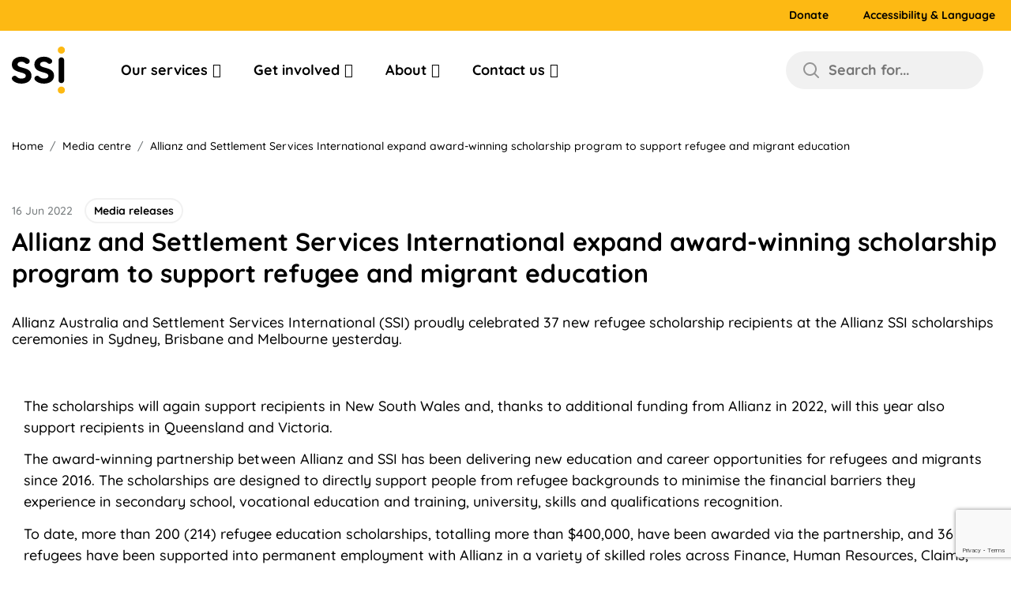

--- FILE ---
content_type: text/html; charset=UTF-8
request_url: https://www.ssi.org.au/media-centre/media-releases/allianz-and-settlement-services-international-expand-award-winning-scholarship-program-to-support-refugee-and-migrant-education/
body_size: 59460
content:
<!DOCTYPE html><html lang="en-AU"><head><script data-no-optimize="1">var litespeed_docref=sessionStorage.getItem("litespeed_docref");litespeed_docref&&(Object.defineProperty(document,"referrer",{get:function(){return litespeed_docref}}),sessionStorage.removeItem("litespeed_docref"));</script> <meta charset="UTF-8" /><meta name="viewport" content="width=device-width, initial-scale=1, maximum-scale=1" /><meta name='robots' content='index, follow, max-image-preview:large, max-snippet:-1, max-video-preview:-1' /><style>img:is([sizes="auto" i], [sizes^="auto," i]) { contain-intrinsic-size: 3000px 1500px }</style><title>Allianz and Settlement Services International expand award-winning scholarship program to support refugee and migrant education - SSI</title><meta name="description" content="Allianz Australia and Settlement Services International (SSI) proudly celebrated 37 new refugee scholarship recipients at the Allianz SSI scholarships ceremonies in Sydney, Brisbane and Melbourne yesterday." /><link rel="canonical" href="https://www.ssi.org.au/media-centre/media-releases/allianz-and-settlement-services-international-expand-award-winning-scholarship-program-to-support-refugee-and-migrant-education/" /><meta property="og:locale" content="en_US" /><meta property="og:type" content="article" /><meta property="og:title" content="Allianz and Settlement Services International expand award-winning scholarship program to support refugee and migrant education - SSI" /><meta property="og:description" content="Allianz Australia and Settlement Services International (SSI) proudly celebrated 37 new refugee scholarship recipients at the Allianz SSI scholarships ceremonies in Sydney, Brisbane and Melbourne yesterday." /><meta property="og:url" content="https://www.ssi.org.au/media-centre/media-releases/allianz-and-settlement-services-international-expand-award-winning-scholarship-program-to-support-refugee-and-migrant-education/" /><meta property="og:site_name" content="SSI" /><meta property="article:publisher" content="https://www.facebook.com/SSIcommunity/" /><meta property="article:published_time" content="2022-06-16T03:14:00+00:00" /><meta property="article:modified_time" content="2023-04-14T01:09:54+00:00" /><meta property="og:image" content="https://www.ssi.org.au/wp-content/uploads/2023/04/Roaa_Ahmed.jpg" /><meta property="og:image:width" content="550" /><meta property="og:image:height" content="331" /><meta property="og:image:type" content="image/jpeg" /><meta name="author" content="Zoe" /><meta name="twitter:card" content="summary_large_image" /><meta name="twitter:creator" content="@SSI_tweets" /><meta name="twitter:site" content="@SSI_tweets" /><meta name="twitter:label1" content="Written by" /><meta name="twitter:data1" content="Zoe" /><meta name="twitter:label2" content="Est. reading time" /><meta name="twitter:data2" content="1 minute" /> <script type="application/ld+json" class="yoast-schema-graph">{"@context":"https://schema.org","@graph":[{"@type":"Article","@id":"https://www.ssi.org.au/media-centre/media-releases/allianz-and-settlement-services-international-expand-award-winning-scholarship-program-to-support-refugee-and-migrant-education/#article","isPartOf":{"@id":"https://www.ssi.org.au/media-centre/media-releases/allianz-and-settlement-services-international-expand-award-winning-scholarship-program-to-support-refugee-and-migrant-education/"},"author":{"name":"Zoe","@id":"https://www.ssi.org.au/#/schema/person/d3951d4ad72a89c22066bc398b5d0b16"},"headline":"Allianz and Settlement Services International expand award-winning scholarship program to support refugee and migrant education","datePublished":"2022-06-16T03:14:00+00:00","dateModified":"2023-04-14T01:09:54+00:00","mainEntityOfPage":{"@id":"https://www.ssi.org.au/media-centre/media-releases/allianz-and-settlement-services-international-expand-award-winning-scholarship-program-to-support-refugee-and-migrant-education/"},"wordCount":49,"commentCount":0,"publisher":{"@id":"https://www.ssi.org.au/#organization"},"image":{"@id":"https://www.ssi.org.au/media-centre/media-releases/allianz-and-settlement-services-international-expand-award-winning-scholarship-program-to-support-refugee-and-migrant-education/#primaryimage"},"thumbnailUrl":"https://www.ssi.org.au/wp-content/uploads/2023/04/Roaa_Ahmed.jpg","keywords":["SSI Allianz Scholarships"],"articleSection":["Media releases"],"inLanguage":"en-AU","potentialAction":[{"@type":"CommentAction","name":"Comment","target":["https://www.ssi.org.au/media-centre/media-releases/allianz-and-settlement-services-international-expand-award-winning-scholarship-program-to-support-refugee-and-migrant-education/#respond"]}]},{"@type":"WebPage","@id":"https://www.ssi.org.au/media-centre/media-releases/allianz-and-settlement-services-international-expand-award-winning-scholarship-program-to-support-refugee-and-migrant-education/","url":"https://www.ssi.org.au/media-centre/media-releases/allianz-and-settlement-services-international-expand-award-winning-scholarship-program-to-support-refugee-and-migrant-education/","name":"Allianz and Settlement Services International expand award-winning scholarship program to support refugee and migrant education - SSI","isPartOf":{"@id":"https://www.ssi.org.au/#website"},"primaryImageOfPage":{"@id":"https://www.ssi.org.au/media-centre/media-releases/allianz-and-settlement-services-international-expand-award-winning-scholarship-program-to-support-refugee-and-migrant-education/#primaryimage"},"image":{"@id":"https://www.ssi.org.au/media-centre/media-releases/allianz-and-settlement-services-international-expand-award-winning-scholarship-program-to-support-refugee-and-migrant-education/#primaryimage"},"thumbnailUrl":"https://www.ssi.org.au/wp-content/uploads/2023/04/Roaa_Ahmed.jpg","datePublished":"2022-06-16T03:14:00+00:00","dateModified":"2023-04-14T01:09:54+00:00","description":"Allianz Australia and Settlement Services International (SSI) proudly celebrated 37 new refugee scholarship recipients at the Allianz SSI scholarships ceremonies in Sydney, Brisbane and Melbourne yesterday.","breadcrumb":{"@id":"https://www.ssi.org.au/media-centre/media-releases/allianz-and-settlement-services-international-expand-award-winning-scholarship-program-to-support-refugee-and-migrant-education/#breadcrumb"},"inLanguage":"en-AU","potentialAction":[{"@type":"ReadAction","target":["https://www.ssi.org.au/media-centre/media-releases/allianz-and-settlement-services-international-expand-award-winning-scholarship-program-to-support-refugee-and-migrant-education/"]}]},{"@type":"ImageObject","inLanguage":"en-AU","@id":"https://www.ssi.org.au/media-centre/media-releases/allianz-and-settlement-services-international-expand-award-winning-scholarship-program-to-support-refugee-and-migrant-education/#primaryimage","url":"https://www.ssi.org.au/wp-content/uploads/2023/04/Roaa_Ahmed.jpg","contentUrl":"https://www.ssi.org.au/wp-content/uploads/2023/04/Roaa_Ahmed.jpg","width":550,"height":331},{"@type":"BreadcrumbList","@id":"https://www.ssi.org.au/media-centre/media-releases/allianz-and-settlement-services-international-expand-award-winning-scholarship-program-to-support-refugee-and-migrant-education/#breadcrumb","itemListElement":[{"@type":"ListItem","position":1,"name":"Home","item":"https://www.ssi.org.au/"},{"@type":"ListItem","position":2,"name":"Allianz and Settlement Services International expand award-winning scholarship program to support refugee and migrant education"}]},{"@type":"WebSite","@id":"https://www.ssi.org.au/#website","url":"https://www.ssi.org.au/","name":"SSI","description":"SSI for equality of life","publisher":{"@id":"https://www.ssi.org.au/#organization"},"potentialAction":[{"@type":"SearchAction","target":{"@type":"EntryPoint","urlTemplate":"https://www.ssi.org.au/?s={search_term_string}"},"query-input":{"@type":"PropertyValueSpecification","valueRequired":true,"valueName":"search_term_string"}}],"inLanguage":"en-AU"},{"@type":"Organization","@id":"https://www.ssi.org.au/#organization","name":"SSI","url":"https://www.ssi.org.au/","logo":{"@type":"ImageObject","inLanguage":"en-AU","@id":"https://www.ssi.org.au/#/schema/logo/image/","url":"https://www.ssi.org.au/wp-content/uploads/2023/04/SSI-logo.png","contentUrl":"https://www.ssi.org.au/wp-content/uploads/2023/04/SSI-logo.png","width":179,"height":162,"caption":"SSI"},"image":{"@id":"https://www.ssi.org.au/#/schema/logo/image/"},"sameAs":["https://www.facebook.com/SSIcommunity/","https://x.com/SSI_tweets"]},{"@type":"Person","@id":"https://www.ssi.org.au/#/schema/person/d3951d4ad72a89c22066bc398b5d0b16","name":"Zoe","image":{"@type":"ImageObject","inLanguage":"en-AU","@id":"https://www.ssi.org.au/#/schema/person/image/","url":"https://www.ssi.org.au/wp-content/litespeed/avatar/9b8dad2b9652eda202f0b6c5ad2d3cf4.jpg?ver=1768264200","contentUrl":"https://www.ssi.org.au/wp-content/litespeed/avatar/9b8dad2b9652eda202f0b6c5ad2d3cf4.jpg?ver=1768264200","caption":"Zoe"},"url":"#"}]}</script> <link rel='dns-prefetch' href='//www.google.com' /><link rel='dns-prefetch' href='//code.jquery.com' /><link rel='dns-prefetch' href='//cdnjs.cloudflare.com' /><style id="litespeed-ccss">ul{box-sizing:border-box}:root{--wp--preset--font-size--normal:16px;--wp--preset--font-size--huge:42px}:root{--wp--preset--aspect-ratio--square:1;--wp--preset--aspect-ratio--4-3:4/3;--wp--preset--aspect-ratio--3-4:3/4;--wp--preset--aspect-ratio--3-2:3/2;--wp--preset--aspect-ratio--2-3:2/3;--wp--preset--aspect-ratio--16-9:16/9;--wp--preset--aspect-ratio--9-16:9/16;--wp--preset--color--black:#000000;--wp--preset--color--cyan-bluish-gray:#abb8c3;--wp--preset--color--white:#ffffff;--wp--preset--color--pale-pink:#f78da7;--wp--preset--color--vivid-red:#cf2e2e;--wp--preset--color--luminous-vivid-orange:#ff6900;--wp--preset--color--luminous-vivid-amber:#fcb900;--wp--preset--color--light-green-cyan:#7bdcb5;--wp--preset--color--vivid-green-cyan:#00d084;--wp--preset--color--pale-cyan-blue:#8ed1fc;--wp--preset--color--vivid-cyan-blue:#0693e3;--wp--preset--color--vivid-purple:#9b51e0;--wp--preset--gradient--vivid-cyan-blue-to-vivid-purple:linear-gradient(135deg,rgba(6,147,227,1) 0%,rgb(155,81,224) 100%);--wp--preset--gradient--light-green-cyan-to-vivid-green-cyan:linear-gradient(135deg,rgb(122,220,180) 0%,rgb(0,208,130) 100%);--wp--preset--gradient--luminous-vivid-amber-to-luminous-vivid-orange:linear-gradient(135deg,rgba(252,185,0,1) 0%,rgba(255,105,0,1) 100%);--wp--preset--gradient--luminous-vivid-orange-to-vivid-red:linear-gradient(135deg,rgba(255,105,0,1) 0%,rgb(207,46,46) 100%);--wp--preset--gradient--very-light-gray-to-cyan-bluish-gray:linear-gradient(135deg,rgb(238,238,238) 0%,rgb(169,184,195) 100%);--wp--preset--gradient--cool-to-warm-spectrum:linear-gradient(135deg,rgb(74,234,220) 0%,rgb(151,120,209) 20%,rgb(207,42,186) 40%,rgb(238,44,130) 60%,rgb(251,105,98) 80%,rgb(254,248,76) 100%);--wp--preset--gradient--blush-light-purple:linear-gradient(135deg,rgb(255,206,236) 0%,rgb(152,150,240) 100%);--wp--preset--gradient--blush-bordeaux:linear-gradient(135deg,rgb(254,205,165) 0%,rgb(254,45,45) 50%,rgb(107,0,62) 100%);--wp--preset--gradient--luminous-dusk:linear-gradient(135deg,rgb(255,203,112) 0%,rgb(199,81,192) 50%,rgb(65,88,208) 100%);--wp--preset--gradient--pale-ocean:linear-gradient(135deg,rgb(255,245,203) 0%,rgb(182,227,212) 50%,rgb(51,167,181) 100%);--wp--preset--gradient--electric-grass:linear-gradient(135deg,rgb(202,248,128) 0%,rgb(113,206,126) 100%);--wp--preset--gradient--midnight:linear-gradient(135deg,rgb(2,3,129) 0%,rgb(40,116,252) 100%);--wp--preset--font-size--small:13px;--wp--preset--font-size--medium:20px;--wp--preset--font-size--large:36px;--wp--preset--font-size--x-large:42px;--wp--preset--spacing--20:0.44rem;--wp--preset--spacing--30:0.67rem;--wp--preset--spacing--40:1rem;--wp--preset--spacing--50:1.5rem;--wp--preset--spacing--60:2.25rem;--wp--preset--spacing--70:3.38rem;--wp--preset--spacing--80:5.06rem;--wp--preset--shadow--natural:6px 6px 9px rgba(0, 0, 0, 0.2);--wp--preset--shadow--deep:12px 12px 50px rgba(0, 0, 0, 0.4);--wp--preset--shadow--sharp:6px 6px 0px rgba(0, 0, 0, 0.2);--wp--preset--shadow--outlined:6px 6px 0px -3px rgba(255, 255, 255, 1), 6px 6px rgba(0, 0, 0, 1);--wp--preset--shadow--crisp:6px 6px 0px rgba(0, 0, 0, 1)}body{--sr-7-css-loaded:1}:host,:root{--fa-style-family-brands:"Font Awesome 6 Brands";--fa-font-brands:normal 400 1em/1 "Font Awesome 6 Brands"}:host,:root{--fa-font-regular:normal 400 1em/1 "Font Awesome 6 Free"}:host,:root{--fa-style-family-classic:"Font Awesome 6 Free";--fa-font-solid:normal 900 1em/1 "Font Awesome 6 Free"}html,body,div,span,h1,h4,p,a,img,ul,li,form,label,header{margin:0;padding:0;border:0;vertical-align:baseline}:focus{outline:0}header{display:block}body{line-height:1}ul{list-style:none}html{font-size:100%;-webkit-text-size-adjust:100%;-ms-text-size-adjust:100%}img{border:0;-ms-interpolation-mode:bicubic}form{margin:0}button,input{font-size:100%;margin:0;vertical-align:baseline;*vertical-align:middle}button,input{line-height:normal}button{text-transform:none}button{-webkit-appearance:button;*overflow:visible}button::-moz-focus-inner,input::-moz-focus-inner{border:0;padding:0}html,button,input{color:#222}img{vertical-align:middle}.container{margin-left:auto;margin-right:auto;padding-left:15px;padding-right:15px;max-width:1430px}.container-wide{margin-left:auto;margin-right:auto;padding-left:15px;padding-right:15px;max-width:1430px}@media (max-width:768px){.container{padding-left:15px;padding-right:15px}}h1,h4{line-height:1.25;font-weight:700;margin-bottom:20px}h1{font-size:42px}h4{font-size:22px}html{font-size:62.5%;overflow-x:hidden}body{font-family:"Quicksand";font-weight:500;font-size:18px;line-height:17.5px;color:#000;overflow:hidden;padding-top:100px}@media screen and (max-width:991px){body{padding-top:80px}}@media screen and (max-width:576px){body{padding-top:120px}}body p{line-height:120%}@media screen and (min-width:991px){body{padding-top:160px}}*,*:after,*:before{box-sizing:border-box;outline:0}a{text-decoration:none}a{color:#000}input:-webkit-autofill{-webkit-box-shadow:0 0 0 90px #fff inset!important;background-color:unset!important}img{display:block;max-width:100%;height:auto}button{background:#fff0}.button:not(.copy-attachment-url):not(.media-button):not(.upload-dismiss-errors):not(.button-hero):not(.load-more-jump):not(.load-more):not(.button-link):not(.ed_button):not(.add_media):not(.wp-color-result):not(.wp-picker-clear):not(.acf-button):not([data-name=add]){min-width:220px;height:44px;border:2px solid #000;box-sizing:border-box;border-radius:40px;display:inline-block;text-align:center;line-height:40px;font-weight:700;font-size:18px;color:#000;font-family:"Quicksand";padding-top:0;padding-bottom:0}.news__item--image img{width:100%}@media screen and (min-width:1200px){.news__item--image img{width:auto}}.header{position:relative;position:fixed;background:#fff;width:100%;top:0;z-index:9999999}.header__top{background:#FDB913;padding:10px 0;height:40px;display:none}@media screen and (min-width:992px){.header__top{display:block}}.header__top--menu ul{display:-ms-flexbox;display:flex;-ms-flex-align:center;align-items:center;-ms-flex-pack:end;justify-content:flex-end;position:unset;background:unset;width:unset;-ms-transform:unset;transform:unset;visibility:visible}.header__top--menu ul li{padding:0 13px;margin-left:13px}.header__top--menu ul li a{font-size:14px;font-weight:700;color:#000;position:relative;text-align:center;display:block}.header__top--menu ul li a:after{content:"";width:100%;height:2px;background:#000;position:absolute;left:0;bottom:-1px;display:none;border-radius:20px}.header__main--content{display:-ms-flexbox;display:flex;-ms-flex-align:center;align-items:center;height:100px;position:relative}.header__search{position:absolute;right:50px;top:50%;-ms-transform:translateY(-50%);transform:translateY(-50%);display:none}@media screen and (min-width:992px){.header__search{right:0;display:block}}.search__box{width:100%;min-height:100%;position:relative;overflow:hidden;display:none;padding-left:15px;padding-right:15px;padding-top:100px}.search__box:before{content:"";width:700px;height:700px;background:#FDB913;position:absolute;left:-485px;top:-600px;border-radius:50%}@media screen and (min-width:1200px){.search__box:before{width:800px;height:800px}}.search__box:after{content:"";width:319px;height:319px;background:#FDB913;position:absolute;right:-180px;bottom:-265px;border-radius:50%;z-index:0}.search__box__main{position:relative;z-index:1;display:-ms-flexbox;display:flex;width:1252px;margin:0 auto;-ms-flex-direction:column;flex-direction:column;-ms-flex-pack:center;justify-content:center;-ms-flex-align:center;align-items:center;height:100%;max-width:100%}@media screen and (min-width:1200px){.search__box__main{max-width:80%}}.search__box__main form{width:100%;position:relative;margin-bottom:30px}.search__box__main form .active-search{display:none!important}@media screen and (min-width:1200px){.search__box__main form{margin-bottom:60px}}.search__box__main .input__search input{width:100%;border:none;padding:10px 0;border-bottom:2px solid #FDB913;color:#000;font-size:13px;font-weight:700;padding-left:35px;background:none;font-family:"Quicksand";border-radius:0}.search__box__main .input__search input::-webkit-input-placeholder{color:#767676;font-family:"Quicksand"}.search__box__main .input__search input:-ms-input-placeholder{color:#767676;font-family:"Quicksand"}@media screen and (min-width:480px){.search__box__main .input__search input{font-size:17px;padding-left:40px}}@media screen and (min-width:768px){.search__box__main .input__search input{font-size:30px;padding-left:60px}}@media screen and (min-width:1200px){.search__box__main .input__search input{font-size:42px;padding:10px 0 25px;padding-left:60px}}.search__box__main button{border:none;position:absolute;top:6px;left:0}@media screen and (min-width:768px){.search__box__main button{top:14px}}@media screen and (min-width:1200px){.search__box__main button{top:22px}}@media screen and (max-width:767px){.search__box__main button svg{width:18px}}@media screen and (max-width:479px){.search__box__main button svg{width:15px}}.search__box__main .keys_words{width:1035px;max-width:100%;margin:0 auto}@media screen and (min-width:768px){.search__box__main .keys_words{display:-ms-flexbox;display:flex;-ms-flex-pack:justify;justify-content:space-between}}.search__box__main .keys_words--items{margin-bottom:40px}@media screen and (min-width:768px){.search__box__main .keys_words--items{width:49%;margin-bottom:0}}.search__box__main .keys_words--items h4{margin-bottom:15px}.search__box__main .keys_words--items ul{width:100%;max-width:404px}.search__box__main .keys_words--items ul li{padding:10px 0;border-bottom:1px solid #F1F1F1}.search__box__main .keys_words--items ul li:last-child{border-bottom:none}.search__box__main .keys_words--items ul li a{position:relative}.search__box__main .keys_words--items ul li a:after{content:"";width:100%;height:2px;background:#000;position:absolute;left:0;bottom:-1px;display:none;border-radius:20px}.breacrumb{padding:17px 0}@media screen and (max-width:767px){.breacrumb{padding:6px 0}}.breacrumb__main ul{display:-ms-flexbox;display:flex}.breacrumb__main ul li{font-size:14px;line-height:17px;color:#6A6F71;white-space:nowrap;text-overflow:ellipsis;display:none}@media screen and (min-width:768px){.breacrumb__main ul li{display:block}}.breacrumb__main ul li:nth-last-child(3){display:block}@media screen and (max-width:767px){.breacrumb__main ul li:nth-last-child(3) a{padding-left:25px;display:block;position:relative;color:#000;font-weight:700}.breacrumb__main ul li:nth-last-child(3) a:after{content:"";width:14px!important;height:7px!important;background:url(/wp-content/themes/ssi_2025/assets/images/arrow-down.svg)no-repeat center center!important;position:absolute;left:0!important;top:50%;-ms-transform:rotate(90deg) translateX(-30%);transform:rotate(90deg) translateX(-30%)}}.breacrumb__main ul li a{color:#6A6F71;position:relative}.breacrumb__main ul li:last-child{overflow:hidden;height:18px}.breacrumb__main ul li:last-child a{color:#000}.media_centre__detail{padding:10px 0 50px}@media screen and (min-width:768px){.media_centre__detail{padding:45px 0 100px}}.media_centre__detail .container{max-width:1430px}.media_centre__detail .top{display:-ms-flexbox;display:flex;-ms-flex-align:center;align-items:center;margin-bottom:10px}.media_centre__detail .top .date{color:#727779;font-weight:500;font-size:14px;line-height:18px;margin-right:15px;margin-bottom:0}.media_centre__detail .top span{font-weight:700;font-size:14px;line-height:18px;border:2px solid #F1F1F1;box-sizing:border-box;border-radius:60px;padding:5px 10px}.media_centre__detail h1{font-weight:700;font-size:26px;line-height:32px;margin-bottom:20px}@media screen and (min-width:768px){.media_centre__detail h1{font-size:32px;line-height:40px;margin-bottom:32px}}.media_centre__detail .media_centre__detail--content{font-weight:500;font-size:18px;line-height:22px;margin-bottom:30px}.media_centre__detail .media_centre__detail--content p{margin-bottom:.75em}body p{margin-bottom:.75em}.breacrumb__main ul{padding-left:0;margin-bottom:0}.search__box__main .keys_words--items ul li{padding:0}.search__box__main .keys_words--items ul li a{width:100%;display:block;padding:10px 0}.search__box__main .keys_words--items ul li a svg{position:absolute;right:0;top:14px;opacity:0;visibility:hidden}@media screen and (min-width:992px) and (max-width:1270px){body .header__search .popup{padding:12px 15px;margin-right:10px;min-width:180px;padding-right:10px}body .header__search .popup .txt-placerholder-search{font-size:16px}}.box-bg-image-grid-post img{display:none}@media screen and (max-width:991px){.desktop-button-header{display:none}.txt-placerholder-search{display:none}}@media screen and (min-width:992px){.header__search{display:inline-flex;align-items:center}.header__search .popup{display:inline-flex;align-items:center;align-content:center;padding:12px 20px;background:#f1f1f1;border-radius:60px;margin-right:0;min-width:180px}.header__search .popup path{fill:#949494}.header__search .popup .txt-placerholder-search{font-size:18px;line-height:22px;color:#767676;font-weight:700;margin-left:10px}.desktop-button-header{display:inline-block}}.mobile-button-header{display:none}@media screen and (min-width:1024px){.header__search .popup{min-width:250px}}@media screen and (max-width:768px){.button{width:auto;display:inline-block;font-size:16px;padding:9px 30px;height:auto;line-height:initial}}@media screen and (max-width:768px){h1{font-size:32px}}@media screen and (max-width:768px){h4{font-size:20px}}@media screen and (min-width:769px) and (max-width:1199px){h1{font-size:28px}}.header__top{height:auto;padding:0}.header__top--menu ul li{padding:11px 13px}.header__top--menu ul.topbar>li{position:relative}.header__top--menu ul.topbar>li>a{margin-right:5px}.breacrumb__main>ul{padding:0}.header__top{z-index:3;position:relative}@media screen and (min-width:992px){.mega-menu{bottom:auto}}@media screen and (max-width:991px){.mega-menu{top:99px}}::moz-selection{color:currentColor;background:#fff0}input{-webkit-touch-callout:default}.header__top--menu ul li:last-child{padding:11px 13px;padding-top:11px;padding-right:0;padding-bottom:11px;padding-left:13px}.essb_mailform_shadow{position:fixed;height:100%;width:100%;top:0;left:0;background:rgb(0 0 0/.4);z-index:1100;display:none}.essb_mailform{background-color:#fff;z-index:1101;-webkit-box-shadow:0 0 20px rgb(0 0 0/.3);box-shadow:0 0 20px rgb(0 0 0/.3);display:none;color:#111;-webkit-border-radius:3px;border-radius:3px;width:300px}.essb_mailform_header{background:#3b5897;color:#fff;line-height:60px}.essb_mailform_header div{font-size:16px;font-weight:600;padding:0 15px}.essb_mailform_content{padding:20px;margin:0}.essb_mailform_content .essb_mailform_content_input{background:#fff;border:1px solid #d9d9d9;border-radius:4px;box-shadow:none;font-size:14px;line-height:16px;padding:8px;margin-bottom:15px;width:100%;display:block}.essb_mailform_content .essb_mailform_content_button{font-weight:700;padding:8px 20px;text-align:center;background-color:#3b5897;color:#fff;font-size:13px;line-height:16px;border:0;box-shadow:none;border-radius:16px}.essb_mailform_content .essb_mailform_content_button:first-child{margin-right:10px}.essb_mailform_content .essb_mailform_content_buttons{border-top:1px solid #e3e3e3;padding-top:10px;text-align:center}.breacrumb__main ul li a{color:#000;position:relative}.media_more .news__item--image img{width:100%}@media screen and (min-width:1200px){.media_more .news__item--image img{width:auto}}.footer__top--main ul ul li{flex:1;text-align:center}.footer__top--main ul li a{color:#fff;text-decoration:none;font-weight:700;font-size:18px}.footer__main--content-bottom .mobile-button-header{display:none}.footer__main--content-bottom ul li{display:inline-block}.footer__main--content-bottom ul li a{color:#bbb;text-decoration:none}.footer__main--content-bottom ul li a{font-weight:700;font-size:12px;line-height:15px;display:inline-block;margin-right:10px}.footer__main--content-bottom ul li::after{content:" | ";color:#fff;margin-right:10px;margin-bottom:10px}@media (max-width:768px){.footer__top--main ul li{margin:0 15px 15px 0}}@media (max-width:768px){.footer__top--main ul ul li{flex:none;width:100%;text-align:center;margin-bottom:10px}.footer__main--content-bottom ul li:last-child::after{content:none}}#mega-menu-wrap-max_mega_menu_1,#mega-menu-wrap-max_mega_menu_1 #mega-menu-max_mega_menu_1,#mega-menu-wrap-max_mega_menu_1 #mega-menu-max_mega_menu_1 ul.mega-sub-menu,#mega-menu-wrap-max_mega_menu_1 #mega-menu-max_mega_menu_1 li.mega-menu-item,#mega-menu-wrap-max_mega_menu_1 #mega-menu-max_mega_menu_1 a.mega-menu-link{border-radius:0;box-shadow:none;background:none;border:0;bottom:auto;box-sizing:border-box;clip:auto;color:#666;display:block;float:none;font-family:inherit;font-size:14px;height:auto;left:auto;line-height:1.7;list-style-type:none;margin:0;min-height:auto;max-height:none;min-width:auto;max-width:none;opacity:1;outline:none;overflow:visible;padding:0;position:relative;right:auto;text-align:left;text-decoration:none;text-indent:0;text-transform:none;transform:none;top:auto;vertical-align:baseline;visibility:inherit;width:auto;word-wrap:break-word;white-space:normal}#mega-menu-wrap-max_mega_menu_1:before,#mega-menu-wrap-max_mega_menu_1:after,#mega-menu-wrap-max_mega_menu_1 #mega-menu-max_mega_menu_1:before,#mega-menu-wrap-max_mega_menu_1 #mega-menu-max_mega_menu_1:after,#mega-menu-wrap-max_mega_menu_1 #mega-menu-max_mega_menu_1 ul.mega-sub-menu:before,#mega-menu-wrap-max_mega_menu_1 #mega-menu-max_mega_menu_1 ul.mega-sub-menu:after,#mega-menu-wrap-max_mega_menu_1 #mega-menu-max_mega_menu_1 li.mega-menu-item:before,#mega-menu-wrap-max_mega_menu_1 #mega-menu-max_mega_menu_1 li.mega-menu-item:after,#mega-menu-wrap-max_mega_menu_1 #mega-menu-max_mega_menu_1 a.mega-menu-link:before,#mega-menu-wrap-max_mega_menu_1 #mega-menu-max_mega_menu_1 a.mega-menu-link:after{display:none}#mega-menu-wrap-max_mega_menu_1{border-radius:0}@media only screen and (min-width:769px){#mega-menu-wrap-max_mega_menu_1{background:#fff0}}#mega-menu-wrap-max_mega_menu_1 #mega-menu-max_mega_menu_1{text-align:left;padding:20px 0 20px 20px}#mega-menu-wrap-max_mega_menu_1 #mega-menu-max_mega_menu_1 a.mega-menu-link{display:inline}#mega-menu-wrap-max_mega_menu_1 #mega-menu-max_mega_menu_1 img{max-width:100%}#mega-menu-wrap-max_mega_menu_1 #mega-menu-max_mega_menu_1 li.mega-menu-item>ul.mega-sub-menu{display:block;visibility:hidden;opacity:1}@media only screen and (max-width:768px){#mega-menu-wrap-max_mega_menu_1 #mega-menu-max_mega_menu_1 li.mega-menu-item>ul.mega-sub-menu{display:none;visibility:visible;opacity:1}#mega-menu-wrap-max_mega_menu_1 #mega-menu-max_mega_menu_1 li.mega-hide-sub-menu-on-mobile>ul.mega-sub-menu{display:none}}@media only screen and (min-width:769px){#mega-menu-wrap-max_mega_menu_1 #mega-menu-max_mega_menu_1[data-effect="fade_up"] li.mega-menu-item.mega-menu-flyout ul.mega-sub-menu{opacity:0;transform:translate(0,10px)}}#mega-menu-wrap-max_mega_menu_1 #mega-menu-max_mega_menu_1 li.mega-menu-item a.mega-menu-link:before{display:inline-block;font:inherit;font-family:dashicons;position:static;margin:0 6px 0 0;vertical-align:top;-webkit-font-smoothing:antialiased;-moz-osx-font-smoothing:grayscale;color:inherit;background:#fff0;height:auto;width:auto;top:auto}#mega-menu-wrap-max_mega_menu_1 #mega-menu-max_mega_menu_1>li.mega-menu-item{margin:0 5px 0 0;display:inline-block;height:auto;vertical-align:middle}@media only screen and (min-width:769px){#mega-menu-wrap-max_mega_menu_1 #mega-menu-max_mega_menu_1>li.mega-menu-item{border-left:1px solid rgb(255 255 255/.1);box-shadow:inset 1px 0 0 0 rgb(255 255 255/.1)}#mega-menu-wrap-max_mega_menu_1 #mega-menu-max_mega_menu_1>li.mega-menu-item:first-of-type{border-left:0;box-shadow:none}}#mega-menu-wrap-max_mega_menu_1 #mega-menu-max_mega_menu_1>li.mega-menu-item>a.mega-menu-link{line-height:100px;height:100px;padding:0 35px 0 0;vertical-align:baseline;width:auto;display:block;color:#000;text-transform:none;text-decoration:none;text-align:left;background:#fff0;border:0;border-radius:0;font-family:inherit;font-size:18px;font-weight:700;outline:none}@media only screen and (max-width:768px){#mega-menu-wrap-max_mega_menu_1 #mega-menu-max_mega_menu_1>li.mega-menu-item{display:list-item;margin:0;clear:both;border:0}#mega-menu-wrap-max_mega_menu_1 #mega-menu-max_mega_menu_1>li.mega-menu-item>a.mega-menu-link{border-radius:0;border:0;margin:0;line-height:45px;height:45px;padding:0 10px;background:#fff0;text-align:left;color:#000;font-size:18px}}#mega-menu-wrap-max_mega_menu_1 #mega-menu-max_mega_menu_1>li.mega-menu-flyout ul.mega-sub-menu{z-index:99999999999999996863366107917975552;position:absolute;width:350px;max-width:none;padding:0;border-top:2px solid #ddd;border-left:2px solid #ddd;border-right:2px solid #ddd;border-bottom:2px solid #ddd;background:#fff;border-radius:20px;box-shadow:0 0 6px 0 rgb(0 0 0/.1)}@media only screen and (max-width:768px){#mega-menu-wrap-max_mega_menu_1 #mega-menu-max_mega_menu_1>li.mega-menu-flyout ul.mega-sub-menu{float:left;position:static;width:100%;padding:0;border:0;border-radius:0}}#mega-menu-wrap-max_mega_menu_1 #mega-menu-max_mega_menu_1>li.mega-menu-flyout ul.mega-sub-menu li.mega-menu-item{border-bottom:1px solid #ddd}#mega-menu-wrap-max_mega_menu_1 #mega-menu-max_mega_menu_1>li.mega-menu-flyout ul.mega-sub-menu li.mega-menu-item:last-child{border-bottom:0;box-shadow:none}@media only screen and (max-width:768px){#mega-menu-wrap-max_mega_menu_1 #mega-menu-max_mega_menu_1>li.mega-menu-flyout ul.mega-sub-menu li.mega-menu-item{clear:both}}#mega-menu-wrap-max_mega_menu_1 #mega-menu-max_mega_menu_1>li.mega-menu-flyout ul.mega-sub-menu li.mega-menu-item a.mega-menu-link{display:block;background:#fff;color:#000;font-family:inherit;font-size:20px;font-weight:400;padding:1rem 20px;line-height:35px;text-decoration:none;text-transform:none;vertical-align:baseline}#mega-menu-wrap-max_mega_menu_1 #mega-menu-max_mega_menu_1>li.mega-menu-flyout ul.mega-sub-menu li.mega-menu-item:first-child>a.mega-menu-link{border-top-left-radius:20px;border-top-right-radius:20px}@media only screen and (max-width:768px){#mega-menu-wrap-max_mega_menu_1 #mega-menu-max_mega_menu_1>li.mega-menu-flyout ul.mega-sub-menu li.mega-menu-item:first-child>a.mega-menu-link{border-top-left-radius:0;border-top-right-radius:0}}#mega-menu-wrap-max_mega_menu_1 #mega-menu-max_mega_menu_1>li.mega-menu-flyout ul.mega-sub-menu li.mega-menu-item:last-child>a.mega-menu-link{border-bottom-right-radius:20px;border-bottom-left-radius:20px}@media only screen and (max-width:768px){#mega-menu-wrap-max_mega_menu_1 #mega-menu-max_mega_menu_1>li.mega-menu-flyout ul.mega-sub-menu li.mega-menu-item:last-child>a.mega-menu-link{border-bottom-right-radius:0;border-bottom-left-radius:0}}@media only screen and (min-width:769px){#mega-menu-wrap-max_mega_menu_1 #mega-menu-max_mega_menu_1>li.mega-menu-flyout ul.mega-sub-menu li.mega-menu-item ul.mega-sub-menu{position:absolute;left:100%;top:0}}@media only screen and (max-width:768px){#mega-menu-wrap-max_mega_menu_1 #mega-menu-max_mega_menu_1>li.mega-menu-flyout ul.mega-sub-menu li.mega-menu-item ul.mega-sub-menu a.mega-menu-link{padding-left:20px}}#mega-menu-wrap-max_mega_menu_1 #mega-menu-max_mega_menu_1 li.mega-menu-item-has-children>a.mega-menu-link>span.mega-indicator{display:inline-block;width:auto;background:#fff0;position:relative;left:auto;min-width:auto;font-size:inherit;padding:0;margin:0 0 0 6px;height:auto;line-height:inherit;color:inherit}#mega-menu-wrap-max_mega_menu_1 #mega-menu-max_mega_menu_1 li.mega-menu-item-has-children>a.mega-menu-link>span.mega-indicator:after{content:"";font-family:dashicons;font-weight:400;display:inline-block;margin:0;vertical-align:top;-webkit-font-smoothing:antialiased;-moz-osx-font-smoothing:grayscale;transform:rotate(0);color:inherit;position:relative;background:#fff0;height:auto;width:auto;right:auto;line-height:inherit}#mega-menu-wrap-max_mega_menu_1 #mega-menu-max_mega_menu_1 li.mega-menu-item-has-children li.mega-menu-item-has-children>a.mega-menu-link>span.mega-indicator{float:right;margin-left:auto}@media only screen and (max-width:768px){#mega-menu-wrap-max_mega_menu_1 #mega-menu-max_mega_menu_1 li.mega-menu-item-has-children>a.mega-menu-link>span.mega-indicator{float:right}#mega-menu-wrap-max_mega_menu_1 #mega-menu-max_mega_menu_1 li.mega-menu-item-has-children.mega-hide-sub-menu-on-mobile>a.mega-menu-link>span.mega-indicator{display:none}}@media only screen and (min-width:769px){#mega-menu-wrap-max_mega_menu_1 #mega-menu-max_mega_menu_1 li.mega-menu-flyout li.mega-menu-item a.mega-menu-link>span.mega-indicator:after{content:""}}@media only screen and (max-width:768px){#mega-menu-wrap-max_mega_menu_1:after{content:"";display:table;clear:both}}#mega-menu-wrap-max_mega_menu_1 .mega-menu-toggle{display:none;z-index:1;background:#fff;border-radius:2px;line-height:40px;height:40px;text-align:left;outline:none;white-space:nowrap}@media only screen and (max-width:768px){#mega-menu-wrap-max_mega_menu_1 .mega-menu-toggle{display:-webkit-box;display:-ms-flexbox;display:-webkit-flex;display:flex}}#mega-menu-wrap-max_mega_menu_1 .mega-menu-toggle .mega-toggle-blocks-left,#mega-menu-wrap-max_mega_menu_1 .mega-menu-toggle .mega-toggle-blocks-center,#mega-menu-wrap-max_mega_menu_1 .mega-menu-toggle .mega-toggle-blocks-right{display:-webkit-box;display:-ms-flexbox;display:-webkit-flex;display:flex;-ms-flex-preferred-size:33.33%;-webkit-flex-basis:33.33%;flex-basis:33.33%}#mega-menu-wrap-max_mega_menu_1 .mega-menu-toggle .mega-toggle-blocks-left{-webkit-box-flex:1;-ms-flex:1;-webkit-flex:1;flex:1;-webkit-box-pack:start;-ms-flex-pack:start;-webkit-justify-content:flex-start;justify-content:flex-start}#mega-menu-wrap-max_mega_menu_1 .mega-menu-toggle .mega-toggle-blocks-center{-webkit-box-pack:center;-ms-flex-pack:center;-webkit-justify-content:center;justify-content:center}#mega-menu-wrap-max_mega_menu_1 .mega-menu-toggle .mega-toggle-blocks-right{-webkit-box-flex:1;-ms-flex:1;-webkit-flex:1;flex:1;-webkit-box-pack:end;-ms-flex-pack:end;-webkit-justify-content:flex-end;justify-content:flex-end}#mega-menu-wrap-max_mega_menu_1 .mega-menu-toggle .mega-toggle-blocks-right .mega-toggle-block{margin-right:6px}#mega-menu-wrap-max_mega_menu_1 .mega-menu-toggle .mega-toggle-blocks-right .mega-toggle-block:only-child{margin-left:6px}#mega-menu-wrap-max_mega_menu_1 .mega-menu-toggle .mega-toggle-block{display:-webkit-box;display:-ms-flexbox;display:-webkit-flex;display:flex;height:100%;outline:0;-webkit-align-self:center;-ms-flex-item-align:center;align-self:center;-ms-flex-negative:0;-webkit-flex-shrink:0;flex-shrink:0}@media only screen and (max-width:768px){#mega-menu-wrap-max_mega_menu_1 .mega-menu-toggle+#mega-menu-max_mega_menu_1{background:#fff;padding:15px 10px;display:none;position:absolute;width:100%;z-index:9999999}}#mega-menu-wrap-max_mega_menu_1 .mega-menu-toggle .mega-toggle-block-0 .mega-toggle-animated{padding:0;display:-webkit-box;display:-ms-flexbox;display:-webkit-flex;display:flex;font:inherit;color:inherit;text-transform:none;background-color:#fff0;border:0;margin:0;overflow:visible;transform:scale(.8);align-self:center;outline:0;background:none}#mega-menu-wrap-max_mega_menu_1 .mega-menu-toggle .mega-toggle-block-0 .mega-toggle-animated-box{width:40px;height:24px;display:inline-block;position:relative;outline:0}#mega-menu-wrap-max_mega_menu_1 .mega-menu-toggle .mega-toggle-block-0 .mega-toggle-animated-inner{display:block;top:50%;margin-top:-2px}#mega-menu-wrap-max_mega_menu_1 .mega-menu-toggle .mega-toggle-block-0 .mega-toggle-animated-inner,#mega-menu-wrap-max_mega_menu_1 .mega-menu-toggle .mega-toggle-block-0 .mega-toggle-animated-inner::before,#mega-menu-wrap-max_mega_menu_1 .mega-menu-toggle .mega-toggle-block-0 .mega-toggle-animated-inner::after{width:40px;height:4px;background-color:#ddd;border-radius:4px;position:absolute}#mega-menu-wrap-max_mega_menu_1 .mega-menu-toggle .mega-toggle-block-0 .mega-toggle-animated-inner::before,#mega-menu-wrap-max_mega_menu_1 .mega-menu-toggle .mega-toggle-block-0 .mega-toggle-animated-inner::after{content:"";display:block}#mega-menu-wrap-max_mega_menu_1 .mega-menu-toggle .mega-toggle-block-0 .mega-toggle-animated-inner::before{top:-10px}#mega-menu-wrap-max_mega_menu_1 .mega-menu-toggle .mega-toggle-block-0 .mega-toggle-animated-inner::after{bottom:-10px}#mega-menu-wrap-max_mega_menu_1 .mega-menu-toggle .mega-toggle-block-0 .mega-toggle-animated-slider .mega-toggle-animated-inner{top:2px}#mega-menu-wrap-max_mega_menu_1 .mega-menu-toggle .mega-toggle-block-0 .mega-toggle-animated-slider .mega-toggle-animated-inner::before{top:10px}#mega-menu-wrap-max_mega_menu_1 .mega-menu-toggle .mega-toggle-block-0 .mega-toggle-animated-slider .mega-toggle-animated-inner::after{top:20px}#mega-menu-wrap-max_mega_menu_1{clear:both}@media only screen and (max-width:768px){#mega-menu-wrap-max_mega_menu_1 #mega-menu-max_mega_menu_1{max-height:300px;overflow:auto}}.mega-sub-menu>li:first-child{margin-top:15px!important}.mega-sub-menu>li:last-child{margin-bottom:15px!important}#mega-menu-wrap-max_mega_menu_1 #mega-menu-max_mega_menu_1>li.mega-menu-flyout ul.mega-sub-menu li.mega-menu-item:first-child>a.mega-menu-link{border-top-left-radius:0;border-top-right-radius:0}#mega-menu-wrap-max_mega_menu_1 #mega-menu-max_mega_menu_1>li.mega-menu-flyout ul.mega-sub-menu li.mega-menu-item:last-child>a.mega-menu-link{border-bottom-left-radius:0;border-bottom-right-radius:0}#mega-menu-max_mega_menu_1 .mega-sub-menu{position:relative}#mega-menu-wrap-max_mega_menu_1 #mega-menu-max_mega_menu_1>li.mega-menu-flyout ul.mega-sub-menu::before,#mega-menu-wrap-max_mega_menu_1 #mega-menu-max_mega_menu_1>li.mega-menu-flyout ul.mega-sub-menu::after{content:"";position:absolute;left:25%;transform:translateX(-50%);display:block;width:0;height:0;z-index:9999}#mega-menu-wrap-max_mega_menu_1 #mega-menu-max_mega_menu_1>li.mega-menu-flyout ul.mega-sub-menu::after{top:-21px;border-left:21px solid #fff0;border-right:21px solid #fff0;border-bottom:21px solid #ccc;z-index:9998}#mega-menu-wrap-max_mega_menu_1 #mega-menu-max_mega_menu_1>li.mega-menu-flyout ul.mega-sub-menu::before{top:-20px;border-left:20px solid #fff0;border-right:20px solid #fff0;border-bottom:20px solid #fff}@media (max-width:768px){.header__main--content{justify-content:space-between}}@media (max-width:768px){.mega-menu-link{padding:10px!important}#mega-menu-wrap-max_mega_menu_1 #mega-menu-max_mega_menu_1>li.mega-menu-item>a.mega-menu-link{border-top:1px solid #ccc}#mega-menu-wrap-max_mega_menu_1 #mega-menu-max_mega_menu_1>li.mega-menu-item{display:list-item;margin:0;clear:both;border:0;border-top:1px solid #ccc!important}#mega-menu-wrap-max_mega_menu_1 #mega-menu-max_mega_menu_1>li.mega-menu-flyout ul.mega-sub-menu li.mega-menu-item a.mega-menu-link{font-weight:bold!important;font-size:18px!important;margin-left:50px!important}#mega-menu-wrap-max_mega_menu_1 #mega-menu-max_mega_menu_1>li.mega-menu-flyout ul.mega-sub-menu{box-shadow:none!important}#mega-menu-wrap-max_mega_menu_1 #mega-menu-max_mega_menu_1>li.mega-menu-flyout ul.mega-sub-menu::before{top:0!important;border-left:0px!important;border-right:0px!important;border-bottom:0px!important}#mega-menu-wrap-max_mega_menu_1 #mega-menu-max_mega_menu_1>li.mega-menu-flyout ul.mega-sub-menu::before,#mega-menu-wrap-max_mega_menu_1 #mega-menu-max_mega_menu_1>li.mega-menu-flyout ul.mega-sub-menu::after{display:none!important}#mega-menu-wrap-max_mega_menu_1 #mega-menu-max_mega_menu_1>li.mega-menu-item>a.mega-menu-link{border-radius:0;border:0;margin:0;padding:0 10px;background:#fff0;text-align:left;color:#000;font-size:18px}}.mobile-search-trigger,.accessibility-mobile{display:none}@media (max-width:768px){.mobile-search-trigger{display:block;text-align:center;margin-top:20px;display:flex;justify-content:center;align-items:center;padding:12px 20px;border-radius:60px!important}.mobile-search-trigger a{display:flex;align-items:center;justify-content:flex-start;gap:10px;width:80%;max-width:80%;text-decoration:none;padding:12px 16px;background-color:#f1f1f1;border-radius:60px!important;color:#000}.txt-placeholder-search{font-size:18px;line-height:22px;color:#767676;font-weight:700;margin-left:10px}.accessibility-mobile{display:block;background:#fdb913;padding:10px 20px 5px 5px;text-align:right;margin-top:10px}}@media (max-width:768px){.mega-menu-wrap{height:100vh;min-height:100vh;display:flex;flex-direction:column;justify-content:space-between}.mega-menu-wrap .mega-menu{height:100%;background-color:#fff}#mega-menu-wrap-max_mega_menu_1 #mega-menu-max_mega_menu_1{height:100vh;min-height:100vh}#mega-menu-wrap-max_mega_menu_1 .mega-menu-toggle+#mega-menu-max_mega_menu_1{background:#fff;padding:20px 0;display:none;position:absolute;width:100%;z-index:9999999}}#mega-menu-item-28594 ul ul.mega-sub-menu::before,#mega-menu-item-28594 ul ul.mega-sub-menu::after{content:none!important;display:none!important}#mega-menu-item-28594 ul ul.mega-sub-menu a{font-size:15px!important}#mega-menu-item-28594 ul ul.mega-sub-menu{width:520px!important;min-width:520px!important;border-radius:0 20px 20px 0!important}#mega-menu-item-28594 ul ul.mega-sub-menu{transform:translateX(20px)}.mega-menu{z-index:999999999999999999999999999999}</style><link rel="preload" data-asynced="1" data-optimized="2" as="style" onload="this.onload=null;this.rel='stylesheet'" href="https://www.ssi.org.au/wp-content/litespeed/ucss/88c6177c4bedfecdf03a1a808a6ffe32.css?ver=0a214" /><script data-optimized="1" type="litespeed/javascript" data-src="https://www.ssi.org.au/wp-content/plugins/litespeed-cache/assets/js/css_async.min.js"></script> <style id='classic-theme-styles-inline-css' type='text/css'>/*! This file is auto-generated */
.wp-block-button__link{color:#fff;background-color:#32373c;border-radius:9999px;box-shadow:none;text-decoration:none;padding:calc(.667em + 2px) calc(1.333em + 2px);font-size:1.125em}.wp-block-file__button{background:#32373c;color:#fff;text-decoration:none}</style><style id='global-styles-inline-css' type='text/css'>:root{--wp--preset--aspect-ratio--square: 1;--wp--preset--aspect-ratio--4-3: 4/3;--wp--preset--aspect-ratio--3-4: 3/4;--wp--preset--aspect-ratio--3-2: 3/2;--wp--preset--aspect-ratio--2-3: 2/3;--wp--preset--aspect-ratio--16-9: 16/9;--wp--preset--aspect-ratio--9-16: 9/16;--wp--preset--color--black: #000000;--wp--preset--color--cyan-bluish-gray: #abb8c3;--wp--preset--color--white: #ffffff;--wp--preset--color--pale-pink: #f78da7;--wp--preset--color--vivid-red: #cf2e2e;--wp--preset--color--luminous-vivid-orange: #ff6900;--wp--preset--color--luminous-vivid-amber: #fcb900;--wp--preset--color--light-green-cyan: #7bdcb5;--wp--preset--color--vivid-green-cyan: #00d084;--wp--preset--color--pale-cyan-blue: #8ed1fc;--wp--preset--color--vivid-cyan-blue: #0693e3;--wp--preset--color--vivid-purple: #9b51e0;--wp--preset--gradient--vivid-cyan-blue-to-vivid-purple: linear-gradient(135deg,rgba(6,147,227,1) 0%,rgb(155,81,224) 100%);--wp--preset--gradient--light-green-cyan-to-vivid-green-cyan: linear-gradient(135deg,rgb(122,220,180) 0%,rgb(0,208,130) 100%);--wp--preset--gradient--luminous-vivid-amber-to-luminous-vivid-orange: linear-gradient(135deg,rgba(252,185,0,1) 0%,rgba(255,105,0,1) 100%);--wp--preset--gradient--luminous-vivid-orange-to-vivid-red: linear-gradient(135deg,rgba(255,105,0,1) 0%,rgb(207,46,46) 100%);--wp--preset--gradient--very-light-gray-to-cyan-bluish-gray: linear-gradient(135deg,rgb(238,238,238) 0%,rgb(169,184,195) 100%);--wp--preset--gradient--cool-to-warm-spectrum: linear-gradient(135deg,rgb(74,234,220) 0%,rgb(151,120,209) 20%,rgb(207,42,186) 40%,rgb(238,44,130) 60%,rgb(251,105,98) 80%,rgb(254,248,76) 100%);--wp--preset--gradient--blush-light-purple: linear-gradient(135deg,rgb(255,206,236) 0%,rgb(152,150,240) 100%);--wp--preset--gradient--blush-bordeaux: linear-gradient(135deg,rgb(254,205,165) 0%,rgb(254,45,45) 50%,rgb(107,0,62) 100%);--wp--preset--gradient--luminous-dusk: linear-gradient(135deg,rgb(255,203,112) 0%,rgb(199,81,192) 50%,rgb(65,88,208) 100%);--wp--preset--gradient--pale-ocean: linear-gradient(135deg,rgb(255,245,203) 0%,rgb(182,227,212) 50%,rgb(51,167,181) 100%);--wp--preset--gradient--electric-grass: linear-gradient(135deg,rgb(202,248,128) 0%,rgb(113,206,126) 100%);--wp--preset--gradient--midnight: linear-gradient(135deg,rgb(2,3,129) 0%,rgb(40,116,252) 100%);--wp--preset--font-size--small: 13px;--wp--preset--font-size--medium: 20px;--wp--preset--font-size--large: 36px;--wp--preset--font-size--x-large: 42px;--wp--preset--spacing--20: 0.44rem;--wp--preset--spacing--30: 0.67rem;--wp--preset--spacing--40: 1rem;--wp--preset--spacing--50: 1.5rem;--wp--preset--spacing--60: 2.25rem;--wp--preset--spacing--70: 3.38rem;--wp--preset--spacing--80: 5.06rem;--wp--preset--shadow--natural: 6px 6px 9px rgba(0, 0, 0, 0.2);--wp--preset--shadow--deep: 12px 12px 50px rgba(0, 0, 0, 0.4);--wp--preset--shadow--sharp: 6px 6px 0px rgba(0, 0, 0, 0.2);--wp--preset--shadow--outlined: 6px 6px 0px -3px rgba(255, 255, 255, 1), 6px 6px rgba(0, 0, 0, 1);--wp--preset--shadow--crisp: 6px 6px 0px rgba(0, 0, 0, 1);}:where(.is-layout-flex){gap: 0.5em;}:where(.is-layout-grid){gap: 0.5em;}body .is-layout-flex{display: flex;}.is-layout-flex{flex-wrap: wrap;align-items: center;}.is-layout-flex > :is(*, div){margin: 0;}body .is-layout-grid{display: grid;}.is-layout-grid > :is(*, div){margin: 0;}:where(.wp-block-columns.is-layout-flex){gap: 2em;}:where(.wp-block-columns.is-layout-grid){gap: 2em;}:where(.wp-block-post-template.is-layout-flex){gap: 1.25em;}:where(.wp-block-post-template.is-layout-grid){gap: 1.25em;}.has-black-color{color: var(--wp--preset--color--black) !important;}.has-cyan-bluish-gray-color{color: var(--wp--preset--color--cyan-bluish-gray) !important;}.has-white-color{color: var(--wp--preset--color--white) !important;}.has-pale-pink-color{color: var(--wp--preset--color--pale-pink) !important;}.has-vivid-red-color{color: var(--wp--preset--color--vivid-red) !important;}.has-luminous-vivid-orange-color{color: var(--wp--preset--color--luminous-vivid-orange) !important;}.has-luminous-vivid-amber-color{color: var(--wp--preset--color--luminous-vivid-amber) !important;}.has-light-green-cyan-color{color: var(--wp--preset--color--light-green-cyan) !important;}.has-vivid-green-cyan-color{color: var(--wp--preset--color--vivid-green-cyan) !important;}.has-pale-cyan-blue-color{color: var(--wp--preset--color--pale-cyan-blue) !important;}.has-vivid-cyan-blue-color{color: var(--wp--preset--color--vivid-cyan-blue) !important;}.has-vivid-purple-color{color: var(--wp--preset--color--vivid-purple) !important;}.has-black-background-color{background-color: var(--wp--preset--color--black) !important;}.has-cyan-bluish-gray-background-color{background-color: var(--wp--preset--color--cyan-bluish-gray) !important;}.has-white-background-color{background-color: var(--wp--preset--color--white) !important;}.has-pale-pink-background-color{background-color: var(--wp--preset--color--pale-pink) !important;}.has-vivid-red-background-color{background-color: var(--wp--preset--color--vivid-red) !important;}.has-luminous-vivid-orange-background-color{background-color: var(--wp--preset--color--luminous-vivid-orange) !important;}.has-luminous-vivid-amber-background-color{background-color: var(--wp--preset--color--luminous-vivid-amber) !important;}.has-light-green-cyan-background-color{background-color: var(--wp--preset--color--light-green-cyan) !important;}.has-vivid-green-cyan-background-color{background-color: var(--wp--preset--color--vivid-green-cyan) !important;}.has-pale-cyan-blue-background-color{background-color: var(--wp--preset--color--pale-cyan-blue) !important;}.has-vivid-cyan-blue-background-color{background-color: var(--wp--preset--color--vivid-cyan-blue) !important;}.has-vivid-purple-background-color{background-color: var(--wp--preset--color--vivid-purple) !important;}.has-black-border-color{border-color: var(--wp--preset--color--black) !important;}.has-cyan-bluish-gray-border-color{border-color: var(--wp--preset--color--cyan-bluish-gray) !important;}.has-white-border-color{border-color: var(--wp--preset--color--white) !important;}.has-pale-pink-border-color{border-color: var(--wp--preset--color--pale-pink) !important;}.has-vivid-red-border-color{border-color: var(--wp--preset--color--vivid-red) !important;}.has-luminous-vivid-orange-border-color{border-color: var(--wp--preset--color--luminous-vivid-orange) !important;}.has-luminous-vivid-amber-border-color{border-color: var(--wp--preset--color--luminous-vivid-amber) !important;}.has-light-green-cyan-border-color{border-color: var(--wp--preset--color--light-green-cyan) !important;}.has-vivid-green-cyan-border-color{border-color: var(--wp--preset--color--vivid-green-cyan) !important;}.has-pale-cyan-blue-border-color{border-color: var(--wp--preset--color--pale-cyan-blue) !important;}.has-vivid-cyan-blue-border-color{border-color: var(--wp--preset--color--vivid-cyan-blue) !important;}.has-vivid-purple-border-color{border-color: var(--wp--preset--color--vivid-purple) !important;}.has-vivid-cyan-blue-to-vivid-purple-gradient-background{background: var(--wp--preset--gradient--vivid-cyan-blue-to-vivid-purple) !important;}.has-light-green-cyan-to-vivid-green-cyan-gradient-background{background: var(--wp--preset--gradient--light-green-cyan-to-vivid-green-cyan) !important;}.has-luminous-vivid-amber-to-luminous-vivid-orange-gradient-background{background: var(--wp--preset--gradient--luminous-vivid-amber-to-luminous-vivid-orange) !important;}.has-luminous-vivid-orange-to-vivid-red-gradient-background{background: var(--wp--preset--gradient--luminous-vivid-orange-to-vivid-red) !important;}.has-very-light-gray-to-cyan-bluish-gray-gradient-background{background: var(--wp--preset--gradient--very-light-gray-to-cyan-bluish-gray) !important;}.has-cool-to-warm-spectrum-gradient-background{background: var(--wp--preset--gradient--cool-to-warm-spectrum) !important;}.has-blush-light-purple-gradient-background{background: var(--wp--preset--gradient--blush-light-purple) !important;}.has-blush-bordeaux-gradient-background{background: var(--wp--preset--gradient--blush-bordeaux) !important;}.has-luminous-dusk-gradient-background{background: var(--wp--preset--gradient--luminous-dusk) !important;}.has-pale-ocean-gradient-background{background: var(--wp--preset--gradient--pale-ocean) !important;}.has-electric-grass-gradient-background{background: var(--wp--preset--gradient--electric-grass) !important;}.has-midnight-gradient-background{background: var(--wp--preset--gradient--midnight) !important;}.has-small-font-size{font-size: var(--wp--preset--font-size--small) !important;}.has-medium-font-size{font-size: var(--wp--preset--font-size--medium) !important;}.has-large-font-size{font-size: var(--wp--preset--font-size--large) !important;}.has-x-large-font-size{font-size: var(--wp--preset--font-size--x-large) !important;}
:where(.wp-block-post-template.is-layout-flex){gap: 1.25em;}:where(.wp-block-post-template.is-layout-grid){gap: 1.25em;}
:where(.wp-block-columns.is-layout-flex){gap: 2em;}:where(.wp-block-columns.is-layout-grid){gap: 2em;}
:root :where(.wp-block-pullquote){font-size: 1.5em;line-height: 1.6;}</style><style id='fsb-flexible-spacer-style-inline-css' type='text/css'>.fsb-style-show-front{position:relative;z-index:2;}@media screen and (min-width:1025px){.fsb-flexible-spacer__device--md,.fsb-flexible-spacer__device--sm{display:none;}}@media screen and (min-width:768px) and (max-width:1024px){.fsb-flexible-spacer__device--lg,.fsb-flexible-spacer__device--sm{display:none;}}@media screen and (max-width:767px){.fsb-flexible-spacer__device--lg,.fsb-flexible-spacer__device--md{display:none;}}</style><link data-asynced="1" as="style" onload="this.onload=null;this.rel='stylesheet'"  rel='preload' id='jquery-ui-styles-css' href='https://code.jquery.com/ui/1.13.2/themes/base/jquery-ui.css' type='text/css' media='all' /><link data-asynced="1" as="style" onload="this.onload=null;this.rel='stylesheet'"  rel='preload' id='font-awesome-css' href='https://cdnjs.cloudflare.com/ajax/libs/font-awesome/5.15.4/css/all.min.css' type='text/css' media='all' /><style id='easy-social-share-buttons-inline-css' type='text/css'>.essb_links .essb_link_mastodon { --essb-network: #6364ff;}</style> <script type="litespeed/javascript" data-src="https://www.ssi.org.au/wp-includes/js/jquery/jquery.min.js" id="jquery-core-js"></script> <script></script><link rel="https://api.w.org/" href="https://www.ssi.org.au/wp-json/" /><link rel="alternate" title="JSON" type="application/json" href="https://www.ssi.org.au/wp-json/wp/v2/posts/16036" /> <script type="litespeed/javascript">(function(w,d,s,l,i){w[l]=w[l]||[];w[l].push({'gtm.start':new Date().getTime(),event:'gtm.js'});var f=d.getElementsByTagName(s)[0],j=d.createElement(s),dl=l!='dataLayer'?'&l='+l:'';j.async=!0;j.src='https://www.googletagmanager.com/gtm.js?id='+i+dl;f.parentNode.insertBefore(j,f)})(window,document,'script','dataLayer','GTM-KTVRM5F')</script> <meta name="google-site-verification" content="Bx-P1BOX1e6rwsKt1rujs79b7Jn9jLQh-Xk1SdlkKTM" /> <script type="litespeed/javascript">window.dataLayer=window.dataLayer||[];function gtag(){dataLayer.push(arguments)}gtag('js',new Date());gtag('config','G-QFMJ3QNBCB')</script><meta name="generator" content="Powered by WPBakery Page Builder - drag and drop page builder for WordPress."/><link rel="preconnect" href="https://fonts.googleapis.com"><link rel="preconnect" href="https://fonts.gstatic.com/" crossorigin><meta name="generator" content="Powered by Slider Revolution 6.7.38 - responsive, Mobile-Friendly Slider Plugin for WordPress with comfortable drag and drop interface." /><link rel="icon" href="https://www.ssi.org.au/wp-content/uploads/2022/03/favicon.svg" sizes="32x32" /><link rel="icon" href="https://www.ssi.org.au/wp-content/uploads/2022/03/favicon.svg" sizes="192x192" /><link rel="apple-touch-icon" href="https://www.ssi.org.au/wp-content/uploads/2022/03/favicon.svg" /><meta name="msapplication-TileImage" content="https://www.ssi.org.au/wp-content/uploads/2022/03/favicon.svg" /> <script type="litespeed/javascript">window._tpt??={};window.SR7??={};_tpt.R??={};_tpt.R.fonts??={};_tpt.R.fonts.customFonts??={};SR7.devMode=!1;SR7.F??={};SR7.G??={};SR7.LIB??={};SR7.E??={};SR7.E.gAddons??={};SR7.E.php??={};SR7.E.nonce='9480ce00a6';SR7.E.ajaxurl='https://www.ssi.org.au/wp-admin/admin-ajax.php';SR7.E.resturl='https://www.ssi.org.au/wp-json/';SR7.E.slug_path='revslider/revslider.php';SR7.E.slug='revslider';SR7.E.plugin_url='https://www.ssi.org.au/wp-content/plugins/revslider/';SR7.E.wp_plugin_url='https://www.ssi.org.au/wp-content/plugins/';SR7.E.revision='6.7.38';SR7.E.fontBaseUrl='//fonts.googleapis.com/css2?family=';SR7.G.breakPoints=[1240,1024,778,480];SR7.G.fSUVW=!1;SR7.E.modules=['module','page','slide','layer','draw','animate','srtools','canvas','defaults','carousel','navigation','media','modifiers','migration'];SR7.E.libs=['WEBGL'];SR7.E.css=['csslp','cssbtns','cssfilters','cssnav','cssmedia'];SR7.E.resources={};SR7.E.ytnc=!1;SR7.JSON??={};
/*! Slider Revolution 7.0 - Page Processor */
!function(){"use strict";window.SR7??={},window._tpt??={},SR7.version="Slider Revolution 6.7.16",_tpt.getMobileZoom=()=>_tpt.is_mobile?document.documentElement.clientWidth/window.innerWidth:1,_tpt.getWinDim=function(t){_tpt.screenHeightWithUrlBar??=window.innerHeight;let e=SR7.F?.modal?.visible&&SR7.M[SR7.F.module.getIdByAlias(SR7.F.modal.requested)];_tpt.scrollBar=window.innerWidth!==document.documentElement.clientWidth||e&&window.innerWidth!==e.c.module.clientWidth,_tpt.winW=_tpt.getMobileZoom()*window.innerWidth-(_tpt.scrollBar||"prepare"==t?_tpt.scrollBarW??_tpt.mesureScrollBar():0),_tpt.winH=_tpt.getMobileZoom()*window.innerHeight,_tpt.winWAll=document.documentElement.clientWidth},_tpt.getResponsiveLevel=function(t,e){return SR7.G.fSUVW?_tpt.closestGE(t,window.innerWidth):_tpt.closestGE(t,_tpt.winWAll)},_tpt.mesureScrollBar=function(){let t=document.createElement("div");return t.className="RSscrollbar-measure",t.style.width="100px",t.style.height="100px",t.style.overflow="scroll",t.style.position="absolute",t.style.top="-9999px",document.body.appendChild(t),_tpt.scrollBarW=t.offsetWidth-t.clientWidth,document.body.removeChild(t),_tpt.scrollBarW},_tpt.loadCSS=async function(t,e,s){return s?_tpt.R.fonts.required[e].status=1:(_tpt.R[e]??={},_tpt.R[e].status=1),new Promise(((i,n)=>{if(_tpt.isStylesheetLoaded(t))s?_tpt.R.fonts.required[e].status=2:_tpt.R[e].status=2,i();else{const o=document.createElement("link");o.rel="stylesheet";let l="text",r="css";o.type=l+"/"+r,o.href=t,o.onload=()=>{s?_tpt.R.fonts.required[e].status=2:_tpt.R[e].status=2,i()},o.onerror=()=>{s?_tpt.R.fonts.required[e].status=3:_tpt.R[e].status=3,n(new Error(`Failed to load CSS: ${t}`))},document.head.appendChild(o)}}))},_tpt.addContainer=function(t){const{tag:e="div",id:s,class:i,datas:n,textContent:o,iHTML:l}=t,r=document.createElement(e);if(s&&""!==s&&(r.id=s),i&&""!==i&&(r.className=i),n)for(const[t,e]of Object.entries(n))"style"==t?r.style.cssText=e:r.setAttribute(`data-${t}`,e);return o&&(r.textContent=o),l&&(r.innerHTML=l),r},_tpt.collector=function(){return{fragment:new DocumentFragment,add(t){var e=_tpt.addContainer(t);return this.fragment.appendChild(e),e},append(t){t.appendChild(this.fragment)}}},_tpt.isStylesheetLoaded=function(t){let e=t.split("?")[0];return Array.from(document.querySelectorAll('link[rel="stylesheet"], link[rel="preload"]')).some((t=>t.href.split("?")[0]===e))},_tpt.preloader={requests:new Map,preloaderTemplates:new Map,show:function(t,e){if(!e||!t)return;const{type:s,color:i}=e;if(s<0||"off"==s)return;const n=`preloader_${s}`;let o=this.preloaderTemplates.get(n);o||(o=this.build(s,i),this.preloaderTemplates.set(n,o)),this.requests.has(t)||this.requests.set(t,{count:0});const l=this.requests.get(t);clearTimeout(l.timer),l.count++,1===l.count&&(l.timer=setTimeout((()=>{l.preloaderClone=o.cloneNode(!0),l.anim&&l.anim.kill(),void 0!==_tpt.gsap?l.anim=_tpt.gsap.fromTo(l.preloaderClone,1,{opacity:0},{opacity:1}):l.preloaderClone.classList.add("sr7-fade-in"),t.appendChild(l.preloaderClone)}),150))},hide:function(t){if(!this.requests.has(t))return;const e=this.requests.get(t);e.count--,e.count<0&&(e.count=0),e.anim&&e.anim.kill(),0===e.count&&(clearTimeout(e.timer),e.preloaderClone&&(e.preloaderClone.classList.remove("sr7-fade-in"),e.anim=_tpt.gsap.to(e.preloaderClone,.3,{opacity:0,onComplete:function(){e.preloaderClone.remove()}})))},state:function(t){if(!this.requests.has(t))return!1;return this.requests.get(t).count>0},build:(t,e="#ffffff",s="")=>{if(t<0||"off"===t)return null;const i=parseInt(t);if(t="prlt"+i,isNaN(i))return null;if(_tpt.loadCSS(SR7.E.plugin_url+"public/css/preloaders/t"+i+".css","preloader_"+t),isNaN(i)||i<6){const n=`background-color:${e}`,o=1===i||2==i?n:"",l=3===i||4==i?n:"",r=_tpt.collector();["dot1","dot2","bounce1","bounce2","bounce3"].forEach((t=>r.add({tag:"div",class:t,datas:{style:l}})));const d=_tpt.addContainer({tag:"sr7-prl",class:`${t} ${s}`,datas:{style:o}});return r.append(d),d}{let n={};if(7===i){let t;e.startsWith("#")?(t=e.replace("#",""),t=`rgba(${parseInt(t.substring(0,2),16)}, ${parseInt(t.substring(2,4),16)}, ${parseInt(t.substring(4,6),16)}, `):e.startsWith("rgb")&&(t=e.slice(e.indexOf("(")+1,e.lastIndexOf(")")).split(",").map((t=>t.trim())),t=`rgba(${t[0]}, ${t[1]}, ${t[2]}, `),t&&(n.style=`border-top-color: ${t}0.65); border-bottom-color: ${t}0.15); border-left-color: ${t}0.65); border-right-color: ${t}0.15)`)}else 12===i&&(n.style=`background:${e}`);const o=[10,0,4,2,5,9,0,4,4,2][i-6],l=_tpt.collector(),r=l.add({tag:"div",class:"sr7-prl-inner",datas:n});Array.from({length:o}).forEach((()=>r.appendChild(l.add({tag:"span",datas:{style:`background:${e}`}}))));const d=_tpt.addContainer({tag:"sr7-prl",class:`${t} ${s}`});return l.append(d),d}}},SR7.preLoader={show:(t,e)=>{"off"!==(SR7.M[t]?.settings?.pLoader?.type??"off")&&_tpt.preloader.show(e||SR7.M[t].c.module,SR7.M[t]?.settings?.pLoader??{color:"#fff",type:10})},hide:(t,e)=>{"off"!==(SR7.M[t]?.settings?.pLoader?.type??"off")&&_tpt.preloader.hide(e||SR7.M[t].c.module)},state:(t,e)=>_tpt.preloader.state(e||SR7.M[t].c.module)},_tpt.prepareModuleHeight=function(t){window.SR7.M??={},window.SR7.M[t.id]??={},"ignore"==t.googleFont&&(SR7.E.ignoreGoogleFont=!0);let e=window.SR7.M[t.id];if(null==_tpt.scrollBarW&&_tpt.mesureScrollBar(),e.c??={},e.states??={},e.settings??={},e.settings.size??={},t.fixed&&(e.settings.fixed=!0),e.c.module=document.querySelector("sr7-module#"+t.id),e.c.adjuster=e.c.module.getElementsByTagName("sr7-adjuster")[0],e.c.content=e.c.module.getElementsByTagName("sr7-content")[0],"carousel"==t.type&&(e.c.carousel=e.c.content.getElementsByTagName("sr7-carousel")[0]),null==e.c.module||null==e.c.module)return;t.plType&&t.plColor&&(e.settings.pLoader={type:t.plType,color:t.plColor}),void 0===t.plType||"off"===t.plType||SR7.preLoader.state(t.id)&&SR7.preLoader.state(t.id,e.c.module)||SR7.preLoader.show(t.id,e.c.module),_tpt.winW||_tpt.getWinDim("prepare"),_tpt.getWinDim();let s=""+e.c.module.dataset?.modal;"modal"==s||"true"==s||"undefined"!==s&&"false"!==s||(e.settings.size.fullWidth=t.size.fullWidth,e.LEV??=_tpt.getResponsiveLevel(window.SR7.G.breakPoints,t.id),t.vpt=_tpt.fillArray(t.vpt,5),e.settings.vPort=t.vpt[e.LEV],void 0!==t.el&&"720"==t.el[4]&&t.gh[4]!==t.el[4]&&"960"==t.el[3]&&t.gh[3]!==t.el[3]&&"768"==t.el[2]&&t.gh[2]!==t.el[2]&&delete t.el,e.settings.size.height=null==t.el||null==t.el[e.LEV]||0==t.el[e.LEV]||"auto"==t.el[e.LEV]?_tpt.fillArray(t.gh,5,-1):_tpt.fillArray(t.el,5,-1),e.settings.size.width=_tpt.fillArray(t.gw,5,-1),e.settings.size.minHeight=_tpt.fillArray(t.mh??[0],5,-1),e.cacheSize={fullWidth:e.settings.size?.fullWidth,fullHeight:e.settings.size?.fullHeight},void 0!==t.off&&(t.off?.t&&(e.settings.size.m??={})&&(e.settings.size.m.t=t.off.t),t.off?.b&&(e.settings.size.m??={})&&(e.settings.size.m.b=t.off.b),t.off?.l&&(e.settings.size.p??={})&&(e.settings.size.p.l=t.off.l),t.off?.r&&(e.settings.size.p??={})&&(e.settings.size.p.r=t.off.r),e.offsetPrepared=!0),_tpt.updatePMHeight(t.id,t,!0))},_tpt.updatePMHeight=(t,e,s)=>{let i=SR7.M[t];var n=i.settings.size.fullWidth?_tpt.winW:i.c.module.parentNode.offsetWidth;n=0===n||isNaN(n)?_tpt.winW:n;let o=i.settings.size.width[i.LEV]||i.settings.size.width[i.LEV++]||i.settings.size.width[i.LEV--]||n,l=i.settings.size.height[i.LEV]||i.settings.size.height[i.LEV++]||i.settings.size.height[i.LEV--]||0,r=i.settings.size.minHeight[i.LEV]||i.settings.size.minHeight[i.LEV++]||i.settings.size.minHeight[i.LEV--]||0;if(l="auto"==l?0:l,l=parseInt(l),"carousel"!==e.type&&(n-=parseInt(e.onw??0)||0),i.MP=!i.settings.size.fullWidth&&n<o||_tpt.winW<o?Math.min(1,n/o):1,e.size.fullScreen||e.size.fullHeight){let t=parseInt(e.fho)||0,s=(""+e.fho).indexOf("%")>-1;e.newh=_tpt.winH-(s?_tpt.winH*t/100:t)}else e.newh=i.MP*Math.max(l,r);if(e.newh+=(parseInt(e.onh??0)||0)+(parseInt(e.carousel?.pt)||0)+(parseInt(e.carousel?.pb)||0),void 0!==e.slideduration&&(e.newh=Math.max(e.newh,parseInt(e.slideduration)/3)),e.shdw&&_tpt.buildShadow(e.id,e),i.c.adjuster.style.height=e.newh+"px",i.c.module.style.height=e.newh+"px",i.c.content.style.height=e.newh+"px",i.states.heightPrepared=!0,i.dims??={},i.dims.moduleRect=i.c.module.getBoundingClientRect(),i.c.content.style.left="-"+i.dims.moduleRect.left+"px",!i.settings.size.fullWidth)return s&&requestAnimationFrame((()=>{n!==i.c.module.parentNode.offsetWidth&&_tpt.updatePMHeight(e.id,e)})),void _tpt.bgStyle(e.id,e,window.innerWidth==_tpt.winW,!0);_tpt.bgStyle(e.id,e,window.innerWidth==_tpt.winW,!0),requestAnimationFrame((function(){s&&requestAnimationFrame((()=>{n!==i.c.module.parentNode.offsetWidth&&_tpt.updatePMHeight(e.id,e)}))})),i.earlyResizerFunction||(i.earlyResizerFunction=function(){requestAnimationFrame((function(){_tpt.getWinDim(),_tpt.moduleDefaults(e.id,e),_tpt.updateSlideBg(t,!0)}))},window.addEventListener("resize",i.earlyResizerFunction))},_tpt.buildShadow=function(t,e){let s=SR7.M[t];null==s.c.shadow&&(s.c.shadow=document.createElement("sr7-module-shadow"),s.c.shadow.classList.add("sr7-shdw-"+e.shdw),s.c.content.appendChild(s.c.shadow))},_tpt.bgStyle=async(t,e,s,i,n)=>{const o=SR7.M[t];if((e=e??o.settings).fixed&&!o.c.module.classList.contains("sr7-top-fixed")&&(o.c.module.classList.add("sr7-top-fixed"),o.c.module.style.position="fixed",o.c.module.style.width="100%",o.c.module.style.top="0px",o.c.module.style.left="0px",o.c.module.style.pointerEvents="none",o.c.module.style.zIndex=5e3,o.c.content.style.pointerEvents="none"),null==o.c.bgcanvas){let t=document.createElement("sr7-module-bg"),l=!1;if("string"==typeof e?.bg?.color&&e?.bg?.color.includes("{"))if(_tpt.gradient&&_tpt.gsap)e.bg.color=_tpt.gradient.convert(e.bg.color);else try{let t=JSON.parse(e.bg.color);(t?.orig||t?.string)&&(e.bg.color=JSON.parse(e.bg.color))}catch(t){return}let r="string"==typeof e?.bg?.color?e?.bg?.color||"transparent":e?.bg?.color?.string??e?.bg?.color?.orig??e?.bg?.color?.color??"transparent";if(t.style["background"+(String(r).includes("grad")?"":"Color")]=r,("transparent"!==r||n)&&(l=!0),o.offsetPrepared&&(t.style.visibility="hidden"),e?.bg?.image?.src&&(t.style.backgroundImage=`url(${e?.bg?.image.src})`,t.style.backgroundSize=""==(e.bg.image?.size??"")?"cover":e.bg.image.size,t.style.backgroundPosition=e.bg.image.position,t.style.backgroundRepeat=""==e.bg.image.repeat||null==e.bg.image.repeat?"no-repeat":e.bg.image.repeat,l=!0),!l)return;o.c.bgcanvas=t,e.size.fullWidth?t.style.width=_tpt.winW-(s&&_tpt.winH<document.body.offsetHeight?_tpt.scrollBarW:0)+"px":i&&(t.style.width=o.c.module.offsetWidth+"px"),e.sbt?.use?o.c.content.appendChild(o.c.bgcanvas):o.c.module.appendChild(o.c.bgcanvas)}o.c.bgcanvas.style.height=void 0!==e.newh?e.newh+"px":("carousel"==e.type?o.dims.module.h:o.dims.content.h)+"px",o.c.bgcanvas.style.left=!s&&e.sbt?.use||o.c.bgcanvas.closest("SR7-CONTENT")?"0px":"-"+(o?.dims?.moduleRect?.left??0)+"px"},_tpt.updateSlideBg=function(t,e){const s=SR7.M[t];let i=s.settings;s?.c?.bgcanvas&&(i.size.fullWidth?s.c.bgcanvas.style.width=_tpt.winW-(e&&_tpt.winH<document.body.offsetHeight?_tpt.scrollBarW:0)+"px":preparing&&(s.c.bgcanvas.style.width=s.c.module.offsetWidth+"px"))},_tpt.moduleDefaults=(t,e)=>{let s=SR7.M[t];null!=s&&null!=s.c&&null!=s.c.module&&(s.dims??={},s.dims.moduleRect=s.c.module.getBoundingClientRect(),s.c.content.style.left="-"+s.dims.moduleRect.left+"px",s.c.content.style.width=_tpt.winW-_tpt.scrollBarW+"px","carousel"==e.type&&(s.c.module.style.overflow="visible"),_tpt.bgStyle(t,e,window.innerWidth==_tpt.winW))},_tpt.getOffset=t=>{var e=t.getBoundingClientRect(),s=window.pageXOffset||document.documentElement.scrollLeft,i=window.pageYOffset||document.documentElement.scrollTop;return{top:e.top+i,left:e.left+s}},_tpt.fillArray=function(t,e){let s,i;t=Array.isArray(t)?t:[t];let n=Array(e),o=t.length;for(i=0;i<t.length;i++)n[i+(e-o)]=t[i],null==s&&"#"!==t[i]&&(s=t[i]);for(let t=0;t<e;t++)void 0!==n[t]&&"#"!=n[t]||(n[t]=s),s=n[t];return n},_tpt.closestGE=function(t,e){let s=Number.MAX_VALUE,i=-1;for(let n=0;n<t.length;n++)t[n]-1>=e&&t[n]-1-e<s&&(s=t[n]-1-e,i=n);return++i}}()</script> <style type="text/css" id="wp-custom-css">/* Top Menu */

.header__top--menu ul li a:hover {
    text-decoration: underline;
}

/* TRPP */

@media screen and (min-width: 1024px) {
    .cic_arabic.block_intro_image.position-image-left .wrap-columns .about_us__info .about_us__info--content {
			padding-left: 0;
      padding-right:80px;
}
}
@media screen and (min-width: 1024px) {
    .cic_arabic.block_intro_image.position-image-right .wrap-columns .about_us__info .about_us__info--content {
        padding-left: 80px;
      padding-right:0px;
    }
}

.about_us .container {
 max-width: 1070px;margin-left: 0 !important;
}

.about_us.one-col-resource {max-width:1430px;margin:0 auto;}

/* LAC */

.lac-table .wp-block-table td, .lac-table .wp-block-table th {
	border: 0px !important;
}

.wp-block-table td, .wp-block-table th {
    border: 0px;
    padding: .5em;
}

.wp-block-table td a {
	font-weight: bold;
	text-decoration: underline;
}

.wp-block-table td a:hover {
	font-weight: bold;
	text-decoration: none;
}

#tester2 {
	color: #000000;
	
}

.campaigns-activate-australias-skills .top-for-content-other {
	display:none;
}

/*.campaigns-activate-australias-skills .block_intro_image.position-image-right .about_us__info--content {
    max-width: 100%;
    padding:75px;
}
.campaigns-activate-australias-skills .wider-callout .about_us__info--image {
	display:none;
}

.campaigns-activate-australias-skills .wider-callout
.section__title {
	display: none;
}
*/
.leftalignsocials {
display: block;
float: left;
width: 300px;
text-align: left;
}

.hidden {
	display: none;
}

.img_insert {
	margin: 20px;
}

/** Community Hubs **/

.hubleft {
	display: block;
	float: left;
	padding: 0px;
	width: 90px!important;
}

.hubright {
	display: block;
	float: left;
	padding: 0px 0px 0px 10px;
}

.90size {
	width: 90px !important;
	height: 90px;
}

/* Tooltip container */
.tooltip {
  position: relative;
  display: inline-block;
  border-bottom: 1px dotted black; /* If you want dots under the hoverable text */
}

/* Tooltip text */
.tooltip .tooltiptext {
  visibility: hidden;
  width: 350px;
  background-color: black;
  color: #fff;
  text-align: left;
  padding: 10px 10px;
  border-radius: 10px;
  position: absolute;
  z-index: 1;
}

.tooltip:hover .tooltiptext {
  visibility: visible;
}

body.single-our_service .block-intro-download {
	margin-bottom: 50px;
}

.news__item .box-bg-image-grid-post{
	transition: all .3s;
}

#career_courses {
	display: none;
}

h3 {
	margin-bottom: 45px!important;
}

.footer__top--main > ul > li > .action-click-footer{
	display: block;
}

.number__box--content .title:after {
	width: 40px!important;
}

@media screen and (min-width: 991px)
.number__box--content .title {
    font-size: 32px;
    line-height: 40px!important;
    margin-bottom: 30px;
}

.number__box--content .title {
    font-size: 32px;
    line-height: 40px!important;
    margin-bottom: 30px;
}

/*** Temporary CSS Stash for Webedge ***/

/*** Donate Raisely Lunar Campaign ***/

#donate_lunar {
position: relative;
	margin: -120px;
}

.lunar-bg .wp-block-jetpack-layout-grid {
    max-width: 1200px;
}

.campaigns-sydney-lunar-festival-2024 .top-for-content-other h1, .campaigns-sydney-lunar-festival-2024 .top-for-content-other{
	display:none;
}

/*** Standard Div Table for alignment logos ***/

.divTable{
	display: table;
	text-align: center;
	width: 75%;
	margin: auto;
}
.divTableRow {
	display: table-row;
	vertical-align: middle;
}
.divTableHeading {
	background-color: #EEE;
	display: table-header-group;
}
.divTableCell, .divTableHead {
	border: 0px solid #999999;
	display: table-cell;
	padding: 30px 30px;
	text-align: center;
	vertical-align: middle;
	width: 50%;
}
.divTableCell img {
	display: inline!important;
}

.divTableHeading {
	background-color: #EEE;
	display: table-header-group;
	font-weight: bold;
}
.divTableFoot {
	background-color: #EEE;
	display: table-footer-group;
	font-weight: bold;
}
.divTableBody {
	display: table-row-group;
}

/***************/

.block_1_column_paragraph .paragraph__main .divTableCell img, .block_2_column_paragraph .paragraph__main .divTableCell img {
    border-radius: 0px;
}

.h30 {
	margin-top: 30px;
}

.centertext {
	text-align: center;
}

.calloutcent {
	border-radius: 30px;
	padding: 45px;
	text-align: center;
	}

.calloutcent h2 {
	margin-bottom: 0px;
}

.silv {
	background-color: #f0f0f1;
}
.yel {
	background-color: #FDB913;
	}


.homecareblk h3 {
	display: none;
}

.yel-divider {
	border-bottom: 5px #ffc72c solid;
	margin-bottom: 45px;
}

.reduce {
	font-size: 22px !important;
}

/*.homecareblk h3:after {
    content: "";
    width: 40px;
    height: 4px;
    background: #FDB913;
    position: absolute;
    left: 0;
    bottom: -10px;
    border-radius: 20px;
}

.homecareblk h3:after {
    max-width: 40px;
    width: 40px;
}*/


.hac-intro .about_us__info .content-block {
	font-size: 16px!important;
}

.hac-intro .about_us__info--content {
	background-color: #f0f0f1;
	padding: 30px;
	border-radius: 30px;
}

.silver-block {
	background-color: #f0f0f1;
}

.guide-book-download .button__main a {
	border: 2px solid #000000;
	border-radius: 40px;
	padding: 10px 40px;
	font-family: "Quicksand";
	font-style: normal;
	font-weight: 700;
	font-size: 18px;
	line-height: 22px;
	color: #000000;
	display: inline-block;
	transition: all 0.3s;
	text-decoration:none;
}

.guide-book-download .button__main a:hover {
    color: #fff;
    background-color: #000;
}

.factsheet-downloads  p {
    font-family: "Quicksand";
    font-style: normal;
    font-weight: 500;
    font-size: 18px;
    line-height: 150%;
    color: #000000;
    display: flex;
    align-items: center;
    justify-content: center;
    height: 100%;
}

.factsheet-downloads .container-small {
	padding:20px;
	border-bottom: 1px solid #313f47;
}

.factsheet-downloads .button {
   width:100%; 
    height: 44px;
    border: 2px solid #000000;
    box-sizing: border-box;
    border-radius: 40px;
    display: block;
    text-align: center;
    line-height: 40px;
    font-weight: bold;
    font-size: 18px;
    color: #000000;
    font-family: "Quicksand";
		text-decoration:none;
}

.factsheet-downloads .button {
   width:100%!important; 
    height: 44px;
    border: 2px solid #000000;
    box-sizing: border-box;
    border-radius: 40px;
    display: block;
    text-align: center;
    line-height: 40px;
    font-weight: bold;
    font-size: 18px;
    color: #000000;
    font-family: "Quicksand";
		text-decoration:none;
}

@media screen and (max-width: 768px) {
	.factsheet-downloads .button {
   width:100%; 
    height: 44px;
    border: 2px solid #000000;
    box-sizing: border-box;
    border-radius: 40px;
    display: block;
    text-align: center;
    line-height: inherit;
    font-weight: bold;
    font-size: 18px;
    color: #000000;
    font-family: "Quicksand";
		text-decoration:none;
}
}

.factsheet-downloads .button:hover {
    color: #fff;
    background-color: #000;
		text-decoration:none;
}

.languages-menu a {
	font-weight:bold;
	text-decoration:underline;
	margin-right:30px;
}

.temp-hidden {
	display:none;
}

.cic_arabic,.rtl,#homecare_arabic_header {direction:rtl!important}

/**RW23**/

.mohsen-bg {
    background-image: url(/wp-content/uploads/2023/07/mohsen_mobile.jpg.webp);
    background-size: cover;
    background-position: top;
    top: 0;
    left: 0;
    width: 100%;
    height: 70vh;
  background-attachment:fixed;
}
  
  .mohammad-bg {
    background-image: url(/wp-content/uploads/2023/07/mohammad_mobile.jpg.webp);
    background-size: cover;
    background-position: top;
    top: 0;
    left: 0;
    width: 100%;
    height: 70vh;
  background-attachment:fixed;
}


.mary-bg {
    background-image: url(/wp-content/uploads/2023/07/mary_mobile.jpg.webp);
    background-size: cover;
    background-position: top;
    top: 0;
    left: 0;
    width: 100%;
    height: 70vh;
    background-attachment:fixed;
}


  
  .sadia-bg {
    background-image: url(/wp-content/uploads/2023/07/sadia_mobile.jpg.webp);
    background-size: cover;
    background-position: top;
    top: 0;
    left: 0;
    width: 100%;
    height: 70vh;
    background-attachment:fixed;
}
  
    .salwa-bg {
    background-image: url(/wp-content/uploads/2023/07/salwa_mobile.jpg);
    background-size: cover;
    background-position: top;
    top: 0;
    left: 0;
    width: 100%;
    height: 70vh;
    background-attachment:fixed;
}

@media only screen and (max-width: 1000px){
  
.lunar-bg {
    background-image: url(https://dev.ssi.org.au/wp-content/uploads/2024/01/lunar_banner_4_mobile.webp);
    background-size: cover;
    background-position:center;
    top: 0;
    left: 0;
    width: 100%;
    height: auto;
    background-attachment:fixed;
}
	
	.lunar-quote {
    background: rgb(0, 0, 0);
    background: rgba(0, 0, 0, 0.5);
    border-radius: 20px;
    padding: 30px;
    color: #fff;
    font-size: 20px;
    line-height: 1.6rem;
    width: 100%;
}
}


  

@media only screen and (min-width: 1000px){
	
.lunar-bg {background-image: url(/wp-content/uploads/2024/01/lunar_banner_4.webp);
    background-size: cover;
    background-position: right;
    top: 0;
    left: 0;
    width: 100%;
    height: 70vh;
    background-attachment: fixed;
	background-position: calc(50% - 10px) calc(100% + 130px);}

.mary-bg {background-image: url(/wp-content/uploads/2023/07/mary_fullwidth.jpg.webp);
    background-size: cover;
    background-position: top;
    top: 0;
    left: 0;
    width: 100%;
    height: 70vh;
    background-attachment: fixed;
	background-position: calc(50% - 10px) calc(100% + 130px);}
	
	.mohammad-bg {
    background-image: url(/wp-content/uploads/2023/07/mohammad_fullwidth.jpg.webp);
    background-size: cover;
    background-position: right;
    top: 0;
    left: 0;
    width: 100%;
    height: 70vh;
    background-attachment: fixed;
				background-position: calc(100% - 5px) calc(100% + 130px);
	
}

.mohsen-bg {
    background-image: url(/wp-content/uploads/2023/07/mohsen_fullwidth.jpg.webp);
    background-size: cover;
    background-position: top;
    top: 0;
    left: 0;
    width: 100%;
    height: 70vh;
    background-attachment: fixed;
		background-position: calc(50% - 5px) calc(100% + 130px);

}

.sadia-bg {
    background-image: url(/wp-content/uploads/2023/07/sadia_fullwidth.jpg.webp);
    background-size: cover;
    background-position: right;
    top: 0;
    left: 0;
    width: 100%;
    height: 70vh;
    background-attachment: fixed;
	background-position: calc(100% - 10px) calc(100% + 130px);

}

.salwa-bg {
	background-image: url(/wp-content/uploads/2023/07/salwa_fullwidth.jpg);
	background-size: cover;
    background-position: center;
    top: 0;
    left: 0;
    width: 100%;
	height: 70vh;
  background-attachment:fixed;
	background-position: calc(50% - 5px) calc(100% + 130px);
}

.lunar-quote {
	background: rgb(0, 0, 0);
	background: rgba(0, 0, 0, 0.5);
	border-radius: 20px;
	padding: 30px;
	color: #fff;
	font-size: 20px;
	line-height: 1.6rem;
	width: 100%;
}

.lunar-quote p {
	margin-left: 0;
	margin-right: 0;
    padding-left: 0;
    padding-right: 0;
    max-width: 1282px;
    width: 100%;
	font-size: 18px;
	margin-bottom: 20px;}
}

.rw23-quote {
	background: rgb(0, 0, 0);
	background: rgba(0, 0, 0, 0.5);
	border-radius: 20px;
	padding: 40px;
	color: #fff;
	font-size: 20px;
	line-height: 1.6rem;
}

.rw23-quote .block-button {
  padding: 10px 0;
}

.rw23-quote .block-button .button__main a {
  border: 2px solid #ffffff;
  border-radius: 40px;
  padding: 10px 40px;
  font-family: "Quicksand";
  font-style: normal;
  font-weight: 700;
  font-size: 18px;
  line-height: 22px;
  color: #ffffff;
  display: inline-block;
  transition: all 0.3s;
}
.rw23-quote .block-button .button__main a:hover {
  border: 2px solid #000000;
  border-radius: 40px;
  padding: 10px 40px;
  font-family: "Quicksand";
  font-style: normal;
  font-weight: 700;
  font-size: 18px;
  line-height: 22px;
  color: #ffffff;
  display: inline-block;
  transition: all 0.3s;
}

.rw23 .header-bg {
	width: 100%;
	height: 80vh;
}

#lang-btns .wp-block-button__link {
	min-height:90px;
	padding: 20px 20px;
	justify-content: center; 
	align-items: center;
}
#lang-btns a{
	display:flex;
}
 
.buttons-program {
  display: inline-flex;
  flex-wrap: wrap;
  gap: 10px;
}
.buttons-program-right li  {
  font-weight: bold;
  font-size: 18px;
  line-height: 22px;
  display: -ms-flexbox;
  display: inline-flex;
  -ms-flex-align: center;
  align-items: center;
  padding: 10px 20px;
  background: #ffffff;
  border-radius: 20px;
}

.buttons-program-left p a {
  font-weight: bold;
  font-size: 18px;
  line-height: 22px;
  display: -ms-flexbox;
  display: inline-flex;
  -ms-flex-align: center;
  align-items: center;
  padding: 10px 20px;
  background: #FDB913;
  border-radius: 20px;
}

.buttons-program-left p a:hover {
  font-weight: bold;
  font-size: 18px;
  line-height: 22px;
  display: -ms-flexbox;
  display: inline-flex;
  -ms-flex-align: center;
  align-items: center;
  padding: 10px 20px;
	color:#fff;
  background: #000000;
  border-radius: 20px;
}

@media only screen and (max-width: 768px){
#lang-btns.wp-block-buttons>.wp-block-button.has-custom-width {
    max-width:100%;
    min-width: 100%;
	}

#lang-btns {
	justify-content: center;
}
}

@media only screen and (min-width: 768px){
#lang-btns.wp-block-buttons>.wp-block-button.has-custom-width {
    max-width: 30%;
    min-width: 30%;
	}

#lang-btns {
	justify-content: center;
}
}

.item-rs-has-dropdown-links .item-inner .multi-files.active ul {
    visibility: visible;
    opacity: 1;
    max-height: 2000px;
}

.list-all-resources .item-rs-has-dropdown-links .item-inner .multi-files ul {
    position: relative;
    width: 100%;
    z-index: 1;
}


/*** Additional	CSS for Accessibility fixes ***/
.breacrumb__main ul li a {
  color: #000000;
  position: relative;
}

breacrumb__main ul li:last-child a {
	color: #000;
	font-weight: 800;
}

.autocomplete__option--focused, .autocomplete__option:hover {
	background: #FDB913;
	color: #000000;
	font-weight: bold;
}

.section-resources .filter-categories .list-cat-links ul li button, .section-resources .filter-categories .list-cat-links ul li a, .section-resources .filter-categories .list-cat-links ul li span {
	margin: 5px 0;
}

*:focus {
  outline: 2px solid darkblue;
  outline-offset: 0;
}
					
button.download-title {
   width:100%;
}

/*** IWD 2024 ***/

@media only screen and (min-width: 768px){
	
.count-her-in-outer {
    display: flex;
    justify-content: flex-end;
    margin-right: 100px;
}
.iwd24-head .iwd2024 {
 margin: 0 100px 0 0; text-align:right;
                }
}

@media only screen and (min-width: 1200px){
	
.count-her-in-outer {
    display: flex;
    justify-content: flex-end;
    margin-right: 50px;
}
	
.iwd24-head .iwd2024 {
 margin: 0 50px 0 0;
	text-align:right;
}
}

@media only screen and (min-width: 1600px){
	
	.count-her-in-outer {
    display: flex;
    justify-content: flex-end;
    margin-right: 0;
}
	
.iwd24-head .iwd2024 {
	margin:0;
	text-align:right;
}
		
}

/* Remove Padding on header */
.campaigns-international-womens-day-2024 .wp-block-jetpack-layout-grid {
	padding-left: 0 !important;
	padding-right: 0 !important;
}

/* Remove title and Section */
/*  .campaigns-international-womens-day-2024 h1, .campaigns-international-womens-day-2024 top-for-content-other{display:none;} */

.count-her-in {font-size:44px}
.iwd2024 {color:#fff!important;font-weight:400}

.iwd24-head .wp-block-cover-is-layout-flow {
	display: flex;
	flex-direction: column;
	justify-content: space-between;
	height: 100%;
}

.iwd24-head .container {
	align-self: flex-end;
}
                
.iwd24-head .count-her-in {
	align-self: flex-start;
}

.count-her-in-outer {
	display: flex;
	justify-content: flex-end;
}


.page-id-4081 .list-all-resources .id_reousrce-24402, .page-id-4081 .list-all-resources .id_reousrce-24407 ,.page-id-4081 .list-all-resources .id_reousrce-24447,.page-id-4081 .list-all-resources .id_reousrce-24412,.page-id-4081 .list-all-resources .id_reousrce-24451, .page-id-4081 .list-all-resources .id_reousrce-24456  {
	display:none;
}


/** Homecare Rebuild **/ 
.block-link-pages.layout-6 .about_us__more--item {
	width: 16.666666%;
}

.block-link-pages.layout-7 .about_us__more--item {
	width: 14.2%;
}


/** Admin Issues **/

body.wp-admin {
  font-family: "Quicksand";
  font-weight: 500;
  font-size: clamp(1.4rem, 3.2vw, 1.8rem);
  line-height: 17.5px;
  color: #000000;
  overflow: auto;
  padding-top: 100px;
}


@media screen and (min-width: 991px) {
  body.wp-admin {
    padding-top: 0
  }

  body.wp-admin {
    padding-top: 0;
    overflow: visible;
  }
}

/*** MCFC Project ***/
@media only screen and (min-width: 769px) {
    #sameheight {
        display: flex;
        flex-wrap: wrap;
    }


   
	.sameheight-title {min-height:120px;margin-bottom:0}

}



@media only screen and (max-width: 768px){
	
.our_service-multicultural-foster-care .vc_video-bg .inner {
	display:none;
	}
	
		
.our_service-multicultural-foster-care #hero {
	display:none;
	}
	
	#sameheight {padding:20px}

}




.ult-modal-input-wrapper:after {
    content: ""!important;
}


#eligible-fc .section__title {
  text-align: center!important;
}

 .video-wrapper{
	z-index: 101;
    width: 100%;
    height: 590px;
}

@media only screen and (max-width: 768px){
	.video-panels-margin {
		margin-left: 10px!important;
		margin-right: 10px!important;
	}
}

@media only screen and (min-width: 769px){
	.video-panels {
		height:590px;
	}
	#mcfc-mobileheader {
		display: none;
}
}

.hover-div {
  cursor: pointer;
}

.ubtn:hover{
	background: #000;
	border-radius: 60px;
	outline: 0;
	border-color: #000000;
	border-style: solid;
	background: #000000!important;
}

@media only screen and (min-width: 1000px){
.aio-icon-box{
	display: flex;
	flex-direction: column;
	justify-content: center;
	cursor:pointer;}
}

.ubtn:hover{
	background: #000;
	border-radius: 60px;
	outline: 0;
	border-color: #000000;
    border-style: solid;
    background: #000000!important;
  
}

.top-icon .aio-icon, .top-icon .aio-icon-description, .top-icon .aio-icon-header, .top-icon .aio-icon-img {
    display: block;
    text-align: center;
    margin: 0 auto;
    max-width: 75%;
}

@media only screen and (min-width: 1000px){
.aio-icon-box{
    display: flex;
    flex-direction: column;
    justify-content: center;
cursor:pointer;}
}

.page-id-24662 .breacrumb {display:none;}

@media only screen and (max-width: 768px){
	#hero h1 {
		font-size:30px!important;
	line-height:35px!important;
	}
	
	#hero h2 {
		font-size:25px!important;
	line-height:30px!important;
	}
	
	.aio-icon-box{
    display: flex;
		flex:1;
    flex-direction: column;
    justify-content: center;
cursor:pointer;
	}

}


.larger-text p{font-size: 22px}

@media only screen and (min-width: 1000px){
	.larger-text p{font-size: 22px}
	.consider-height{min-height:600px}
}

.vc_custom_1708484294771::before,.vc_custom_1708484462132::before {
    content: "";
    position: absolute;
    top: 0;
    left: 0;
    width: 100%;
    height: 100%;
    background-color: rgba(0, 0, 0, 0.5);
    pointer-events: none; 
}

.flip_link a{border-radius:20px}

.vc_tta-title-text {font-size:18px;color:#000;}

.vc_tta.vc_tta-shape-rounded .vc_tta-panel-body, .vc_tta.vc_tta-shape-rounded .vc_tta-panel-heading {
    border-radius: 20px!important;
}

.vc_tta-shape-rounded.vc_tta-o-shape-group:not(.vc_tta-o-no-fill) .vc_tta-panel:not(:first-child):not(:last-child) .vc_tta-panel-heading {
    border-radius: 20px;
}

.vc_tta-shape-rounded:not(.vc_tta-o-no-fill) .vc_tta-panel.vc_active .vc_tta-panel-body {
    border-top-left-radius: 0;
    border-top-right-radius: 0;
    border-bottom-right-radius: 20px !important;
	    border-bottom-left-radius: 20px !important;
}

.vc_tta-shape-rounded.vc_tta-o-shape-group:not(.vc_tta-o-no-fill) .vc_tta-panel:last-child:not(:first-child) .vc_tta-panel-body, .vc_tta-shape-rounded.vc_tta-o-shape-group:not(.vc_tta-o-no-fill) .vc_tta-panel:last-child:not(:first-child) .vc_tta-panel-heading {
    border-top-left-radius: 20px;
    border-top-right-radius: 20px;
    border-bottom-right-radius: 20px;
    border-bottom-left-radius: 20px;
}

.rounded {
    border-radius: 20px!important;
}

.ubtn  {
    border-radius: 20px;
}

.ubtn:hover {
    background: #000;
    border-radius: 20px;
    outline: 0;
    border-color: #000000;
    border-style: solid;
   background: #e1e1e1!important;
}

.ubtn-sep-icon .ubtn-icon {
    position: absolute;
    top: 50%;
    opacity: 0;
    -webkit-transform: translateY(-50%);
    -ms-transform: translateY(-50%);
    transform: translateY(150%);
    line-height: 1;
    -webkit-transition: all .3s;
    transition: all .3s;
}

.top-icon .aio-icon-header h3.aio-icon-title {
    margin: 25px 0 0;

}

.considering {padding-left:20%}



@media only screen and (max-width: 769px) {
    .swap-cols-on-mobile {
        display: flex !important;
        flex-direction: column-reverse;
    }
	
	.considering {padding-left:25px}
	
.ubtn-sep-icon .ubtn-icon {
    position: absolute;
    top: 40%;
    opacity: 0;
    -webkit-transform: translateY(-40%);
    -ms-transform: translateY(-40%);
    transform: translateY(140%);
    line-height: 1;
    -webkit-transition: all .3s;
    transition: all .3s;
}
	
	.top-icon .aio-icon-header h3.aio-icon-title {
    min-height: 65px;
}
	
	.ubtn-normal {
    padding: 0;
}	

	#make-a-difference {display:none;}
	
}
@media only screen and (min-width: 769px) {
	#make-a-difference-mobile {display:none;}
}

.consider-height{min-height:600px}

#mobile-teaser .ult-video {
    margin: 0 20px 20px 20px;
}
.media_more .news__main {
  display: -ms-flexbox;
  display: flex;
  -ms-flex-wrap: wrap;
  flex-wrap: wrap;
  -ms-flex-pack: justify;
  justify-content: space-between;
}


.media_more .news__item {
  background: #Ffff;
  border-radius: 20px;
  overflow: hidden;
  position: relative;
/*       height: 200px; */
	height: 100%;
  -ms-flex-align: self-start;
  align-items: self-start;
}

@media screen and (min-width: 1200px) {
  .media_more .news__item {
    display: -ms-flexbox;
    display: flex;
  }
}
.media_more .news__item .cat a {
  font-weight: bold;
  font-size: 14px;
  padding: 0 20px;
  background: #FFFFFF;
  border-radius: 60px;
  -ms-flex-align: center;
  align-items: center;
  -ms-flex-pack: center;
  justify-content: center;
  height: 28px;
  position: absolute;
  left: 10px;
  top: 10px;
  z-index: 10000;
  transition: all 0.2s ease-in;
  display: inline-block;
  line-height: 28px;
}
.media_more .news__item .cat:hover a {
  color: #fff;
  background: #000;
}

.media_more .news__item--image {
  position: relative;
  z-index: 1;
  border-radius: 20px;
  overflow: hidden;
  min-width: 244px;
}

@media screen and (min-width: 1200px) {
  .media_more .news__item--image {
    -webkit-backface-visibility: hidden;
    -moz-backface-visibility: hidden;
    -webkit-transform: translate3d(0, 0, 0);
    -moz-transform: translate3d(0, 0, 0);
  }
}
.media_more .news__item--image img {
  width: 100%;
  transition: all 0.2s ease-in;
}

@media screen and (min-width: 1200px) {
 .media_more .news__item--image img {
    width: auto;
  }
}
.media_more .news__item--content {
  padding: 20px;
  position: relative;
}

@media screen and (min-width: 1200px) {
 .media_more .news__item--content {
    padding: 20px 20px 20px 40px;
  }
}
.media_more .news__item--content h3 {
  font-weight: bold;
  font-size: 18px;
  line-height: 22px;
  margin-bottom: 10px;
}

.media_more .news__item--content .decs {
  font-size: 16px;
  line-height: 20px;
  margin-bottom: 15px;
  height: 40px;
  overflow: hidden;
}

.media_more .news__item--content .date {
  font-size: 14px;
  line-height: 17px;
  color: #6A6F71;
}

.media_more .news__item .read__more {
  position: absolute;
  font-size: 0;
  top: 0;
  bottom: 0;
  left: 0;
  right: 0;
}

.media_more .news__item .read_more--arrow {
  position: absolute;
  right: 18px;
  bottom: 14px;
  transition: all 0.2s ease-in-out;
}

@media screen and (max-width: 1200px) {
 .media_more .news__item .read_more--arrow {
    bottom: 18px;
  }
}
.media_more .news__item:hover h3 {
  text-decoration: underline;
}

.media_more .news__item:hover .decs {
  text-decoration: underline;
}

@media screen and (min-width: 1200px) {
 .media_more .news__item:hover .news__item--image img {
    -ms-transform: scale(1.1);
    transform: scale(1.1);
  }
}
.media_more .news__item:hover .read_more--arrow {
  -ms-transform: translateX(10px);
  transform: translateX(10px);
}

.media_more .news__item {
  -ms-flex-align: inherit;
  align-items: inherit;
}
.media_more .news__item:hover .box-bg-image-grid-post {
  transform: scale(1.1);
}
.media_more .news__item .news__item--content {
  height: auto;
  max-width: calc(100% - 244px);
}
.media_more .news__item .news__item--content.news__item--content-full {
  max-width: 100%;
}
.media_more .news__item .read_more--arrow {
  right: 12px;
  bottom: 14px;
}

.media_more .news__item {
    width: calc(50% - 10px);
    margin-bottom: 20px;
}

@media screen and (min-width: 768px) {
 .media_more .news__item--content-detail-meta h4 {
    max-height: 57px;
    /*overflow: hidden;*/
  }
}


/*** Body Link Issue ***/
.contact_us__main a,
.block_2_column_paragraph a, .block_1_column_paragraph a, .header__top_notifition a, .block-faq a,.contact_us_signoff-content a,#how-to-get-involved a,.about_us__info a,.resource__item--info a {
    font-family: "Quicksand";
    font-style: normal;
    font-weight: 800!important;
    font-size: 18px;
    line-height: 150%;
    color: #000000;
    text-decoration: underline;
}
.contact_us__main a:hover,
.block_2_column_paragraph a:hover, .block_1_column_paragraph a:hover, .header__top_notifition a:hover,.block-faq a:hover,.contact_us_signoff-content a:hover ,#how-to-get-involved a:hover,.about_us__info a:hover,.resource__item--info a:hover {
    font-family: "Quicksand";
    font-style: normal;
    font-weight: 800!important;
    font-size: 18px;
    line-height: 150%;
    color: #000000;
    text-decoration: none!important;
}



/** Employment and Employers **/
/** Increase width of testimonial block **/

.postid-22884 .block-testimonial .testimonial__main .item .item-inner .left-content {
	width: 100%;
	padding: 60px;
}

.postid-22884 .block-testimonial .testimonial__main .item .item-inner .right-content {
   display:none;
}

.postid-18881 .block-testimonial .testimonial__main .item .item-inner .left-content {
	width: 100%;
	padding: 80px;
} 

.postid-18881 .block-testimonial .testimonial__main .item .item-inner .right-content {
   display:none;
}

/** Override for Header Bar centreing **/
.header__top_notifition .header__top-content-iner {
    display: flex;
    flex-wrap: wrap;
    align-self: center;
    justify-content: space-around;
}

.block_intro_image .about_us__info {
    justify-content: flex-end;
}

.co-locations {margin-top:25px}

/**Emergency Button**/
.emergency-button {
    position: fixed;
    bottom: 100px;
    right: 20px;

    background-color: red;
    color: white!important;
    padding: 10px 20px;
border-radius:40px;
    font-weight: bold;
    text-decoration: none;
	z-index:999999999999999999999;
}

/* Adjust styling for mobile devices */
@media screen and (max-width: 768px) { 
    .emergency-button {
			bottom:20px;
        right: auto; /* Reset right positioning */
        left: 50%; /* Center horizontally */
        transform: translateX(-50%); /* Shift left by 50% of its own width */
    }
}

.emergency-button a {
    color: white!important;
}

.emergency-button:hover {
    background-color: darkred;
	color:#fff!important;
}


/*** Contact Page Update ***/

.contact-icon {
    width: 1.5em;
    height: 1.5em;
    vertical-align: -0.5em;
margin-left:40px;
  }

  

/*** RWC 24 ***/
.quotation-attribute {font-size:18px;line-height:18px!important;}
#whats_on li {line-height:30px!important}
.hide-me {display:none!important}
.p50 {padding:50px 0 50px 0;}

		.rw24-header-bg-update{background-image: url(/wp-content/uploads/2024/06/rw24-header-mobile-update-1.webp);
    background-size: cover;
    background-position: top;
    top: 0;
    left: 0;
    width: 100%;
    height: 70vh;
  
}

@media screen and (max-width: 767px) {    

		.rw24-header-bg{background-image: url(/wp-content/uploads/2024/06/rw24-header-mobile-update.webp);
    background-size: cover;
    background-position: top;
    top: 0;
    left: 0;
    width: 100%;
    height: 70vh;
  
}
	
	
	.campaigns-refugee-week-2024	.block_intro_image .about_us__info--image {
    display: block;
    width: 100%;
    max-width: 80%;
		margin-bottom:10px
}
	
}

	.abd-bg {
    background-image: url(/wp-content/uploads/2024/06/abd_mobile.webp);
    background-size: cover;
    background-position:bottom;
    top: 0;
    left: 0;
    width: 100%;
    height: 70vh;
    background-attachment:fixed;
}

	.ali-bg {
    background-image: url(/wp-content/uploads/2024/06/ali_mobile.webp);
    background-size: cover;
    background-position: top;
    top: 0;
    left: 0;
    width: 100%;
    height: 70vh;
    background-attachment:fixed;
}
	
	.alaa-bg {
    background-image: url(/wp-content/uploads/2024/06/ala_mobile_update.webp);
    background-size: cover;
    background-position: top;
    top: 0;
    left: 0;
    width: 100%;
    height: 70vh;
    background-attachment:fixed;
}

	.ana-bg {
    background-image: url(/wp-content/uploads/2024/06/ana_mobile_update.webp);
    background-size: cover;
    background-position: top;
    top: 0;
    left: 0;
    width: 100%;
    height: 70vh;
    background-attachment:fixed;
}
	
.dima-bg {
    background-image: url(/wp-content/uploads/2024/06/dima_mobile.webp);
    background-size: cover;
    background-position: top;
    top: 0;
    left: 0;
    width: 100%;
    height: 70vh;
    background-attachment:fixed;
}
	

@media screen and (min-width: 768px) {

.rw24-header-bg  {
    background-image: url(/wp-content/uploads/2024/05/rw24-header.webp);
    background-size: cover;
    background-position:center;
    top: 0;
    left: 0;
    width: 100%;
    height: 60vh;

}
	
	.rw24-header-bg-update {
    background-image: url(/wp-content/uploads/2024/06/rw24-header-update.webp);
    background-size: cover;
    background-position:top;
    top: 0;
    left: 0;
    width: 100%;
    height: 60vh;

}
	
		.abd-bg {
    background-image: url(/wp-content/uploads/2024/06/abd_hero_1920.webp);
    background-size: cover;
    background-position: top;
    top: 0;
    left: 0;
    width: 100%;
    height: 70vh;
    background-attachment:fixed;
}
	
	

	.ali-bg {
    background-image: url(/wp-content/uploads/2024/06/ali_hero_1920.webp);
    background-size: cover;
    background-position: top;
    top: 0;
    left: 0;
    width: 100%;
    height: 70vh;
    background-attachment:fixed;
}
	
	.alaa-bg {
    background-image: url(/wp-content/uploads/2024/06/alaa_hero_1920_update.webp);
    background-size: cover;
    background-position: top;
    top: 0;
    left: 0;
    width: 100%;
    height: 70vh;
    background-attachment:fixed;
}
	
	.ana-bg {
    background-image: url(/wp-content/uploads/2024/06/ana_hero_1920.webp);
    background-size: cover;
    background-position: top;
    top: 0;
    left: 0;
    width: 100%;
    height: 70vh;
    background-attachment:fixed;
}
	
		.dima-bg {
    background-image: url(/wp-content/uploads/2024/06/dima_hero_1920.webp);
    background-size: cover;
    background-position: top;
    top: 0;
    left: 0;
    width: 100%;
    height: 70vh;
    background-attachment:fixed;
}
	
		
	

 
}

/*** World of Cultures Video ***/



.video-background {
  position: absolute;
  top: 0;
  left: 0;
  width: 100%;
  height: 100%;
  z-index: -1;
  overflow: hidden;
}

.video-background iframe {
  position: absolute;
  top: 50%;
  left: 50%;
  width: 177.77778vh;
  height: 100vh;
  transform: translate(-50%, -50%) scale(1.5); 
  object-fit: cover;
  pointer-events: none;
}

#header-video .wp-block-group {
  position: relative;
  width: 100%;
  height: 75vh; 
	  overflow: hidden;
	z-index:999999;
}

@media only screen and (max-width: 769px) {
    .swap-cols-on-mobile {
        display: flex !important;
        flex-direction: column-reverse;
    }
}

.block-button .button__yellow a {
    border: 2px solid #000000;
    border-radius: 40px;
    padding: 10px 40px;
	background:#fff;
    font-family: "Quicksand";
    font-style: normal;
    font-weight: 700;
    font-size: 18px;
    line-height: 22px;
    color: #000000;
    display: inline-block;
    transition: all 0.3s;
	z-index:99999;
}

.block-button .button__yellow a:hover {
 	background:#FDB913;
	z-index:99999;
color:#000;
}

/* Apply the width only when the sidebar has children */
.interface-interface-skeleton__sidebar:not(:empty) {
    width: 33%;
}

.interface-complementary-area__fill,
.interface-complementary-area.editor-sidebar {
    width: 100% !important;
}

.container-smaller{
    margin-left: auto;
    margin-right: auto;
    padding-left: 15px;
    padding-right: 15px;
    max-width: 1070px;
    width: 100%;
}

.program__help--main {    max-width: 1070px;
    margin: 0 auto;}


.block-testimonial-one .testimonial__main .item .item-inner .left-content {
    width: 100%;
    padding: 80px 20px 80px 75px;
}


/*** Hide ::after if title is empty ***/

h1:empty::after,
h2:empty::after,
h3:empty::after,
h4:empty::after,
h5:empty::after,
h6:empty::after {
    content: none;
}

/*** TECS edits ***/
@media only screen and (max-width: 1000px) {
.wp-block-columns  .block-button.align-right .button__main,.wp-block-columns .block-button.align-left .button__main {
    text-align: center;
} 
	
	.wp-block-columns  .block-button {
    padding: 0px 0;
	max-width:100%;
		margin:0 auto;
}
	
.wp-block-columns  .block-button .button__main a {
    border: 2px solid #000000;
    border-radius: 40px;
    padding: 10px 40px;
    font-family: "Quicksand";
    font-style: normal;
    font-weight: 700;
    font-size: 18px;
    line-height: 22px;
    color: #000000;
    display: inline-block;
    transition: all 0.3s;
		min-width:250px;
}
    .wp-block-columns .block-button .button__main a:hover {
     
        color: #fff; 

    }
}

.fancybox-container {
    -webkit-backface-visibility: hidden;
    height: 100%;
    left: 0;
    outline: none;
    position: fixed;
    -webkit-tap-highlight-color: transparent;
    top: 0;
    -ms-touch-action: manipulation;
    touch-action: manipulation;
    transform: translateZ(0);
    width: 100%;
    z-index: 999999999999999999;
}




/*** Timeline Project ***/

.timeline-block  .section__title {
    margin-bottom: 30px;
}

.timeline-block h3 {
    margin-bottom: 30px !important;
}

.ult-modal-input-wrapper {
  position: relative;
  display: inline-block;
}

.ult-modal-input-wrapper img {
  display: block;
  width: 100%;
  height: auto;
}

.page-explore-the-settlement-experience .ult-modal-input-wrapper:after {
  content: "\f16a";
	  font-family: 'Defaults';
  position: absolute;
  top: 50%;
  left: 50%;
  transform: translate(-50%, -50%);
  font-size: 75px; 
  color: #000000;
  opacity: 0.8; 
  pointer-events: none;
	transition: transform 0.5s ease, font-size 0.5s ease; /* Set duration to 0.5 seconds */
}

.page-explore-the-settlement-experience .ult-modal-input-wrapper:hover:after {
  transform: translate(-50%, -50%) scale(1.2); 
  font-size: 48px; 
}

.ult-modal-input-wrapper.ult-adjust-bottom-margin {margin-bottom:5px;}

.page-explore-the-settlement-experience .section__title:after {
    content: "";
    width: 40px;
    height: 4px;
    background: #FDB913;
    position: absolute;
    left: 0;
    bottom: -10px;
    border-radius: 20px;
}
 
.vc_column-inner:hover .vc_single_image-wrapper img {
 
    transform: scale(1.1);
    transition: all 0.3s ease;
}

.video-caption {text-align:center;margin-bottom:0;}
.day-label {background:#FDB913;padding:20px;max-width:20%;font-weight:bold;margin-left:-100px;border-radius:20px;	}

.page-explore-the-settlement-experience .block-newsletter .newsletter__main {
    display: flex;
    flex-wrap: wrap;
    padding: 50px 30px;
    border-radius: 20px;
    background-color: #f1f1f1;
}

@media screen and (max-width: 1000px) {
  #timeline .vc_row:not(.vc_inner) {
    border: solid 1px #000;
    border-radius: 20px;
    padding: 0;
    z-index: 1;
		margin: 20px 0;
	background: #fff;
        box-shadow: 6px 6px 9px rgba(0, 0, 0, 0.2);
    
    	
    
  }

	.vc_row.vc_column-gap-30 {
    margin-left: 0;
    margin-right: 0;
}
	
	#timeline .ult-video {
    margin: 20px 0;
}
	
}


#timeline .ultv-video__outer-wrap {
    position: relative;
    height: 0;
    overflow: hidden;
    max-width: 100%;
    background: #000;
    cursor: pointer;
	border-radius:20px;
}




@media screen and (min-width: 1000px) {
.dropshadow-column {background:#fff;box-shadow:6px 6px 9px rgba(0, 0, 0, 0.2);border-radius:20px;border:1px solid #000; padding:20px;
    }

}


.rounded img {border-radius:20px;}


@media screen and (max-width: 1000px) {
/* Vertical Line */
.timeline-wrapper {
    position: relative;
    display: flex;
    flex-direction: column;
}

.timeline-wrapper::before {
    content: '';
    position: absolute;
    top: 0;
    bottom: 0;
    left: 50%; /* Center the line */
    transform: translateX(-50%);
    width: 3px;
    height: 100%; 
    background-color: #000; 
    z-index: 0; 
}
	
	    .timeline-wrapper::after {
        content: '';
        position: absolute;
        top: 0;
        left: 50%; /* Center the circle */
        transform: translateX(-50%);
        width: 20px;
        height: 20px;
        background-color: #000; /* Circle color */
        border-radius: 50%; /* Makes it a circle */
        z-index: 1; /* Ensure the circle appears on top */
    }
	
	
	.top-row {margin-top:75px!important}
}



	
	
@media screen and (min-width: 1000px) {
#timeline .vc_row {margin:50px 0 50px 0;}
/* Vertical Line */
.timeline-wrapper {
    position: relative;
    padding: 0;
    width: 100%;
    display: flex;
    flex-direction: column;
}

.timeline-wrapper::before {
    content: '';
    position: absolute;
    top: 0;
    bottom: 0;
    left: 50%; /* Center the line */
    transform: translateX(-50%);
    width: 3px; /* Line thickness */
    height: 100%; /* Ensure the line takes full height */
    background-color: #000; /* Line color */
    z-index: 0; /* Puts the line behind the content */
	}

   /* Add a black circle at the top of the line */
    .timeline-wrapper::after {
        content: '';
        position: absolute;
        top: 0;
        left: 50%; /* Center the circle */
        transform: translateX(-50%);
        width: 20px;
        height: 20px;
        background-color: #000; /* Circle color */
        border-radius: 50%; /* Makes it a circle */
        z-index: 1; /* Ensure the circle appears on top */
    }


}

       @media screen and (min-width: 1000px) {
                .timeline-connector-block-left::before {
                    content: '';
                    position: absolute;
                    width: 30px;
                    height: 3px;
                    background-color: black;
                    top: 50%;
                    right: -30px;
                }

                .timeline-connector-block-right::before {
                    content: '';
                    position: absolute;
                    width: 30px;
                    height: 3px;
                    background-color: black;
                    top: 50%;
                    left: -30px;
                }
            }




.vc_single_image-wrapper {
    overflow: hidden;
    border-radius: 20px;
}

.vc_single_image-wrapper img {
    transition: transform 0.3s ease, border-radius 0.3s ease; /* Transition for scaling and border-radius */
}

.vc_column-inner:hover .vc_single_image-wrapper img {
    transform: scale(1.1);
    border-radius: 20px;
}

.w615 {max-width:615px;height:auto}

.timeline-connector-block {
    position: relative;
}

/*** 16 Days ***/

.campaigns-16-days-of-activism-2024 .header-bg {
    width: 100%;
    height: 500px;
}


/*** 5 Col Layout ***/
	
	
@media screen and (min-width: 1000px) {
.block-link-pages.layout-5 .about_us__more--item {
    width: 20%;
	} }



/*** Pathways ***/
.page-pathways-to-possibilities .section__title:after, .campaigns-pathways-to-possibilities .section__title:after{
    content: "";
    width: 100%;
    height: 4px;
    max-width: 40px;
    background: #FDB913;
    position: absolute;
    left: 0;
    bottom: -10px;
    border-radius: 20px;
}

.page-pathways-to-possibilities .wpb-content-wrapper a, .campaigns-pathways-to-possibilities .wpb-content-wrapper a{
    font-weight: 800!important;
     line-height: 150%;
    color: #000000;
    text-decoration: underline;
}

.campaigns-pathways-to-possibilities .wpb-content-wrapper a:hover, .page-pathways-to-possibilities .wpb-content-wrapper a:hover{
      text-decoration: none;
}

.campaigns-pathways-to-possibilities .top-for-content-other {display:none}

.campaigns-pathways-to-possibilities .entry-content .section__title, .campaigns-pathways-to-possibilities .vc_custom_heading  {
    margin-bottom: 60px!important;
}


.campaigns-pathways-to-possibilities h5.vc_custom_heading {
    margin-bottom: 30px !important;
}

#learn-about-our-project .aio-icon-component p {font-size:22px!important;line-height:28px!important;font-weight:700}

#learn-about-our-project h4 {
    margin-bottom: 0!important;
}



.campaigns-pathways-to-possibilities .vc_column-inner:hover .vc_single_image-wrapper img {
 
    transform: none;
    transition: none;
}



.vc_column-inner:hover h3 a {
    text-decoration: none; /* Remove underline on hover */
}

.vc_single_image-wrapper:hover {
    transform: none !important;
    box-shadow: none !important;
    transition: none !important;
}
.vc_column-inner:hover .vc_single_image-wrapper img {
    filter: grayscale(0%);
}

@media only screen and (min-width: 768px) {
    .aio-icon-box {
        cursor: auto;
    }
}

.flip_link a{
    border:1px solid #000;
	background-color:#fff!important;
	background:#fff!important;
}

.campaigns-pathways-to-possibilities .ifb-face, .campaigns-pathways-to-possibilities .ifb-back {min-height:350px;}

.ult-modal-input-wrapper {
  position: relative;
  display: inline-block;
}

.ult-modal-input-wrapper img {
  display: block;
  width: 100%;
  height: auto;
}

.ult-modal-input-wrapper:after {
  content: "\f16a";
	  font-family: 'Defaults';
  position: absolute;
  top: 50%;
  left: 50%;
  transform: translate(-50%, -50%);
  font-size: 75px; 
  color: #000000;
  opacity: 0.8; 
  pointer-events: none;
	transition: transform 0.5s ease, font-size 0.5s ease; /* Set duration to 0.5 seconds */
}

.ult-modal-input-wrapper:hover:after {
  transform: translate(-50%, -50%) scale(1.2); 
  font-size: 48px; 
}

.ult-modal-input-wrapper.ult-adjust-bottom-margin {margin-bottom:5px;}

@media only screen and (max-width: 768px) {
.campaigns-pathways-to-possibilities .vc_section {padding-left:15px;padding-right:15px;
    margin-left: 10px;
    margin-right: 10px;
}
	.vid-row {margin-left:0;margin-right:0;}
	#read-the-report {margin-left:-15px;margin-right:-15px;max-width:100%!important;padding-left:5px!important;padding-right:5px!important}

}


.ssi-yellow  .button__main a {
    border: 2px solid #000000;
    border-radius: 40px;
    padding: 10px 40px;
    font-family: "Quicksand";
    font-style: normal;
    font-weight: 700;
    font-size: 18px;
    line-height: 22px;
    color: #000000;
background: #FDB913;
    display: inline-block;
    transition: all 0.3s;
}

/** LAC In-language **/

.responsive-table-wrapper {
  overflow-x: auto;
	margin-bottom: 1rem; }

.responsive-table-wrapper table {
  width: 100%; 
  border-collapse: collapse; 
}

.responsive-table-wrapper td, 
.responsive-table-wrapper th {
  padding: 0.5rem; 
  text-align: left; 
}
@media (min-width: 1000px) and (max-width:1400px){

.responsive-table-wrapper td:first-child:not([class]),
.responsive-table-wrapper th:first-child:not([class]) {
  max-width: 550px; 
 }
}

@media (max-width: 1000px) {
  .responsive-table-wrapper td:first-child {
   
  }
  
  .responsive-table-wrapper td, 
  .responsive-table-wrapper th {
    display: block; 
    width: 100%; 
  }
  
  .responsive-table-wrapper tr {
    margin-bottom: 1rem; 
    display: block; 
  }
}


.header__top_notifition a {
    font-family: "Quicksand";
    font-style: normal;
    font-weight: 800 !important;
    font-size: 1em;
    line-height: 150%;
    color: #000000;
    text-decoration: underline;
}

.header__top_notifition a:hover {
    font-size: 1em;
   
}

.header__top_notifition .header__top-content-iner {
    display: flex;
    flex-wrap: nowrap;
    align-self: center;
    justify-content: center;
}

.header__top_notifition .header__top-content-iner .header__top-content-inner-left {
    padding-right: 15px;
}


/*** Members Area ***/

#menu-member-hub-menu  .current-menu-item .portal-submenu  {
    text-decoration: none!important;
}


.section-menu li {font-weight:bold;}
.section-menu li:hover {text-decoration:underline}
.section-menu ul li {
    display: inline;
	font-size: 1em
}

.section-menu ul li::after {
    content: " |";
    margin-left: 0; 
}

.section-menu ul li:last-child::after {
	content: ""; }

.section-resources-members .item-rs-has-dropdown-links {
  
    margin-bottom: 45px;
}


.section-resources-members {margin-bottom:35px}
.member-portal .list-sv_cats {margin-left:0;padding-left:0}

.member-portal a {font-weight:bold;}
.no-pad {padding:0}
.ssi-terms-conditions{margin-top:75px;margin-bottom:75px}
.ssi-member-provide {margin-top:45px;}
.member-portal  a:hover {text-decoration:underline;}
.ssi-terms-section {margin-bottom:45px}

.external-link-icon {
    display: inline-block;
    vertical-align: top;
    margin-left: 4px; 
    position: relative;
    top: 0; 
    width: 16px; 
    height: 16px;
}



#menu-member-hub-menu a:hover {text-decoration:underline!important;}


.current-menu-item > a {
    text-decoration: underline!important;
    font-weight: 800 !important;
}

/* Ensure child items (sub-menu links) are not affected */
.current-menu-item .sub-menu a {
    text-decoration: none;
    font-weight: normal !important;
}

.member-portal .desktop-button-header a:hover {
        text-decoration:none;
    }

.section-resources-members .list-all-resources-members .list-all-resources-inner-members {
    display: flex;
    flex-wrap: wrap;
}

.list-all-resources-members .item-rs-has-dropdown-links .item-inner .image .main-image {
    position: relative;
    width: 100%;
    padding-top: 139%;
    background-position: center;
    background-repeat: no-repeat;
    background-size: cover;
    border-radius: 20px;
    background-color: silver;
}

.list-all-resources-members .item-rs-has-dropdown-links .item-inner .image {
    padding-top: 0px;
}

.list-all-resources-members .list-all-resources-inner {
    margin-left: -10px;
    margin-right: -10px;
}

.list-all-resources-members .item-rs-has-dropdown-links .item-inner .item-inner-image {

  margin-left: auto;
  margin-right: auto;
  overflow: hidden;
  border-radius: 20px;
}

#menu-member-hub-menu ul, #member-hub-menu  ol, #menu-member-hub-menu li {
     list-style: none!important;
	padding-left:0;
	margin-left:0;
}


.member-portal .text-input, .member-portal input {box-shadow: 0 1px 4px rgba(18, 25, 97, 0.0779552); border-radius:min(3px,8px);border:1px solid #686e77;padding:10px;font-family: "Quicksand";
    font-weight: 500;
    font-size: clamp(1.4rem, 3.2vw, 1.8rem); }

.resource-list {
    list-style: none;
    padding: 0;
    margin: 0;
}

ul.resource-list  {
    padding-left: 0;
}

.resource-item {
    display: flex;
    align-items: center;
    margin-bottom: 10px;
}

.resource-item-icon {
    width: 30px;
    flex-shrink: 0;
}

.resource-item-text {
    margin-left: 10px;
	padding-right:20px;
}

.resource-item-category {
    margin-left: auto;
}

.member-portal .button {
    min-width:150px!important;
    height: 44px;
    border: 2px solid #000000;
    box-sizing: border-box;
    border-radius: 40px;
    display: inline-block;
    text-align: center;
    line-height: 40px;
    font-weight: bold;
    font-size: 18px;
    color: #000000;
    font-family: "Quicksand";
    padding-top: 0px;
    padding-bottom: 0px;
}


.member-portal .button:hover {
  text-decoration:none;
}

/* Remove underline for portal submenu items on hover and active state */
.portal_submenu a {
    text-decoration: none!important;
}

/* Override hover and active states for submenu items */
.portal_submenu a:hover,
.portal_submenu a:active {
    text-decoration: none !important;
}


#menu-member-hub-menu .sub-menu {
	margin-bottom: 5px!important;
}

.member-portal {
	margin-bottom: 100px;
}
.portal_submenu {
	margin-left: 20px!important;
	font-weight: 400!important;
	text-decoration: none!important;
	font-size: 0.8em;
}

.hubleft {
	display: block;
	float: left;
	padding: 0px;
	width: 90px!important;
}

.hubright {
	display: block;
	float: left;
	padding: 0px 0px 0px 10px;
}

.90size {
	width: 90px !important;
	height: 90px;
}


.member-portal input[type=text]:focus,.member-portal input[type=email]:focus,.member-portal input[type=tel]:focus,.member-portal textarea:focus {
  border: 2px solid #ddd;
}

/* Override FAQ Button */

#member-faq .faq__main .items .item .desktop-button-header a{text-decoration:none;}
#member-faq .faq__main .items .item .desktop-button-header a:hover{color:#fff!important;text-decoration:none;}

#member-faq {margin: 10px 0}
#member-faq .container-wide {padding-left:0;padding-right:0}

#test {display:block;}

.item-rs-has-dropdown-links .item-inner .multi-files ul li a {

    text-transform: none;
    
}

/*** Footer Updates **/
.footer {
    background: #3c3c3c;
    color: #fff;
    padding: 40px 0;
}

.footer__top {
    text-align: left;
    margin-bottom: 30px;
}

.footer__top--main ul ul {
    display: flex;
    justify-content: space-between; 
    width: 100%;
    padding: 0;
    margin: 0;
    list-style: none;
}

.footer__top--main ul ul li {
    flex: 1;
    text-align: center; 
}

.footer__top--main ul li a {
    color: #fff;
    text-decoration: none;
    font-weight: bold;
    font-size: 18px;
}

.footer__top--main ul li a:hover {
    color: #fff;
    text-decoration: underline;
    font-weight: bold;
    font-size: 18px;
}

.footer__main--content-top {
    display: flex;
    align-items: flex-start; 
    justify-content: flex-start;
    gap: 40px;
    flex-wrap: nowrap;
    text-align: left;
}

.footer__main--logo img {
    width: 100px;
    height: auto;
    flex-shrink: 0;
}

.footer__main--content-top .acknowledgement {
    font-size: 16px;
    line-height: 1.7;
    color: #fff;
    max-width: 80%;
    padding: 20px 0;
}

.footer__main--content-bottom .mobile-button-header {display:none;}

.socialm__container {
    display: flex;
    align-items: center;
    justify-content: center; 
    gap: 20px; 
    flex-wrap: wrap; 
}

.socialm-title {
    font-weight: bold;
    font-size: 20px;
    color: #fff;
    margin: 0; 
}

.socialm__container ul {
    list-style: none;
    padding: 0;
    margin: 0;
    display: flex;
    gap: 0;
}

.socialm__container ul li a img {
    width: 40px;
    height: 40px;
    transition: opacity 0.3s;
}
.socialm {
	 border-top: 1px solid #fff;
    border-bottom: 1px solid #fff;
    display: flex;
    justify-content: flex-end; 
    align-items: center;
    padding: 10px 0;
}

.socialm__container {
    display: flex;
    align-items: center;
    gap: 10px; /* Space between text and icons */
}



.socialm-title {
    font-weight: bold;
    margin-right: 10px; /* Space between title and icons */
    color: #fff; /* Adjust to match your design */
    white-space: nowrap;
}

.socialm ul {
    display: flex;
    list-style: none;
    padding: 0;
    margin: 0;

}

.socialm ul li {
    display: inline-block;
    margin: 0 10px;
}

.socialm ul li a img {
    width: 30px;
    height: 30px;
    transition: opacity 0.3s;
}

.socialm ul li a img:hover {
    opacity: 0.7;
}

.footer__main--content {
    padding-top: 20px;
    text-align: center;
}

.footer__main--content-bottom {
    padding-top: 20px;
    margin-top: 30px;
    font-size: 14px;
    color: #bbb;
}

.footer__main--content-bottom ul {
    list-style: none;
    padding: 0;
    margin: 0;
}

.footer__main--content-bottom {
    display: flex;
    justify-content: flex-end;
}

.footer__main--content-bottom ul {
    margin: 0; 
    padding: 0;
    list-style: none;
}

.footer__abn, .footer__menu, .footer__copyright {
	font-weight: bold;
	font-size: 12px;
}

.footer__main--content-bottom ul li {
	display: inline-block;
}

.footer__main--content-bottom ul li a {
	color: #bbb;
	text-decoration: none;
}

.footer__main--content-bottom ul li a:hover {
    text-decoration: underline;
}

.footer__bottom {
    text-align: center;
    margin-top: 20px;
    font-size: 12px;
    color: #999;
}

.footer__main--content-bottom ul li a {
	font-weight: bold;
	font-size: 12px;
	line-height: 15px;
	display: inline-block;
	margin-right:10px;
}


.footer__main--content-bottom ul li::after {
	content: " | ";
	color: #fff;  
	margin-right: 10px;
	margin-bottom: 10px;
}

.abn::after {
    content: " | ";
    color: #fff;
    margin-right: 5px;
    margin-bottom: 10px;
    margin-left: 10px;
}

.footer__main--content-bottom ul::before {
	margin-left: 10px;
}
.abn {
	padding-right:10px;
}

/* Responsive Adjustments */
@media (max-width: 768px) {
    .footer__main--content-top {
        flex-direction: column;
        align-items: center;
        text-align: center;
        gap: 20px;
    }

    .footer__main--logo img {
        margin-bottom: 20px;
    }

    .footer__main--content-top .acknowledgement {
        max-width: 100%;
        font-size: 14px;
    }

    .footer__top--main ul li {
        margin: 0 15px 15px 0;
    }

    .socials-title {
        font-size: 18px;
    }

    .socials ul li a img {
        width: 30px;
        height: 30px;
    }
}

.footer-seperator {
	margin:0 10px;
}

@media (max-width: 768px) {
    .footer__main--content-bottom {
        flex-direction: column;
        align-items: center;
        text-align: center;
    }
	
	  .footer__top--main ul ul {
        flex-direction: column; 
        align-items: flex-start; 
    }

    .footer__top--main ul ul li {
        flex: none; 
        width: 100%;
        text-align: center; 
        margin-bottom: 10px; 
    }
	
	 /* Remove separator after ABN */
    .abn::after {
        content: none;
    }

    /* Remove separator after the last menu item */
    .footer__main--content-bottom ul li:last-child::after {
			content: none;
    }
	
.footer__abn, .footer__menu, .footer__copyright {
	font-weight: bold;
	font-size: 12px;
	margin-bottom: 15px;
    }

    /* Optional: Remove margin from the last item */
    .footer__copyright {
        margin-bottom: 0;
    }
}

/*** Fix Hover Button State ***/
.wp-block-button.is-style-outline .wp-block-button__link:hover {
	background: black;
	border-color: currentColor;
	border-width: 2px;
	border-style: solid;
	color: #fff;
}

.postid-2018 .about_us .container {
	max-width: 1430px;
	width: 100%;
    margin: 0 auto!important;
}

/*** IEA Page ***/
.our_service-inclusive-employment-australia  .block-card.four-across .card__main .items .item {
  padding: 0 40px;
  width: 50%;
  margin-bottom: 60px;
}

.progress_remove .arrow-icon {
	display:none;
}

@media (min-width: 768px) {
.four-across {
max-width: 800px;
    margin: 0 auto;

	}}</style><noscript><style>.wpb_animate_when_almost_visible { opacity: 1; }</style></noscript><style type="text/css">@charset "UTF-8";/** THIS FILE IS AUTOMATICALLY GENERATED - DO NOT MAKE MANUAL EDITS! **//** Custom CSS should be added to Mega Menu > Menu Themes > Custom Styling **/.mega-menu-last-modified-1768172729 { content: 'Sunday 11th January 2026 23:05:29 UTC'; }#mega-menu-wrap-max_mega_menu_1, #mega-menu-wrap-max_mega_menu_1 #mega-menu-max_mega_menu_1, #mega-menu-wrap-max_mega_menu_1 #mega-menu-max_mega_menu_1 ul.mega-sub-menu, #mega-menu-wrap-max_mega_menu_1 #mega-menu-max_mega_menu_1 li.mega-menu-item, #mega-menu-wrap-max_mega_menu_1 #mega-menu-max_mega_menu_1 li.mega-menu-row, #mega-menu-wrap-max_mega_menu_1 #mega-menu-max_mega_menu_1 li.mega-menu-column, #mega-menu-wrap-max_mega_menu_1 #mega-menu-max_mega_menu_1 a.mega-menu-link, #mega-menu-wrap-max_mega_menu_1 #mega-menu-max_mega_menu_1 span.mega-menu-badge, #mega-menu-wrap-max_mega_menu_1 button.mega-close, #mega-menu-wrap-max_mega_menu_1 button.mega-toggle-standard {transition: none;border-radius: 0;box-shadow: none;background: none;border: 0;bottom: auto;box-sizing: border-box;clip: auto;color: #666;display: block;float: none;font-family: inherit;font-size: 14px;height: auto;left: auto;line-height: 1.7;list-style-type: none;margin: 0;min-height: auto;max-height: none;min-width: auto;max-width: none;opacity: 1;outline: none;overflow: visible;padding: 0;position: relative;pointer-events: auto;right: auto;text-align: left;text-decoration: none;text-indent: 0;text-transform: none;transform: none;top: auto;vertical-align: baseline;visibility: inherit;width: auto;word-wrap: break-word;white-space: normal;-webkit-tap-highlight-color: transparent;}#mega-menu-wrap-max_mega_menu_1:before, #mega-menu-wrap-max_mega_menu_1:after, #mega-menu-wrap-max_mega_menu_1 #mega-menu-max_mega_menu_1:before, #mega-menu-wrap-max_mega_menu_1 #mega-menu-max_mega_menu_1:after, #mega-menu-wrap-max_mega_menu_1 #mega-menu-max_mega_menu_1 ul.mega-sub-menu:before, #mega-menu-wrap-max_mega_menu_1 #mega-menu-max_mega_menu_1 ul.mega-sub-menu:after, #mega-menu-wrap-max_mega_menu_1 #mega-menu-max_mega_menu_1 li.mega-menu-item:before, #mega-menu-wrap-max_mega_menu_1 #mega-menu-max_mega_menu_1 li.mega-menu-item:after, #mega-menu-wrap-max_mega_menu_1 #mega-menu-max_mega_menu_1 li.mega-menu-row:before, #mega-menu-wrap-max_mega_menu_1 #mega-menu-max_mega_menu_1 li.mega-menu-row:after, #mega-menu-wrap-max_mega_menu_1 #mega-menu-max_mega_menu_1 li.mega-menu-column:before, #mega-menu-wrap-max_mega_menu_1 #mega-menu-max_mega_menu_1 li.mega-menu-column:after, #mega-menu-wrap-max_mega_menu_1 #mega-menu-max_mega_menu_1 a.mega-menu-link:before, #mega-menu-wrap-max_mega_menu_1 #mega-menu-max_mega_menu_1 a.mega-menu-link:after, #mega-menu-wrap-max_mega_menu_1 #mega-menu-max_mega_menu_1 span.mega-menu-badge:before, #mega-menu-wrap-max_mega_menu_1 #mega-menu-max_mega_menu_1 span.mega-menu-badge:after, #mega-menu-wrap-max_mega_menu_1 button.mega-close:before, #mega-menu-wrap-max_mega_menu_1 button.mega-close:after, #mega-menu-wrap-max_mega_menu_1 button.mega-toggle-standard:before, #mega-menu-wrap-max_mega_menu_1 button.mega-toggle-standard:after {display: none;}#mega-menu-wrap-max_mega_menu_1 {border-radius: 0px;}@media only screen and (min-width: 769px) {#mega-menu-wrap-max_mega_menu_1 {background: transparent;}}#mega-menu-wrap-max_mega_menu_1.mega-keyboard-navigation .mega-menu-toggle:focus, #mega-menu-wrap-max_mega_menu_1.mega-keyboard-navigation .mega-toggle-block:focus, #mega-menu-wrap-max_mega_menu_1.mega-keyboard-navigation .mega-toggle-block a:focus, #mega-menu-wrap-max_mega_menu_1.mega-keyboard-navigation .mega-toggle-block .mega-search input[type=text]:focus, #mega-menu-wrap-max_mega_menu_1.mega-keyboard-navigation .mega-toggle-block button.mega-toggle-animated:focus, #mega-menu-wrap-max_mega_menu_1.mega-keyboard-navigation #mega-menu-max_mega_menu_1 a:focus, #mega-menu-wrap-max_mega_menu_1.mega-keyboard-navigation #mega-menu-max_mega_menu_1 span:focus, #mega-menu-wrap-max_mega_menu_1.mega-keyboard-navigation #mega-menu-max_mega_menu_1 input:focus, #mega-menu-wrap-max_mega_menu_1.mega-keyboard-navigation #mega-menu-max_mega_menu_1 li.mega-menu-item a.mega-menu-link:focus, #mega-menu-wrap-max_mega_menu_1.mega-keyboard-navigation #mega-menu-max_mega_menu_1 form.mega-search-open:has(input[type=text]:focus), #mega-menu-wrap-max_mega_menu_1.mega-keyboard-navigation #mega-menu-max_mega_menu_1 + button.mega-close:focus {outline-style: solid;outline-width: 3px;outline-color: #109cde;outline-offset: -3px;}#mega-menu-wrap-max_mega_menu_1.mega-keyboard-navigation .mega-toggle-block button.mega-toggle-animated:focus {outline-offset: 2px;}#mega-menu-wrap-max_mega_menu_1.mega-keyboard-navigation > li.mega-menu-item > a.mega-menu-link:focus {background: white;color: black;font-weight: bold;text-decoration: none;border-color: white;}@media only screen and (max-width: 768px) {#mega-menu-wrap-max_mega_menu_1.mega-keyboard-navigation > li.mega-menu-item > a.mega-menu-link:focus {color: #555;background: white;}}#mega-menu-wrap-max_mega_menu_1 #mega-menu-max_mega_menu_1 {text-align: left;padding: 20px 0px 20px 20px;}#mega-menu-wrap-max_mega_menu_1 #mega-menu-max_mega_menu_1 a.mega-menu-link {cursor: pointer;display: inline;}#mega-menu-wrap-max_mega_menu_1 #mega-menu-max_mega_menu_1 a.mega-menu-link .mega-description-group {vertical-align: middle;display: inline-block;transition: none;}#mega-menu-wrap-max_mega_menu_1 #mega-menu-max_mega_menu_1 a.mega-menu-link .mega-description-group .mega-menu-title, #mega-menu-wrap-max_mega_menu_1 #mega-menu-max_mega_menu_1 a.mega-menu-link .mega-description-group .mega-menu-description {transition: none;line-height: 1.5;display: block;}#mega-menu-wrap-max_mega_menu_1 #mega-menu-max_mega_menu_1 a.mega-menu-link .mega-description-group .mega-menu-description {font-style: italic;font-size: 0.8em;text-transform: none;font-weight: normal;}#mega-menu-wrap-max_mega_menu_1 #mega-menu-max_mega_menu_1 li.mega-menu-megamenu li.mega-menu-item.mega-icon-left.mega-has-description.mega-has-icon > a.mega-menu-link {display: flex;align-items: center;}#mega-menu-wrap-max_mega_menu_1 #mega-menu-max_mega_menu_1 li.mega-menu-megamenu li.mega-menu-item.mega-icon-left.mega-has-description.mega-has-icon > a.mega-menu-link:before {flex: 0 0 auto;align-self: flex-start;}#mega-menu-wrap-max_mega_menu_1 #mega-menu-max_mega_menu_1 li.mega-menu-tabbed.mega-menu-megamenu > ul.mega-sub-menu > li.mega-menu-item.mega-icon-left.mega-has-description.mega-has-icon > a.mega-menu-link {display: block;}#mega-menu-wrap-max_mega_menu_1 #mega-menu-max_mega_menu_1 li.mega-menu-item.mega-icon-top > a.mega-menu-link {display: table-cell;vertical-align: middle;line-height: initial;}#mega-menu-wrap-max_mega_menu_1 #mega-menu-max_mega_menu_1 li.mega-menu-item.mega-icon-top > a.mega-menu-link:before {display: block;margin: 0 0 6px 0;text-align: center;}#mega-menu-wrap-max_mega_menu_1 #mega-menu-max_mega_menu_1 li.mega-menu-item.mega-icon-top > a.mega-menu-link > span.mega-title-below {display: inline-block;transition: none;}@media only screen and (max-width: 768px) {#mega-menu-wrap-max_mega_menu_1 #mega-menu-max_mega_menu_1 > li.mega-menu-item.mega-icon-top > a.mega-menu-link {display: block;line-height: 45px;}#mega-menu-wrap-max_mega_menu_1 #mega-menu-max_mega_menu_1 > li.mega-menu-item.mega-icon-top > a.mega-menu-link:before {display: inline-block;margin: 0 6px 0 0;text-align: left;}}#mega-menu-wrap-max_mega_menu_1 #mega-menu-max_mega_menu_1 li.mega-menu-item.mega-icon-right > a.mega-menu-link:before {float: right;margin: 0 0 0 6px;}#mega-menu-wrap-max_mega_menu_1 #mega-menu-max_mega_menu_1 > li.mega-animating > ul.mega-sub-menu {pointer-events: none;}#mega-menu-wrap-max_mega_menu_1 #mega-menu-max_mega_menu_1 li.mega-disable-link > a.mega-menu-link, #mega-menu-wrap-max_mega_menu_1 #mega-menu-max_mega_menu_1 li.mega-menu-megamenu li.mega-disable-link > a.mega-menu-link {cursor: inherit;}#mega-menu-wrap-max_mega_menu_1 #mega-menu-max_mega_menu_1 li.mega-menu-item-has-children.mega-disable-link > a.mega-menu-link, #mega-menu-wrap-max_mega_menu_1 #mega-menu-max_mega_menu_1 li.mega-menu-megamenu > li.mega-menu-item-has-children.mega-disable-link > a.mega-menu-link {cursor: pointer;}#mega-menu-wrap-max_mega_menu_1 #mega-menu-max_mega_menu_1 p {margin-bottom: 10px;}#mega-menu-wrap-max_mega_menu_1 #mega-menu-max_mega_menu_1 input, #mega-menu-wrap-max_mega_menu_1 #mega-menu-max_mega_menu_1 img {max-width: 100%;}#mega-menu-wrap-max_mega_menu_1 #mega-menu-max_mega_menu_1 li.mega-menu-item > ul.mega-sub-menu {display: block;visibility: hidden;opacity: 1;pointer-events: auto;}@media only screen and (max-width: 768px) {#mega-menu-wrap-max_mega_menu_1 #mega-menu-max_mega_menu_1 li.mega-menu-item > ul.mega-sub-menu {display: none;visibility: visible;opacity: 1;}#mega-menu-wrap-max_mega_menu_1 #mega-menu-max_mega_menu_1 li.mega-menu-item.mega-toggle-on > ul.mega-sub-menu, #mega-menu-wrap-max_mega_menu_1 #mega-menu-max_mega_menu_1 li.mega-menu-megamenu.mega-menu-item.mega-toggle-on ul.mega-sub-menu {display: block;}#mega-menu-wrap-max_mega_menu_1 #mega-menu-max_mega_menu_1 li.mega-menu-megamenu.mega-menu-item.mega-toggle-on li.mega-hide-sub-menu-on-mobile > ul.mega-sub-menu, #mega-menu-wrap-max_mega_menu_1 #mega-menu-max_mega_menu_1 li.mega-hide-sub-menu-on-mobile > ul.mega-sub-menu {display: none;}}@media only screen and (min-width: 769px) {#mega-menu-wrap-max_mega_menu_1 #mega-menu-max_mega_menu_1[data-effect="fade"] li.mega-menu-item > ul.mega-sub-menu {opacity: 0;transition: opacity 200ms ease-in, visibility 200ms ease-in;}#mega-menu-wrap-max_mega_menu_1 #mega-menu-max_mega_menu_1[data-effect="fade"].mega-no-js li.mega-menu-item:hover > ul.mega-sub-menu, #mega-menu-wrap-max_mega_menu_1 #mega-menu-max_mega_menu_1[data-effect="fade"].mega-no-js li.mega-menu-item:focus > ul.mega-sub-menu, #mega-menu-wrap-max_mega_menu_1 #mega-menu-max_mega_menu_1[data-effect="fade"] li.mega-menu-item.mega-toggle-on > ul.mega-sub-menu, #mega-menu-wrap-max_mega_menu_1 #mega-menu-max_mega_menu_1[data-effect="fade"] li.mega-menu-item.mega-menu-megamenu.mega-toggle-on ul.mega-sub-menu {opacity: 1;}#mega-menu-wrap-max_mega_menu_1 #mega-menu-max_mega_menu_1[data-effect="fade_up"] li.mega-menu-item.mega-menu-megamenu > ul.mega-sub-menu, #mega-menu-wrap-max_mega_menu_1 #mega-menu-max_mega_menu_1[data-effect="fade_up"] li.mega-menu-item.mega-menu-flyout ul.mega-sub-menu {opacity: 0;transform: translate(0, 10px);transition: opacity 200ms ease-in, transform 200ms ease-in, visibility 200ms ease-in;}#mega-menu-wrap-max_mega_menu_1 #mega-menu-max_mega_menu_1[data-effect="fade_up"].mega-no-js li.mega-menu-item:hover > ul.mega-sub-menu, #mega-menu-wrap-max_mega_menu_1 #mega-menu-max_mega_menu_1[data-effect="fade_up"].mega-no-js li.mega-menu-item:focus > ul.mega-sub-menu, #mega-menu-wrap-max_mega_menu_1 #mega-menu-max_mega_menu_1[data-effect="fade_up"] li.mega-menu-item.mega-toggle-on > ul.mega-sub-menu, #mega-menu-wrap-max_mega_menu_1 #mega-menu-max_mega_menu_1[data-effect="fade_up"] li.mega-menu-item.mega-menu-megamenu.mega-toggle-on ul.mega-sub-menu {opacity: 1;transform: translate(0, 0);}#mega-menu-wrap-max_mega_menu_1 #mega-menu-max_mega_menu_1[data-effect="slide_up"] li.mega-menu-item.mega-menu-megamenu > ul.mega-sub-menu, #mega-menu-wrap-max_mega_menu_1 #mega-menu-max_mega_menu_1[data-effect="slide_up"] li.mega-menu-item.mega-menu-flyout ul.mega-sub-menu {transform: translate(0, 10px);transition: transform 200ms ease-in, visibility 200ms ease-in;}#mega-menu-wrap-max_mega_menu_1 #mega-menu-max_mega_menu_1[data-effect="slide_up"].mega-no-js li.mega-menu-item:hover > ul.mega-sub-menu, #mega-menu-wrap-max_mega_menu_1 #mega-menu-max_mega_menu_1[data-effect="slide_up"].mega-no-js li.mega-menu-item:focus > ul.mega-sub-menu, #mega-menu-wrap-max_mega_menu_1 #mega-menu-max_mega_menu_1[data-effect="slide_up"] li.mega-menu-item.mega-toggle-on > ul.mega-sub-menu, #mega-menu-wrap-max_mega_menu_1 #mega-menu-max_mega_menu_1[data-effect="slide_up"] li.mega-menu-item.mega-menu-megamenu.mega-toggle-on ul.mega-sub-menu {transform: translate(0, 0);}}#mega-menu-wrap-max_mega_menu_1 #mega-menu-max_mega_menu_1 li.mega-menu-item.mega-menu-megamenu ul.mega-sub-menu li.mega-collapse-children > ul.mega-sub-menu {display: none;}#mega-menu-wrap-max_mega_menu_1 #mega-menu-max_mega_menu_1 li.mega-menu-item.mega-menu-megamenu ul.mega-sub-menu li.mega-collapse-children.mega-toggle-on > ul.mega-sub-menu {display: block;}#mega-menu-wrap-max_mega_menu_1 #mega-menu-max_mega_menu_1.mega-no-js li.mega-menu-item:hover > ul.mega-sub-menu, #mega-menu-wrap-max_mega_menu_1 #mega-menu-max_mega_menu_1.mega-no-js li.mega-menu-item:focus > ul.mega-sub-menu, #mega-menu-wrap-max_mega_menu_1 #mega-menu-max_mega_menu_1 li.mega-menu-item.mega-toggle-on > ul.mega-sub-menu {visibility: visible;}#mega-menu-wrap-max_mega_menu_1 #mega-menu-max_mega_menu_1 li.mega-menu-item.mega-menu-megamenu ul.mega-sub-menu ul.mega-sub-menu {visibility: inherit;opacity: 1;display: block;}#mega-menu-wrap-max_mega_menu_1 #mega-menu-max_mega_menu_1 li.mega-menu-item.mega-menu-megamenu ul.mega-sub-menu li.mega-1-columns > ul.mega-sub-menu > li.mega-menu-item {float: left;width: 100%;}#mega-menu-wrap-max_mega_menu_1 #mega-menu-max_mega_menu_1 li.mega-menu-item.mega-menu-megamenu ul.mega-sub-menu li.mega-2-columns > ul.mega-sub-menu > li.mega-menu-item {float: left;width: 50%;}#mega-menu-wrap-max_mega_menu_1 #mega-menu-max_mega_menu_1 li.mega-menu-item.mega-menu-megamenu ul.mega-sub-menu li.mega-3-columns > ul.mega-sub-menu > li.mega-menu-item {float: left;width: 33.3333333333%;}#mega-menu-wrap-max_mega_menu_1 #mega-menu-max_mega_menu_1 li.mega-menu-item.mega-menu-megamenu ul.mega-sub-menu li.mega-4-columns > ul.mega-sub-menu > li.mega-menu-item {float: left;width: 25%;}#mega-menu-wrap-max_mega_menu_1 #mega-menu-max_mega_menu_1 li.mega-menu-item.mega-menu-megamenu ul.mega-sub-menu li.mega-5-columns > ul.mega-sub-menu > li.mega-menu-item {float: left;width: 20%;}#mega-menu-wrap-max_mega_menu_1 #mega-menu-max_mega_menu_1 li.mega-menu-item.mega-menu-megamenu ul.mega-sub-menu li.mega-6-columns > ul.mega-sub-menu > li.mega-menu-item {float: left;width: 16.6666666667%;}#mega-menu-wrap-max_mega_menu_1 #mega-menu-max_mega_menu_1 li.mega-menu-item a[class^="dashicons"]:before {font-family: dashicons;}#mega-menu-wrap-max_mega_menu_1 #mega-menu-max_mega_menu_1 li.mega-menu-item a.mega-menu-link:before {display: inline-block;font: inherit;font-family: dashicons;position: static;margin: 0 6px 0 0px;vertical-align: top;-webkit-font-smoothing: antialiased;-moz-osx-font-smoothing: grayscale;color: inherit;background: transparent;height: auto;width: auto;top: auto;}#mega-menu-wrap-max_mega_menu_1 #mega-menu-max_mega_menu_1 li.mega-menu-item.mega-hide-text a.mega-menu-link:before {margin: 0;}#mega-menu-wrap-max_mega_menu_1 #mega-menu-max_mega_menu_1 li.mega-menu-item.mega-hide-text li.mega-menu-item a.mega-menu-link:before {margin: 0 6px 0 0;}#mega-menu-wrap-max_mega_menu_1 #mega-menu-max_mega_menu_1 li.mega-align-bottom-left.mega-toggle-on > a.mega-menu-link {border-radius: 0px;}#mega-menu-wrap-max_mega_menu_1 #mega-menu-max_mega_menu_1 li.mega-align-bottom-right > ul.mega-sub-menu {right: 0;}#mega-menu-wrap-max_mega_menu_1 #mega-menu-max_mega_menu_1 li.mega-align-bottom-right.mega-toggle-on > a.mega-menu-link {border-radius: 0px;}@media only screen and (min-width: 769px) {#mega-menu-wrap-max_mega_menu_1 #mega-menu-max_mega_menu_1 > li.mega-menu-megamenu.mega-menu-item {position: static;}}#mega-menu-wrap-max_mega_menu_1 #mega-menu-max_mega_menu_1 > li.mega-menu-item {margin: 0 5px 0 0;display: inline-block;height: auto;vertical-align: middle;}@media only screen and (min-width: 769px) {#mega-menu-wrap-max_mega_menu_1 #mega-menu-max_mega_menu_1 > li.mega-menu-item {border-left: 1px solid rgba(255, 255, 255, 0.1);box-shadow: inset 1px 0 0 0 rgba(255, 255, 255, 0.1);/* Hide divider on first menu item */}#mega-menu-wrap-max_mega_menu_1 #mega-menu-max_mega_menu_1 > li.mega-menu-item:first-of-type {border-left: 0;box-shadow: none;}}#mega-menu-wrap-max_mega_menu_1 #mega-menu-max_mega_menu_1 > li.mega-menu-item.mega-item-align-right {float: right;}@media only screen and (min-width: 769px) {#mega-menu-wrap-max_mega_menu_1 #mega-menu-max_mega_menu_1 > li.mega-menu-item.mega-item-align-right {margin: 0 0 0 5px;}}@media only screen and (min-width: 769px) {#mega-menu-wrap-max_mega_menu_1 #mega-menu-max_mega_menu_1 > li.mega-menu-item.mega-item-align-float-left {float: left;}}@media only screen and (min-width: 769px) {#mega-menu-wrap-max_mega_menu_1 #mega-menu-max_mega_menu_1 > li.mega-menu-item > a.mega-menu-link:hover, #mega-menu-wrap-max_mega_menu_1 #mega-menu-max_mega_menu_1 > li.mega-menu-item > a.mega-menu-link:focus {background: white;color: black;font-weight: bold;text-decoration: none;border-color: white;}}#mega-menu-wrap-max_mega_menu_1 #mega-menu-max_mega_menu_1 > li.mega-menu-item.mega-toggle-on > a.mega-menu-link {background: white;color: black;font-weight: bold;text-decoration: none;border-color: white;}@media only screen and (max-width: 768px) {#mega-menu-wrap-max_mega_menu_1 #mega-menu-max_mega_menu_1 > li.mega-menu-item.mega-toggle-on > a.mega-menu-link {color: #555;background: white;}}#mega-menu-wrap-max_mega_menu_1 #mega-menu-max_mega_menu_1 > li.mega-menu-item > a.mega-menu-link {line-height: 100px;height: 100px;padding: 0px 35px 0px 0px;vertical-align: baseline;width: auto;display: block;color: black;text-transform: none;text-decoration: none;text-align: left;background: transparent;border: 0;border-radius: 0px;font-family: inherit;font-size: 18px;font-weight: bold;outline: none;}@media only screen and (min-width: 769px) {#mega-menu-wrap-max_mega_menu_1 #mega-menu-max_mega_menu_1 > li.mega-menu-item.mega-multi-line > a.mega-menu-link {line-height: inherit;display: table-cell;vertical-align: middle;}}@media only screen and (max-width: 768px) {#mega-menu-wrap-max_mega_menu_1 #mega-menu-max_mega_menu_1 > li.mega-menu-item.mega-multi-line > a.mega-menu-link br {display: none;}}@media only screen and (max-width: 768px) {#mega-menu-wrap-max_mega_menu_1 #mega-menu-max_mega_menu_1 > li.mega-menu-item {display: list-item;margin: 0;clear: both;border: 0;}#mega-menu-wrap-max_mega_menu_1 #mega-menu-max_mega_menu_1 > li.mega-menu-item.mega-item-align-right {float: none;}#mega-menu-wrap-max_mega_menu_1 #mega-menu-max_mega_menu_1 > li.mega-menu-item > a.mega-menu-link {border-radius: 0;border: 0;margin: 0;line-height: 45px;height: 45px;padding: 0 10px;background: transparent;text-align: left;color: black;font-size: 18px;}}#mega-menu-wrap-max_mega_menu_1 #mega-menu-max_mega_menu_1 li.mega-menu-megamenu > ul.mega-sub-menu > li.mega-menu-row {width: 100%;float: left;}#mega-menu-wrap-max_mega_menu_1 #mega-menu-max_mega_menu_1 li.mega-menu-megamenu > ul.mega-sub-menu > li.mega-menu-row .mega-menu-column {float: left;min-height: 1px;}@media only screen and (min-width: 769px) {#mega-menu-wrap-max_mega_menu_1 #mega-menu-max_mega_menu_1 li.mega-menu-megamenu > ul.mega-sub-menu > li.mega-menu-row > ul.mega-sub-menu > li.mega-menu-columns-1-of-1 {width: 100%;}#mega-menu-wrap-max_mega_menu_1 #mega-menu-max_mega_menu_1 li.mega-menu-megamenu > ul.mega-sub-menu > li.mega-menu-row > ul.mega-sub-menu > li.mega-menu-columns-1-of-2 {width: 50%;}#mega-menu-wrap-max_mega_menu_1 #mega-menu-max_mega_menu_1 li.mega-menu-megamenu > ul.mega-sub-menu > li.mega-menu-row > ul.mega-sub-menu > li.mega-menu-columns-2-of-2 {width: 100%;}#mega-menu-wrap-max_mega_menu_1 #mega-menu-max_mega_menu_1 li.mega-menu-megamenu > ul.mega-sub-menu > li.mega-menu-row > ul.mega-sub-menu > li.mega-menu-columns-1-of-3 {width: 33.3333333333%;}#mega-menu-wrap-max_mega_menu_1 #mega-menu-max_mega_menu_1 li.mega-menu-megamenu > ul.mega-sub-menu > li.mega-menu-row > ul.mega-sub-menu > li.mega-menu-columns-2-of-3 {width: 66.6666666667%;}#mega-menu-wrap-max_mega_menu_1 #mega-menu-max_mega_menu_1 li.mega-menu-megamenu > ul.mega-sub-menu > li.mega-menu-row > ul.mega-sub-menu > li.mega-menu-columns-3-of-3 {width: 100%;}#mega-menu-wrap-max_mega_menu_1 #mega-menu-max_mega_menu_1 li.mega-menu-megamenu > ul.mega-sub-menu > li.mega-menu-row > ul.mega-sub-menu > li.mega-menu-columns-1-of-4 {width: 25%;}#mega-menu-wrap-max_mega_menu_1 #mega-menu-max_mega_menu_1 li.mega-menu-megamenu > ul.mega-sub-menu > li.mega-menu-row > ul.mega-sub-menu > li.mega-menu-columns-2-of-4 {width: 50%;}#mega-menu-wrap-max_mega_menu_1 #mega-menu-max_mega_menu_1 li.mega-menu-megamenu > ul.mega-sub-menu > li.mega-menu-row > ul.mega-sub-menu > li.mega-menu-columns-3-of-4 {width: 75%;}#mega-menu-wrap-max_mega_menu_1 #mega-menu-max_mega_menu_1 li.mega-menu-megamenu > ul.mega-sub-menu > li.mega-menu-row > ul.mega-sub-menu > li.mega-menu-columns-4-of-4 {width: 100%;}#mega-menu-wrap-max_mega_menu_1 #mega-menu-max_mega_menu_1 li.mega-menu-megamenu > ul.mega-sub-menu > li.mega-menu-row > ul.mega-sub-menu > li.mega-menu-columns-1-of-5 {width: 20%;}#mega-menu-wrap-max_mega_menu_1 #mega-menu-max_mega_menu_1 li.mega-menu-megamenu > ul.mega-sub-menu > li.mega-menu-row > ul.mega-sub-menu > li.mega-menu-columns-2-of-5 {width: 40%;}#mega-menu-wrap-max_mega_menu_1 #mega-menu-max_mega_menu_1 li.mega-menu-megamenu > ul.mega-sub-menu > li.mega-menu-row > ul.mega-sub-menu > li.mega-menu-columns-3-of-5 {width: 60%;}#mega-menu-wrap-max_mega_menu_1 #mega-menu-max_mega_menu_1 li.mega-menu-megamenu > ul.mega-sub-menu > li.mega-menu-row > ul.mega-sub-menu > li.mega-menu-columns-4-of-5 {width: 80%;}#mega-menu-wrap-max_mega_menu_1 #mega-menu-max_mega_menu_1 li.mega-menu-megamenu > ul.mega-sub-menu > li.mega-menu-row > ul.mega-sub-menu > li.mega-menu-columns-5-of-5 {width: 100%;}#mega-menu-wrap-max_mega_menu_1 #mega-menu-max_mega_menu_1 li.mega-menu-megamenu > ul.mega-sub-menu > li.mega-menu-row > ul.mega-sub-menu > li.mega-menu-columns-1-of-6 {width: 16.6666666667%;}#mega-menu-wrap-max_mega_menu_1 #mega-menu-max_mega_menu_1 li.mega-menu-megamenu > ul.mega-sub-menu > li.mega-menu-row > ul.mega-sub-menu > li.mega-menu-columns-2-of-6 {width: 33.3333333333%;}#mega-menu-wrap-max_mega_menu_1 #mega-menu-max_mega_menu_1 li.mega-menu-megamenu > ul.mega-sub-menu > li.mega-menu-row > ul.mega-sub-menu > li.mega-menu-columns-3-of-6 {width: 50%;}#mega-menu-wrap-max_mega_menu_1 #mega-menu-max_mega_menu_1 li.mega-menu-megamenu > ul.mega-sub-menu > li.mega-menu-row > ul.mega-sub-menu > li.mega-menu-columns-4-of-6 {width: 66.6666666667%;}#mega-menu-wrap-max_mega_menu_1 #mega-menu-max_mega_menu_1 li.mega-menu-megamenu > ul.mega-sub-menu > li.mega-menu-row > ul.mega-sub-menu > li.mega-menu-columns-5-of-6 {width: 83.3333333333%;}#mega-menu-wrap-max_mega_menu_1 #mega-menu-max_mega_menu_1 li.mega-menu-megamenu > ul.mega-sub-menu > li.mega-menu-row > ul.mega-sub-menu > li.mega-menu-columns-6-of-6 {width: 100%;}#mega-menu-wrap-max_mega_menu_1 #mega-menu-max_mega_menu_1 li.mega-menu-megamenu > ul.mega-sub-menu > li.mega-menu-row > ul.mega-sub-menu > li.mega-menu-columns-1-of-7 {width: 14.2857142857%;}#mega-menu-wrap-max_mega_menu_1 #mega-menu-max_mega_menu_1 li.mega-menu-megamenu > ul.mega-sub-menu > li.mega-menu-row > ul.mega-sub-menu > li.mega-menu-columns-2-of-7 {width: 28.5714285714%;}#mega-menu-wrap-max_mega_menu_1 #mega-menu-max_mega_menu_1 li.mega-menu-megamenu > ul.mega-sub-menu > li.mega-menu-row > ul.mega-sub-menu > li.mega-menu-columns-3-of-7 {width: 42.8571428571%;}#mega-menu-wrap-max_mega_menu_1 #mega-menu-max_mega_menu_1 li.mega-menu-megamenu > ul.mega-sub-menu > li.mega-menu-row > ul.mega-sub-menu > li.mega-menu-columns-4-of-7 {width: 57.1428571429%;}#mega-menu-wrap-max_mega_menu_1 #mega-menu-max_mega_menu_1 li.mega-menu-megamenu > ul.mega-sub-menu > li.mega-menu-row > ul.mega-sub-menu > li.mega-menu-columns-5-of-7 {width: 71.4285714286%;}#mega-menu-wrap-max_mega_menu_1 #mega-menu-max_mega_menu_1 li.mega-menu-megamenu > ul.mega-sub-menu > li.mega-menu-row > ul.mega-sub-menu > li.mega-menu-columns-6-of-7 {width: 85.7142857143%;}#mega-menu-wrap-max_mega_menu_1 #mega-menu-max_mega_menu_1 li.mega-menu-megamenu > ul.mega-sub-menu > li.mega-menu-row > ul.mega-sub-menu > li.mega-menu-columns-7-of-7 {width: 100%;}#mega-menu-wrap-max_mega_menu_1 #mega-menu-max_mega_menu_1 li.mega-menu-megamenu > ul.mega-sub-menu > li.mega-menu-row > ul.mega-sub-menu > li.mega-menu-columns-1-of-8 {width: 12.5%;}#mega-menu-wrap-max_mega_menu_1 #mega-menu-max_mega_menu_1 li.mega-menu-megamenu > ul.mega-sub-menu > li.mega-menu-row > ul.mega-sub-menu > li.mega-menu-columns-2-of-8 {width: 25%;}#mega-menu-wrap-max_mega_menu_1 #mega-menu-max_mega_menu_1 li.mega-menu-megamenu > ul.mega-sub-menu > li.mega-menu-row > ul.mega-sub-menu > li.mega-menu-columns-3-of-8 {width: 37.5%;}#mega-menu-wrap-max_mega_menu_1 #mega-menu-max_mega_menu_1 li.mega-menu-megamenu > ul.mega-sub-menu > li.mega-menu-row > ul.mega-sub-menu > li.mega-menu-columns-4-of-8 {width: 50%;}#mega-menu-wrap-max_mega_menu_1 #mega-menu-max_mega_menu_1 li.mega-menu-megamenu > ul.mega-sub-menu > li.mega-menu-row > ul.mega-sub-menu > li.mega-menu-columns-5-of-8 {width: 62.5%;}#mega-menu-wrap-max_mega_menu_1 #mega-menu-max_mega_menu_1 li.mega-menu-megamenu > ul.mega-sub-menu > li.mega-menu-row > ul.mega-sub-menu > li.mega-menu-columns-6-of-8 {width: 75%;}#mega-menu-wrap-max_mega_menu_1 #mega-menu-max_mega_menu_1 li.mega-menu-megamenu > ul.mega-sub-menu > li.mega-menu-row > ul.mega-sub-menu > li.mega-menu-columns-7-of-8 {width: 87.5%;}#mega-menu-wrap-max_mega_menu_1 #mega-menu-max_mega_menu_1 li.mega-menu-megamenu > ul.mega-sub-menu > li.mega-menu-row > ul.mega-sub-menu > li.mega-menu-columns-8-of-8 {width: 100%;}#mega-menu-wrap-max_mega_menu_1 #mega-menu-max_mega_menu_1 li.mega-menu-megamenu > ul.mega-sub-menu > li.mega-menu-row > ul.mega-sub-menu > li.mega-menu-columns-1-of-9 {width: 11.1111111111%;}#mega-menu-wrap-max_mega_menu_1 #mega-menu-max_mega_menu_1 li.mega-menu-megamenu > ul.mega-sub-menu > li.mega-menu-row > ul.mega-sub-menu > li.mega-menu-columns-2-of-9 {width: 22.2222222222%;}#mega-menu-wrap-max_mega_menu_1 #mega-menu-max_mega_menu_1 li.mega-menu-megamenu > ul.mega-sub-menu > li.mega-menu-row > ul.mega-sub-menu > li.mega-menu-columns-3-of-9 {width: 33.3333333333%;}#mega-menu-wrap-max_mega_menu_1 #mega-menu-max_mega_menu_1 li.mega-menu-megamenu > ul.mega-sub-menu > li.mega-menu-row > ul.mega-sub-menu > li.mega-menu-columns-4-of-9 {width: 44.4444444444%;}#mega-menu-wrap-max_mega_menu_1 #mega-menu-max_mega_menu_1 li.mega-menu-megamenu > ul.mega-sub-menu > li.mega-menu-row > ul.mega-sub-menu > li.mega-menu-columns-5-of-9 {width: 55.5555555556%;}#mega-menu-wrap-max_mega_menu_1 #mega-menu-max_mega_menu_1 li.mega-menu-megamenu > ul.mega-sub-menu > li.mega-menu-row > ul.mega-sub-menu > li.mega-menu-columns-6-of-9 {width: 66.6666666667%;}#mega-menu-wrap-max_mega_menu_1 #mega-menu-max_mega_menu_1 li.mega-menu-megamenu > ul.mega-sub-menu > li.mega-menu-row > ul.mega-sub-menu > li.mega-menu-columns-7-of-9 {width: 77.7777777778%;}#mega-menu-wrap-max_mega_menu_1 #mega-menu-max_mega_menu_1 li.mega-menu-megamenu > ul.mega-sub-menu > li.mega-menu-row > ul.mega-sub-menu > li.mega-menu-columns-8-of-9 {width: 88.8888888889%;}#mega-menu-wrap-max_mega_menu_1 #mega-menu-max_mega_menu_1 li.mega-menu-megamenu > ul.mega-sub-menu > li.mega-menu-row > ul.mega-sub-menu > li.mega-menu-columns-9-of-9 {width: 100%;}#mega-menu-wrap-max_mega_menu_1 #mega-menu-max_mega_menu_1 li.mega-menu-megamenu > ul.mega-sub-menu > li.mega-menu-row > ul.mega-sub-menu > li.mega-menu-columns-1-of-10 {width: 10%;}#mega-menu-wrap-max_mega_menu_1 #mega-menu-max_mega_menu_1 li.mega-menu-megamenu > ul.mega-sub-menu > li.mega-menu-row > ul.mega-sub-menu > li.mega-menu-columns-2-of-10 {width: 20%;}#mega-menu-wrap-max_mega_menu_1 #mega-menu-max_mega_menu_1 li.mega-menu-megamenu > ul.mega-sub-menu > li.mega-menu-row > ul.mega-sub-menu > li.mega-menu-columns-3-of-10 {width: 30%;}#mega-menu-wrap-max_mega_menu_1 #mega-menu-max_mega_menu_1 li.mega-menu-megamenu > ul.mega-sub-menu > li.mega-menu-row > ul.mega-sub-menu > li.mega-menu-columns-4-of-10 {width: 40%;}#mega-menu-wrap-max_mega_menu_1 #mega-menu-max_mega_menu_1 li.mega-menu-megamenu > ul.mega-sub-menu > li.mega-menu-row > ul.mega-sub-menu > li.mega-menu-columns-5-of-10 {width: 50%;}#mega-menu-wrap-max_mega_menu_1 #mega-menu-max_mega_menu_1 li.mega-menu-megamenu > ul.mega-sub-menu > li.mega-menu-row > ul.mega-sub-menu > li.mega-menu-columns-6-of-10 {width: 60%;}#mega-menu-wrap-max_mega_menu_1 #mega-menu-max_mega_menu_1 li.mega-menu-megamenu > ul.mega-sub-menu > li.mega-menu-row > ul.mega-sub-menu > li.mega-menu-columns-7-of-10 {width: 70%;}#mega-menu-wrap-max_mega_menu_1 #mega-menu-max_mega_menu_1 li.mega-menu-megamenu > ul.mega-sub-menu > li.mega-menu-row > ul.mega-sub-menu > li.mega-menu-columns-8-of-10 {width: 80%;}#mega-menu-wrap-max_mega_menu_1 #mega-menu-max_mega_menu_1 li.mega-menu-megamenu > ul.mega-sub-menu > li.mega-menu-row > ul.mega-sub-menu > li.mega-menu-columns-9-of-10 {width: 90%;}#mega-menu-wrap-max_mega_menu_1 #mega-menu-max_mega_menu_1 li.mega-menu-megamenu > ul.mega-sub-menu > li.mega-menu-row > ul.mega-sub-menu > li.mega-menu-columns-10-of-10 {width: 100%;}#mega-menu-wrap-max_mega_menu_1 #mega-menu-max_mega_menu_1 li.mega-menu-megamenu > ul.mega-sub-menu > li.mega-menu-row > ul.mega-sub-menu > li.mega-menu-columns-1-of-11 {width: 9.0909090909%;}#mega-menu-wrap-max_mega_menu_1 #mega-menu-max_mega_menu_1 li.mega-menu-megamenu > ul.mega-sub-menu > li.mega-menu-row > ul.mega-sub-menu > li.mega-menu-columns-2-of-11 {width: 18.1818181818%;}#mega-menu-wrap-max_mega_menu_1 #mega-menu-max_mega_menu_1 li.mega-menu-megamenu > ul.mega-sub-menu > li.mega-menu-row > ul.mega-sub-menu > li.mega-menu-columns-3-of-11 {width: 27.2727272727%;}#mega-menu-wrap-max_mega_menu_1 #mega-menu-max_mega_menu_1 li.mega-menu-megamenu > ul.mega-sub-menu > li.mega-menu-row > ul.mega-sub-menu > li.mega-menu-columns-4-of-11 {width: 36.3636363636%;}#mega-menu-wrap-max_mega_menu_1 #mega-menu-max_mega_menu_1 li.mega-menu-megamenu > ul.mega-sub-menu > li.mega-menu-row > ul.mega-sub-menu > li.mega-menu-columns-5-of-11 {width: 45.4545454545%;}#mega-menu-wrap-max_mega_menu_1 #mega-menu-max_mega_menu_1 li.mega-menu-megamenu > ul.mega-sub-menu > li.mega-menu-row > ul.mega-sub-menu > li.mega-menu-columns-6-of-11 {width: 54.5454545455%;}#mega-menu-wrap-max_mega_menu_1 #mega-menu-max_mega_menu_1 li.mega-menu-megamenu > ul.mega-sub-menu > li.mega-menu-row > ul.mega-sub-menu > li.mega-menu-columns-7-of-11 {width: 63.6363636364%;}#mega-menu-wrap-max_mega_menu_1 #mega-menu-max_mega_menu_1 li.mega-menu-megamenu > ul.mega-sub-menu > li.mega-menu-row > ul.mega-sub-menu > li.mega-menu-columns-8-of-11 {width: 72.7272727273%;}#mega-menu-wrap-max_mega_menu_1 #mega-menu-max_mega_menu_1 li.mega-menu-megamenu > ul.mega-sub-menu > li.mega-menu-row > ul.mega-sub-menu > li.mega-menu-columns-9-of-11 {width: 81.8181818182%;}#mega-menu-wrap-max_mega_menu_1 #mega-menu-max_mega_menu_1 li.mega-menu-megamenu > ul.mega-sub-menu > li.mega-menu-row > ul.mega-sub-menu > li.mega-menu-columns-10-of-11 {width: 90.9090909091%;}#mega-menu-wrap-max_mega_menu_1 #mega-menu-max_mega_menu_1 li.mega-menu-megamenu > ul.mega-sub-menu > li.mega-menu-row > ul.mega-sub-menu > li.mega-menu-columns-11-of-11 {width: 100%;}#mega-menu-wrap-max_mega_menu_1 #mega-menu-max_mega_menu_1 li.mega-menu-megamenu > ul.mega-sub-menu > li.mega-menu-row > ul.mega-sub-menu > li.mega-menu-columns-1-of-12 {width: 8.3333333333%;}#mega-menu-wrap-max_mega_menu_1 #mega-menu-max_mega_menu_1 li.mega-menu-megamenu > ul.mega-sub-menu > li.mega-menu-row > ul.mega-sub-menu > li.mega-menu-columns-2-of-12 {width: 16.6666666667%;}#mega-menu-wrap-max_mega_menu_1 #mega-menu-max_mega_menu_1 li.mega-menu-megamenu > ul.mega-sub-menu > li.mega-menu-row > ul.mega-sub-menu > li.mega-menu-columns-3-of-12 {width: 25%;}#mega-menu-wrap-max_mega_menu_1 #mega-menu-max_mega_menu_1 li.mega-menu-megamenu > ul.mega-sub-menu > li.mega-menu-row > ul.mega-sub-menu > li.mega-menu-columns-4-of-12 {width: 33.3333333333%;}#mega-menu-wrap-max_mega_menu_1 #mega-menu-max_mega_menu_1 li.mega-menu-megamenu > ul.mega-sub-menu > li.mega-menu-row > ul.mega-sub-menu > li.mega-menu-columns-5-of-12 {width: 41.6666666667%;}#mega-menu-wrap-max_mega_menu_1 #mega-menu-max_mega_menu_1 li.mega-menu-megamenu > ul.mega-sub-menu > li.mega-menu-row > ul.mega-sub-menu > li.mega-menu-columns-6-of-12 {width: 50%;}#mega-menu-wrap-max_mega_menu_1 #mega-menu-max_mega_menu_1 li.mega-menu-megamenu > ul.mega-sub-menu > li.mega-menu-row > ul.mega-sub-menu > li.mega-menu-columns-7-of-12 {width: 58.3333333333%;}#mega-menu-wrap-max_mega_menu_1 #mega-menu-max_mega_menu_1 li.mega-menu-megamenu > ul.mega-sub-menu > li.mega-menu-row > ul.mega-sub-menu > li.mega-menu-columns-8-of-12 {width: 66.6666666667%;}#mega-menu-wrap-max_mega_menu_1 #mega-menu-max_mega_menu_1 li.mega-menu-megamenu > ul.mega-sub-menu > li.mega-menu-row > ul.mega-sub-menu > li.mega-menu-columns-9-of-12 {width: 75%;}#mega-menu-wrap-max_mega_menu_1 #mega-menu-max_mega_menu_1 li.mega-menu-megamenu > ul.mega-sub-menu > li.mega-menu-row > ul.mega-sub-menu > li.mega-menu-columns-10-of-12 {width: 83.3333333333%;}#mega-menu-wrap-max_mega_menu_1 #mega-menu-max_mega_menu_1 li.mega-menu-megamenu > ul.mega-sub-menu > li.mega-menu-row > ul.mega-sub-menu > li.mega-menu-columns-11-of-12 {width: 91.6666666667%;}#mega-menu-wrap-max_mega_menu_1 #mega-menu-max_mega_menu_1 li.mega-menu-megamenu > ul.mega-sub-menu > li.mega-menu-row > ul.mega-sub-menu > li.mega-menu-columns-12-of-12 {width: 100%;}}@media only screen and (max-width: 768px) {#mega-menu-wrap-max_mega_menu_1 #mega-menu-max_mega_menu_1 li.mega-menu-megamenu > ul.mega-sub-menu > li.mega-menu-row > ul.mega-sub-menu > li.mega-menu-column {width: 50%;}#mega-menu-wrap-max_mega_menu_1 #mega-menu-max_mega_menu_1 li.mega-menu-megamenu > ul.mega-sub-menu > li.mega-menu-row > ul.mega-sub-menu > li.mega-menu-column.mega-menu-clear {clear: left;}}#mega-menu-wrap-max_mega_menu_1 #mega-menu-max_mega_menu_1 li.mega-menu-megamenu > ul.mega-sub-menu > li.mega-menu-row .mega-menu-column > ul.mega-sub-menu > li.mega-menu-item {padding: 15px;width: 100%;}#mega-menu-wrap-max_mega_menu_1 #mega-menu-max_mega_menu_1 > li.mega-menu-megamenu > ul.mega-sub-menu {z-index: 99999999999999996863366107917975552;border-radius: 25px;background: white;border-top: 1px solid #ddd;border-left: 1px solid #ddd;border-right: 1px solid #ddd;border-bottom: 1px solid #ddd;padding: 0px;position: absolute;width: 100%;max-width: none;left: 0;box-shadow: 0px 0px 6px 0px rgba(0, 0, 0, 0.1);}@media only screen and (max-width: 768px) {#mega-menu-wrap-max_mega_menu_1 #mega-menu-max_mega_menu_1 > li.mega-menu-megamenu > ul.mega-sub-menu {float: left;position: static;width: 100%;}}@media only screen and (min-width: 769px) {#mega-menu-wrap-max_mega_menu_1 #mega-menu-max_mega_menu_1 > li.mega-menu-megamenu > ul.mega-sub-menu li.mega-menu-columns-1-of-1 {width: 100%;}#mega-menu-wrap-max_mega_menu_1 #mega-menu-max_mega_menu_1 > li.mega-menu-megamenu > ul.mega-sub-menu li.mega-menu-columns-1-of-2 {width: 50%;}#mega-menu-wrap-max_mega_menu_1 #mega-menu-max_mega_menu_1 > li.mega-menu-megamenu > ul.mega-sub-menu li.mega-menu-columns-2-of-2 {width: 100%;}#mega-menu-wrap-max_mega_menu_1 #mega-menu-max_mega_menu_1 > li.mega-menu-megamenu > ul.mega-sub-menu li.mega-menu-columns-1-of-3 {width: 33.3333333333%;}#mega-menu-wrap-max_mega_menu_1 #mega-menu-max_mega_menu_1 > li.mega-menu-megamenu > ul.mega-sub-menu li.mega-menu-columns-2-of-3 {width: 66.6666666667%;}#mega-menu-wrap-max_mega_menu_1 #mega-menu-max_mega_menu_1 > li.mega-menu-megamenu > ul.mega-sub-menu li.mega-menu-columns-3-of-3 {width: 100%;}#mega-menu-wrap-max_mega_menu_1 #mega-menu-max_mega_menu_1 > li.mega-menu-megamenu > ul.mega-sub-menu li.mega-menu-columns-1-of-4 {width: 25%;}#mega-menu-wrap-max_mega_menu_1 #mega-menu-max_mega_menu_1 > li.mega-menu-megamenu > ul.mega-sub-menu li.mega-menu-columns-2-of-4 {width: 50%;}#mega-menu-wrap-max_mega_menu_1 #mega-menu-max_mega_menu_1 > li.mega-menu-megamenu > ul.mega-sub-menu li.mega-menu-columns-3-of-4 {width: 75%;}#mega-menu-wrap-max_mega_menu_1 #mega-menu-max_mega_menu_1 > li.mega-menu-megamenu > ul.mega-sub-menu li.mega-menu-columns-4-of-4 {width: 100%;}#mega-menu-wrap-max_mega_menu_1 #mega-menu-max_mega_menu_1 > li.mega-menu-megamenu > ul.mega-sub-menu li.mega-menu-columns-1-of-5 {width: 20%;}#mega-menu-wrap-max_mega_menu_1 #mega-menu-max_mega_menu_1 > li.mega-menu-megamenu > ul.mega-sub-menu li.mega-menu-columns-2-of-5 {width: 40%;}#mega-menu-wrap-max_mega_menu_1 #mega-menu-max_mega_menu_1 > li.mega-menu-megamenu > ul.mega-sub-menu li.mega-menu-columns-3-of-5 {width: 60%;}#mega-menu-wrap-max_mega_menu_1 #mega-menu-max_mega_menu_1 > li.mega-menu-megamenu > ul.mega-sub-menu li.mega-menu-columns-4-of-5 {width: 80%;}#mega-menu-wrap-max_mega_menu_1 #mega-menu-max_mega_menu_1 > li.mega-menu-megamenu > ul.mega-sub-menu li.mega-menu-columns-5-of-5 {width: 100%;}#mega-menu-wrap-max_mega_menu_1 #mega-menu-max_mega_menu_1 > li.mega-menu-megamenu > ul.mega-sub-menu li.mega-menu-columns-1-of-6 {width: 16.6666666667%;}#mega-menu-wrap-max_mega_menu_1 #mega-menu-max_mega_menu_1 > li.mega-menu-megamenu > ul.mega-sub-menu li.mega-menu-columns-2-of-6 {width: 33.3333333333%;}#mega-menu-wrap-max_mega_menu_1 #mega-menu-max_mega_menu_1 > li.mega-menu-megamenu > ul.mega-sub-menu li.mega-menu-columns-3-of-6 {width: 50%;}#mega-menu-wrap-max_mega_menu_1 #mega-menu-max_mega_menu_1 > li.mega-menu-megamenu > ul.mega-sub-menu li.mega-menu-columns-4-of-6 {width: 66.6666666667%;}#mega-menu-wrap-max_mega_menu_1 #mega-menu-max_mega_menu_1 > li.mega-menu-megamenu > ul.mega-sub-menu li.mega-menu-columns-5-of-6 {width: 83.3333333333%;}#mega-menu-wrap-max_mega_menu_1 #mega-menu-max_mega_menu_1 > li.mega-menu-megamenu > ul.mega-sub-menu li.mega-menu-columns-6-of-6 {width: 100%;}#mega-menu-wrap-max_mega_menu_1 #mega-menu-max_mega_menu_1 > li.mega-menu-megamenu > ul.mega-sub-menu li.mega-menu-columns-1-of-7 {width: 14.2857142857%;}#mega-menu-wrap-max_mega_menu_1 #mega-menu-max_mega_menu_1 > li.mega-menu-megamenu > ul.mega-sub-menu li.mega-menu-columns-2-of-7 {width: 28.5714285714%;}#mega-menu-wrap-max_mega_menu_1 #mega-menu-max_mega_menu_1 > li.mega-menu-megamenu > ul.mega-sub-menu li.mega-menu-columns-3-of-7 {width: 42.8571428571%;}#mega-menu-wrap-max_mega_menu_1 #mega-menu-max_mega_menu_1 > li.mega-menu-megamenu > ul.mega-sub-menu li.mega-menu-columns-4-of-7 {width: 57.1428571429%;}#mega-menu-wrap-max_mega_menu_1 #mega-menu-max_mega_menu_1 > li.mega-menu-megamenu > ul.mega-sub-menu li.mega-menu-columns-5-of-7 {width: 71.4285714286%;}#mega-menu-wrap-max_mega_menu_1 #mega-menu-max_mega_menu_1 > li.mega-menu-megamenu > ul.mega-sub-menu li.mega-menu-columns-6-of-7 {width: 85.7142857143%;}#mega-menu-wrap-max_mega_menu_1 #mega-menu-max_mega_menu_1 > li.mega-menu-megamenu > ul.mega-sub-menu li.mega-menu-columns-7-of-7 {width: 100%;}#mega-menu-wrap-max_mega_menu_1 #mega-menu-max_mega_menu_1 > li.mega-menu-megamenu > ul.mega-sub-menu li.mega-menu-columns-1-of-8 {width: 12.5%;}#mega-menu-wrap-max_mega_menu_1 #mega-menu-max_mega_menu_1 > li.mega-menu-megamenu > ul.mega-sub-menu li.mega-menu-columns-2-of-8 {width: 25%;}#mega-menu-wrap-max_mega_menu_1 #mega-menu-max_mega_menu_1 > li.mega-menu-megamenu > ul.mega-sub-menu li.mega-menu-columns-3-of-8 {width: 37.5%;}#mega-menu-wrap-max_mega_menu_1 #mega-menu-max_mega_menu_1 > li.mega-menu-megamenu > ul.mega-sub-menu li.mega-menu-columns-4-of-8 {width: 50%;}#mega-menu-wrap-max_mega_menu_1 #mega-menu-max_mega_menu_1 > li.mega-menu-megamenu > ul.mega-sub-menu li.mega-menu-columns-5-of-8 {width: 62.5%;}#mega-menu-wrap-max_mega_menu_1 #mega-menu-max_mega_menu_1 > li.mega-menu-megamenu > ul.mega-sub-menu li.mega-menu-columns-6-of-8 {width: 75%;}#mega-menu-wrap-max_mega_menu_1 #mega-menu-max_mega_menu_1 > li.mega-menu-megamenu > ul.mega-sub-menu li.mega-menu-columns-7-of-8 {width: 87.5%;}#mega-menu-wrap-max_mega_menu_1 #mega-menu-max_mega_menu_1 > li.mega-menu-megamenu > ul.mega-sub-menu li.mega-menu-columns-8-of-8 {width: 100%;}#mega-menu-wrap-max_mega_menu_1 #mega-menu-max_mega_menu_1 > li.mega-menu-megamenu > ul.mega-sub-menu li.mega-menu-columns-1-of-9 {width: 11.1111111111%;}#mega-menu-wrap-max_mega_menu_1 #mega-menu-max_mega_menu_1 > li.mega-menu-megamenu > ul.mega-sub-menu li.mega-menu-columns-2-of-9 {width: 22.2222222222%;}#mega-menu-wrap-max_mega_menu_1 #mega-menu-max_mega_menu_1 > li.mega-menu-megamenu > ul.mega-sub-menu li.mega-menu-columns-3-of-9 {width: 33.3333333333%;}#mega-menu-wrap-max_mega_menu_1 #mega-menu-max_mega_menu_1 > li.mega-menu-megamenu > ul.mega-sub-menu li.mega-menu-columns-4-of-9 {width: 44.4444444444%;}#mega-menu-wrap-max_mega_menu_1 #mega-menu-max_mega_menu_1 > li.mega-menu-megamenu > ul.mega-sub-menu li.mega-menu-columns-5-of-9 {width: 55.5555555556%;}#mega-menu-wrap-max_mega_menu_1 #mega-menu-max_mega_menu_1 > li.mega-menu-megamenu > ul.mega-sub-menu li.mega-menu-columns-6-of-9 {width: 66.6666666667%;}#mega-menu-wrap-max_mega_menu_1 #mega-menu-max_mega_menu_1 > li.mega-menu-megamenu > ul.mega-sub-menu li.mega-menu-columns-7-of-9 {width: 77.7777777778%;}#mega-menu-wrap-max_mega_menu_1 #mega-menu-max_mega_menu_1 > li.mega-menu-megamenu > ul.mega-sub-menu li.mega-menu-columns-8-of-9 {width: 88.8888888889%;}#mega-menu-wrap-max_mega_menu_1 #mega-menu-max_mega_menu_1 > li.mega-menu-megamenu > ul.mega-sub-menu li.mega-menu-columns-9-of-9 {width: 100%;}#mega-menu-wrap-max_mega_menu_1 #mega-menu-max_mega_menu_1 > li.mega-menu-megamenu > ul.mega-sub-menu li.mega-menu-columns-1-of-10 {width: 10%;}#mega-menu-wrap-max_mega_menu_1 #mega-menu-max_mega_menu_1 > li.mega-menu-megamenu > ul.mega-sub-menu li.mega-menu-columns-2-of-10 {width: 20%;}#mega-menu-wrap-max_mega_menu_1 #mega-menu-max_mega_menu_1 > li.mega-menu-megamenu > ul.mega-sub-menu li.mega-menu-columns-3-of-10 {width: 30%;}#mega-menu-wrap-max_mega_menu_1 #mega-menu-max_mega_menu_1 > li.mega-menu-megamenu > ul.mega-sub-menu li.mega-menu-columns-4-of-10 {width: 40%;}#mega-menu-wrap-max_mega_menu_1 #mega-menu-max_mega_menu_1 > li.mega-menu-megamenu > ul.mega-sub-menu li.mega-menu-columns-5-of-10 {width: 50%;}#mega-menu-wrap-max_mega_menu_1 #mega-menu-max_mega_menu_1 > li.mega-menu-megamenu > ul.mega-sub-menu li.mega-menu-columns-6-of-10 {width: 60%;}#mega-menu-wrap-max_mega_menu_1 #mega-menu-max_mega_menu_1 > li.mega-menu-megamenu > ul.mega-sub-menu li.mega-menu-columns-7-of-10 {width: 70%;}#mega-menu-wrap-max_mega_menu_1 #mega-menu-max_mega_menu_1 > li.mega-menu-megamenu > ul.mega-sub-menu li.mega-menu-columns-8-of-10 {width: 80%;}#mega-menu-wrap-max_mega_menu_1 #mega-menu-max_mega_menu_1 > li.mega-menu-megamenu > ul.mega-sub-menu li.mega-menu-columns-9-of-10 {width: 90%;}#mega-menu-wrap-max_mega_menu_1 #mega-menu-max_mega_menu_1 > li.mega-menu-megamenu > ul.mega-sub-menu li.mega-menu-columns-10-of-10 {width: 100%;}#mega-menu-wrap-max_mega_menu_1 #mega-menu-max_mega_menu_1 > li.mega-menu-megamenu > ul.mega-sub-menu li.mega-menu-columns-1-of-11 {width: 9.0909090909%;}#mega-menu-wrap-max_mega_menu_1 #mega-menu-max_mega_menu_1 > li.mega-menu-megamenu > ul.mega-sub-menu li.mega-menu-columns-2-of-11 {width: 18.1818181818%;}#mega-menu-wrap-max_mega_menu_1 #mega-menu-max_mega_menu_1 > li.mega-menu-megamenu > ul.mega-sub-menu li.mega-menu-columns-3-of-11 {width: 27.2727272727%;}#mega-menu-wrap-max_mega_menu_1 #mega-menu-max_mega_menu_1 > li.mega-menu-megamenu > ul.mega-sub-menu li.mega-menu-columns-4-of-11 {width: 36.3636363636%;}#mega-menu-wrap-max_mega_menu_1 #mega-menu-max_mega_menu_1 > li.mega-menu-megamenu > ul.mega-sub-menu li.mega-menu-columns-5-of-11 {width: 45.4545454545%;}#mega-menu-wrap-max_mega_menu_1 #mega-menu-max_mega_menu_1 > li.mega-menu-megamenu > ul.mega-sub-menu li.mega-menu-columns-6-of-11 {width: 54.5454545455%;}#mega-menu-wrap-max_mega_menu_1 #mega-menu-max_mega_menu_1 > li.mega-menu-megamenu > ul.mega-sub-menu li.mega-menu-columns-7-of-11 {width: 63.6363636364%;}#mega-menu-wrap-max_mega_menu_1 #mega-menu-max_mega_menu_1 > li.mega-menu-megamenu > ul.mega-sub-menu li.mega-menu-columns-8-of-11 {width: 72.7272727273%;}#mega-menu-wrap-max_mega_menu_1 #mega-menu-max_mega_menu_1 > li.mega-menu-megamenu > ul.mega-sub-menu li.mega-menu-columns-9-of-11 {width: 81.8181818182%;}#mega-menu-wrap-max_mega_menu_1 #mega-menu-max_mega_menu_1 > li.mega-menu-megamenu > ul.mega-sub-menu li.mega-menu-columns-10-of-11 {width: 90.9090909091%;}#mega-menu-wrap-max_mega_menu_1 #mega-menu-max_mega_menu_1 > li.mega-menu-megamenu > ul.mega-sub-menu li.mega-menu-columns-11-of-11 {width: 100%;}#mega-menu-wrap-max_mega_menu_1 #mega-menu-max_mega_menu_1 > li.mega-menu-megamenu > ul.mega-sub-menu li.mega-menu-columns-1-of-12 {width: 8.3333333333%;}#mega-menu-wrap-max_mega_menu_1 #mega-menu-max_mega_menu_1 > li.mega-menu-megamenu > ul.mega-sub-menu li.mega-menu-columns-2-of-12 {width: 16.6666666667%;}#mega-menu-wrap-max_mega_menu_1 #mega-menu-max_mega_menu_1 > li.mega-menu-megamenu > ul.mega-sub-menu li.mega-menu-columns-3-of-12 {width: 25%;}#mega-menu-wrap-max_mega_menu_1 #mega-menu-max_mega_menu_1 > li.mega-menu-megamenu > ul.mega-sub-menu li.mega-menu-columns-4-of-12 {width: 33.3333333333%;}#mega-menu-wrap-max_mega_menu_1 #mega-menu-max_mega_menu_1 > li.mega-menu-megamenu > ul.mega-sub-menu li.mega-menu-columns-5-of-12 {width: 41.6666666667%;}#mega-menu-wrap-max_mega_menu_1 #mega-menu-max_mega_menu_1 > li.mega-menu-megamenu > ul.mega-sub-menu li.mega-menu-columns-6-of-12 {width: 50%;}#mega-menu-wrap-max_mega_menu_1 #mega-menu-max_mega_menu_1 > li.mega-menu-megamenu > ul.mega-sub-menu li.mega-menu-columns-7-of-12 {width: 58.3333333333%;}#mega-menu-wrap-max_mega_menu_1 #mega-menu-max_mega_menu_1 > li.mega-menu-megamenu > ul.mega-sub-menu li.mega-menu-columns-8-of-12 {width: 66.6666666667%;}#mega-menu-wrap-max_mega_menu_1 #mega-menu-max_mega_menu_1 > li.mega-menu-megamenu > ul.mega-sub-menu li.mega-menu-columns-9-of-12 {width: 75%;}#mega-menu-wrap-max_mega_menu_1 #mega-menu-max_mega_menu_1 > li.mega-menu-megamenu > ul.mega-sub-menu li.mega-menu-columns-10-of-12 {width: 83.3333333333%;}#mega-menu-wrap-max_mega_menu_1 #mega-menu-max_mega_menu_1 > li.mega-menu-megamenu > ul.mega-sub-menu li.mega-menu-columns-11-of-12 {width: 91.6666666667%;}#mega-menu-wrap-max_mega_menu_1 #mega-menu-max_mega_menu_1 > li.mega-menu-megamenu > ul.mega-sub-menu li.mega-menu-columns-12-of-12 {width: 100%;}}#mega-menu-wrap-max_mega_menu_1 #mega-menu-max_mega_menu_1 > li.mega-menu-megamenu > ul.mega-sub-menu .mega-description-group .mega-menu-description {margin: 5px 0;}#mega-menu-wrap-max_mega_menu_1 #mega-menu-max_mega_menu_1 > li.mega-menu-megamenu > ul.mega-sub-menu > li.mega-menu-item ul.mega-sub-menu {clear: both;}#mega-menu-wrap-max_mega_menu_1 #mega-menu-max_mega_menu_1 > li.mega-menu-megamenu > ul.mega-sub-menu > li.mega-menu-item ul.mega-sub-menu li.mega-menu-item ul.mega-sub-menu {margin-left: 10px;}#mega-menu-wrap-max_mega_menu_1 #mega-menu-max_mega_menu_1 > li.mega-menu-megamenu > ul.mega-sub-menu li.mega-menu-column > ul.mega-sub-menu ul.mega-sub-menu ul.mega-sub-menu {margin-left: 10px;}#mega-menu-wrap-max_mega_menu_1 #mega-menu-max_mega_menu_1 > li.mega-menu-megamenu > ul.mega-sub-menu li.mega-menu-column-standard, #mega-menu-wrap-max_mega_menu_1 #mega-menu-max_mega_menu_1 > li.mega-menu-megamenu > ul.mega-sub-menu li.mega-menu-column > ul.mega-sub-menu > li.mega-menu-item {color: #666;font-family: inherit;font-size: 14px;display: block;float: left;clear: none;padding: 15px;vertical-align: top;}#mega-menu-wrap-max_mega_menu_1 #mega-menu-max_mega_menu_1 > li.mega-menu-megamenu > ul.mega-sub-menu li.mega-menu-column-standard.mega-menu-clear, #mega-menu-wrap-max_mega_menu_1 #mega-menu-max_mega_menu_1 > li.mega-menu-megamenu > ul.mega-sub-menu li.mega-menu-column > ul.mega-sub-menu > li.mega-menu-item.mega-menu-clear {clear: left;}#mega-menu-wrap-max_mega_menu_1 #mega-menu-max_mega_menu_1 > li.mega-menu-megamenu > ul.mega-sub-menu li.mega-menu-column-standard h4.mega-block-title, #mega-menu-wrap-max_mega_menu_1 #mega-menu-max_mega_menu_1 > li.mega-menu-megamenu > ul.mega-sub-menu li.mega-menu-column > ul.mega-sub-menu > li.mega-menu-item h4.mega-block-title {color: #555;font-family: inherit;font-size: 16px;text-transform: uppercase;text-decoration: none;font-weight: normal;text-align: left;margin: 0px 0px 0px 0px;padding: 0px 0px 5px 0px;vertical-align: top;display: block;visibility: inherit;border: 0;}#mega-menu-wrap-max_mega_menu_1 #mega-menu-max_mega_menu_1 > li.mega-menu-megamenu > ul.mega-sub-menu li.mega-menu-column-standard h4.mega-block-title:hover, #mega-menu-wrap-max_mega_menu_1 #mega-menu-max_mega_menu_1 > li.mega-menu-megamenu > ul.mega-sub-menu li.mega-menu-column > ul.mega-sub-menu > li.mega-menu-item h4.mega-block-title:hover {border-color: transparent;}#mega-menu-wrap-max_mega_menu_1 #mega-menu-max_mega_menu_1 > li.mega-menu-megamenu > ul.mega-sub-menu li.mega-menu-column-standard > a.mega-menu-link, #mega-menu-wrap-max_mega_menu_1 #mega-menu-max_mega_menu_1 > li.mega-menu-megamenu > ul.mega-sub-menu li.mega-menu-column > ul.mega-sub-menu > li.mega-menu-item > a.mega-menu-link {color: black;/* Mega Menu > Menu Themes > Mega Menus > Second Level Menu Items */font-family: inherit;font-size: 16px;text-transform: none;text-decoration: none;font-weight: bold;text-align: left;margin: 0px 0px 0px 10px;padding: 0px;vertical-align: top;display: block;border: 0;}#mega-menu-wrap-max_mega_menu_1 #mega-menu-max_mega_menu_1 > li.mega-menu-megamenu > ul.mega-sub-menu li.mega-menu-column-standard > a.mega-menu-link:hover, #mega-menu-wrap-max_mega_menu_1 #mega-menu-max_mega_menu_1 > li.mega-menu-megamenu > ul.mega-sub-menu li.mega-menu-column > ul.mega-sub-menu > li.mega-menu-item > a.mega-menu-link:hover {border-color: transparent;}#mega-menu-wrap-max_mega_menu_1 #mega-menu-max_mega_menu_1 > li.mega-menu-megamenu > ul.mega-sub-menu li.mega-menu-column-standard > a.mega-menu-link:hover, #mega-menu-wrap-max_mega_menu_1 #mega-menu-max_mega_menu_1 > li.mega-menu-megamenu > ul.mega-sub-menu li.mega-menu-column-standard > a.mega-menu-link:focus, #mega-menu-wrap-max_mega_menu_1 #mega-menu-max_mega_menu_1 > li.mega-menu-megamenu > ul.mega-sub-menu li.mega-menu-column > ul.mega-sub-menu > li.mega-menu-item > a.mega-menu-link:hover, #mega-menu-wrap-max_mega_menu_1 #mega-menu-max_mega_menu_1 > li.mega-menu-megamenu > ul.mega-sub-menu li.mega-menu-column > ul.mega-sub-menu > li.mega-menu-item > a.mega-menu-link:focus {color: black;/* Mega Menu > Menu Themes > Mega Menus > Second Level Menu Items (Hover) */font-weight: bold;text-decoration: none;background: #ddd;}#mega-menu-wrap-max_mega_menu_1 #mega-menu-max_mega_menu_1 > li.mega-menu-megamenu > ul.mega-sub-menu li.mega-menu-column-standard > a.mega-menu-link:hover > span.mega-title-below, #mega-menu-wrap-max_mega_menu_1 #mega-menu-max_mega_menu_1 > li.mega-menu-megamenu > ul.mega-sub-menu li.mega-menu-column-standard > a.mega-menu-link:focus > span.mega-title-below, #mega-menu-wrap-max_mega_menu_1 #mega-menu-max_mega_menu_1 > li.mega-menu-megamenu > ul.mega-sub-menu li.mega-menu-column > ul.mega-sub-menu > li.mega-menu-item > a.mega-menu-link:hover > span.mega-title-below, #mega-menu-wrap-max_mega_menu_1 #mega-menu-max_mega_menu_1 > li.mega-menu-megamenu > ul.mega-sub-menu li.mega-menu-column > ul.mega-sub-menu > li.mega-menu-item > a.mega-menu-link:focus > span.mega-title-below {text-decoration: none;}#mega-menu-wrap-max_mega_menu_1 #mega-menu-max_mega_menu_1 > li.mega-menu-megamenu > ul.mega-sub-menu li.mega-menu-column-standard li.mega-menu-item > a.mega-menu-link, #mega-menu-wrap-max_mega_menu_1 #mega-menu-max_mega_menu_1 > li.mega-menu-megamenu > ul.mega-sub-menu li.mega-menu-column > ul.mega-sub-menu > li.mega-menu-item li.mega-menu-item > a.mega-menu-link {color: #666;/* Mega Menu > Menu Themes > Mega Menus > Third Level Menu Items */font-family: inherit;font-size: 14px;text-transform: none;text-decoration: none;font-weight: normal;text-align: left;margin: 0px 0px 0px 0px;padding: 0px;vertical-align: top;display: block;border: 0;}#mega-menu-wrap-max_mega_menu_1 #mega-menu-max_mega_menu_1 > li.mega-menu-megamenu > ul.mega-sub-menu li.mega-menu-column-standard li.mega-menu-item > a.mega-menu-link:hover, #mega-menu-wrap-max_mega_menu_1 #mega-menu-max_mega_menu_1 > li.mega-menu-megamenu > ul.mega-sub-menu li.mega-menu-column > ul.mega-sub-menu > li.mega-menu-item li.mega-menu-item > a.mega-menu-link:hover {border-color: transparent;}#mega-menu-wrap-max_mega_menu_1 #mega-menu-max_mega_menu_1 > li.mega-menu-megamenu > ul.mega-sub-menu li.mega-menu-column-standard li.mega-menu-item.mega-icon-left.mega-has-description.mega-has-icon > a.mega-menu-link, #mega-menu-wrap-max_mega_menu_1 #mega-menu-max_mega_menu_1 > li.mega-menu-megamenu > ul.mega-sub-menu li.mega-menu-column > ul.mega-sub-menu > li.mega-menu-item li.mega-menu-item.mega-icon-left.mega-has-description.mega-has-icon > a.mega-menu-link {display: flex;}#mega-menu-wrap-max_mega_menu_1 #mega-menu-max_mega_menu_1 > li.mega-menu-megamenu > ul.mega-sub-menu li.mega-menu-column-standard li.mega-menu-item > a.mega-menu-link:hover, #mega-menu-wrap-max_mega_menu_1 #mega-menu-max_mega_menu_1 > li.mega-menu-megamenu > ul.mega-sub-menu li.mega-menu-column-standard li.mega-menu-item > a.mega-menu-link:focus, #mega-menu-wrap-max_mega_menu_1 #mega-menu-max_mega_menu_1 > li.mega-menu-megamenu > ul.mega-sub-menu li.mega-menu-column > ul.mega-sub-menu > li.mega-menu-item li.mega-menu-item > a.mega-menu-link:hover, #mega-menu-wrap-max_mega_menu_1 #mega-menu-max_mega_menu_1 > li.mega-menu-megamenu > ul.mega-sub-menu li.mega-menu-column > ul.mega-sub-menu > li.mega-menu-item li.mega-menu-item > a.mega-menu-link:focus {color: #666;/* Mega Menu > Menu Themes > Mega Menus > Third Level Menu Items (Hover) */font-weight: normal;text-decoration: none;background: transparent;}@media only screen and (max-width: 768px) {#mega-menu-wrap-max_mega_menu_1 #mega-menu-max_mega_menu_1 > li.mega-menu-megamenu > ul.mega-sub-menu {border: 0;padding: 10px;border-radius: 0;}#mega-menu-wrap-max_mega_menu_1 #mega-menu-max_mega_menu_1 > li.mega-menu-megamenu > ul.mega-sub-menu > li.mega-menu-item {width: 50%;}#mega-menu-wrap-max_mega_menu_1 #mega-menu-max_mega_menu_1 > li.mega-menu-megamenu > ul.mega-sub-menu > li:nth-child(odd) {clear: left;}}#mega-menu-wrap-max_mega_menu_1 #mega-menu-max_mega_menu_1 > li.mega-menu-megamenu.mega-no-headers > ul.mega-sub-menu > li.mega-menu-item > a.mega-menu-link, #mega-menu-wrap-max_mega_menu_1 #mega-menu-max_mega_menu_1 > li.mega-menu-megamenu.mega-no-headers > ul.mega-sub-menu li.mega-menu-column > ul.mega-sub-menu > li.mega-menu-item > a.mega-menu-link {color: #666;font-family: inherit;font-size: 14px;text-transform: none;text-decoration: none;font-weight: normal;margin: 0;border: 0;padding: 0px;vertical-align: top;display: block;}#mega-menu-wrap-max_mega_menu_1 #mega-menu-max_mega_menu_1 > li.mega-menu-megamenu.mega-no-headers > ul.mega-sub-menu > li.mega-menu-item > a.mega-menu-link:hover, #mega-menu-wrap-max_mega_menu_1 #mega-menu-max_mega_menu_1 > li.mega-menu-megamenu.mega-no-headers > ul.mega-sub-menu > li.mega-menu-item > a.mega-menu-link:focus, #mega-menu-wrap-max_mega_menu_1 #mega-menu-max_mega_menu_1 > li.mega-menu-megamenu.mega-no-headers > ul.mega-sub-menu li.mega-menu-column > ul.mega-sub-menu > li.mega-menu-item > a.mega-menu-link:hover, #mega-menu-wrap-max_mega_menu_1 #mega-menu-max_mega_menu_1 > li.mega-menu-megamenu.mega-no-headers > ul.mega-sub-menu li.mega-menu-column > ul.mega-sub-menu > li.mega-menu-item > a.mega-menu-link:focus {color: #666;font-weight: normal;text-decoration: none;background: transparent;}#mega-menu-wrap-max_mega_menu_1 #mega-menu-max_mega_menu_1 > li.mega-menu-flyout ul.mega-sub-menu {z-index: 99999999999999996863366107917975552;position: absolute;width: 350px;max-width: none;padding: 0;border-top: 2px solid #ddd;border-left: 2px solid #ddd;border-right: 2px solid #ddd;border-bottom: 2px solid #ddd;background: white;border-radius: 20px;box-shadow: 0px 0px 6px 0px rgba(0, 0, 0, 0.1);}@media only screen and (max-width: 768px) {#mega-menu-wrap-max_mega_menu_1 #mega-menu-max_mega_menu_1 > li.mega-menu-flyout ul.mega-sub-menu {float: left;position: static;width: 100%;padding: 0;border: 0;border-radius: 0;}}#mega-menu-wrap-max_mega_menu_1 #mega-menu-max_mega_menu_1 > li.mega-menu-flyout ul.mega-sub-menu li.mega-menu-item {border-bottom: 1px solid #ddd;/* Hide divider on last menu item */}#mega-menu-wrap-max_mega_menu_1 #mega-menu-max_mega_menu_1 > li.mega-menu-flyout ul.mega-sub-menu li.mega-menu-item:last-child {border-bottom: 0;box-shadow: none;}@media only screen and (max-width: 768px) {#mega-menu-wrap-max_mega_menu_1 #mega-menu-max_mega_menu_1 > li.mega-menu-flyout ul.mega-sub-menu li.mega-menu-item {clear: both;}}#mega-menu-wrap-max_mega_menu_1 #mega-menu-max_mega_menu_1 > li.mega-menu-flyout ul.mega-sub-menu li.mega-menu-item a.mega-menu-link {display: block;background: white;color: black;font-family: inherit;font-size: 20px;font-weight: normal;padding: 1rem 20px;line-height: 35px;text-decoration: none;text-transform: none;vertical-align: baseline;}#mega-menu-wrap-max_mega_menu_1 #mega-menu-max_mega_menu_1 > li.mega-menu-flyout ul.mega-sub-menu li.mega-menu-item:first-child > a.mega-menu-link {border-top-left-radius: 20px;border-top-right-radius: 20px;}@media only screen and (max-width: 768px) {#mega-menu-wrap-max_mega_menu_1 #mega-menu-max_mega_menu_1 > li.mega-menu-flyout ul.mega-sub-menu li.mega-menu-item:first-child > a.mega-menu-link {border-top-left-radius: 0;border-top-right-radius: 0;}}#mega-menu-wrap-max_mega_menu_1 #mega-menu-max_mega_menu_1 > li.mega-menu-flyout ul.mega-sub-menu li.mega-menu-item:last-child > a.mega-menu-link {border-bottom-right-radius: 20px;border-bottom-left-radius: 20px;}@media only screen and (max-width: 768px) {#mega-menu-wrap-max_mega_menu_1 #mega-menu-max_mega_menu_1 > li.mega-menu-flyout ul.mega-sub-menu li.mega-menu-item:last-child > a.mega-menu-link {border-bottom-right-radius: 0;border-bottom-left-radius: 0;}}#mega-menu-wrap-max_mega_menu_1 #mega-menu-max_mega_menu_1 > li.mega-menu-flyout ul.mega-sub-menu li.mega-menu-item a.mega-menu-link:hover, #mega-menu-wrap-max_mega_menu_1 #mega-menu-max_mega_menu_1 > li.mega-menu-flyout ul.mega-sub-menu li.mega-menu-item a.mega-menu-link:focus {background: #ddd;font-weight: bold;text-decoration: none;color: black;}@media only screen and (min-width: 769px) {#mega-menu-wrap-max_mega_menu_1 #mega-menu-max_mega_menu_1 > li.mega-menu-flyout ul.mega-sub-menu li.mega-menu-item ul.mega-sub-menu {position: absolute;left: 100%;top: 0;}}@media only screen and (max-width: 768px) {#mega-menu-wrap-max_mega_menu_1 #mega-menu-max_mega_menu_1 > li.mega-menu-flyout ul.mega-sub-menu li.mega-menu-item ul.mega-sub-menu a.mega-menu-link {padding-left: 20px;}#mega-menu-wrap-max_mega_menu_1 #mega-menu-max_mega_menu_1 > li.mega-menu-flyout ul.mega-sub-menu li.mega-menu-item ul.mega-sub-menu ul.mega-sub-menu a.mega-menu-link {padding-left: 30px;}}#mega-menu-wrap-max_mega_menu_1 #mega-menu-max_mega_menu_1 li.mega-menu-item-has-children > a.mega-menu-link > span.mega-indicator {display: inline-block;width: auto;background: transparent;position: relative;pointer-events: auto;left: auto;min-width: auto;font-size: inherit;padding: 0;margin: 0 0 0 6px;height: auto;line-height: inherit;color: inherit;}#mega-menu-wrap-max_mega_menu_1 #mega-menu-max_mega_menu_1 li.mega-menu-item-has-children > a.mega-menu-link > span.mega-indicator:after {content: "";font-family: dashicons;font-weight: normal;display: inline-block;margin: 0;vertical-align: top;-webkit-font-smoothing: antialiased;-moz-osx-font-smoothing: grayscale;transform: rotate(0);color: inherit;position: relative;background: transparent;height: auto;width: auto;right: auto;line-height: inherit;}#mega-menu-wrap-max_mega_menu_1 #mega-menu-max_mega_menu_1 li.mega-menu-item-has-children li.mega-menu-item-has-children > a.mega-menu-link > span.mega-indicator {float: right;margin-left: auto;}#mega-menu-wrap-max_mega_menu_1 #mega-menu-max_mega_menu_1 li.mega-menu-item-has-children.mega-collapse-children.mega-toggle-on > a.mega-menu-link > span.mega-indicator:after {content: "";}@media only screen and (max-width: 768px) {#mega-menu-wrap-max_mega_menu_1 #mega-menu-max_mega_menu_1 li.mega-menu-item-has-children > a.mega-menu-link > span.mega-indicator {float: right;}#mega-menu-wrap-max_mega_menu_1 #mega-menu-max_mega_menu_1 li.mega-menu-item-has-children.mega-toggle-on > a.mega-menu-link > span.mega-indicator:after {content: "";}#mega-menu-wrap-max_mega_menu_1 #mega-menu-max_mega_menu_1 li.mega-menu-item-has-children.mega-hide-sub-menu-on-mobile > a.mega-menu-link > span.mega-indicator {display: none;}}#mega-menu-wrap-max_mega_menu_1 #mega-menu-max_mega_menu_1 li.mega-menu-megamenu:not(.mega-menu-tabbed) li.mega-menu-item-has-children:not(.mega-collapse-children) > a.mega-menu-link > span.mega-indicator, #mega-menu-wrap-max_mega_menu_1 #mega-menu-max_mega_menu_1 li.mega-menu-item-has-children.mega-hide-arrow > a.mega-menu-link > span.mega-indicator {display: none;}@media only screen and (min-width: 769px) {#mega-menu-wrap-max_mega_menu_1 #mega-menu-max_mega_menu_1 li.mega-menu-flyout li.mega-menu-item a.mega-menu-link > span.mega-indicator:after {content: "";}#mega-menu-wrap-max_mega_menu_1 #mega-menu-max_mega_menu_1 li.mega-menu-flyout.mega-align-bottom-right li.mega-menu-item a.mega-menu-link {text-align: right;}#mega-menu-wrap-max_mega_menu_1 #mega-menu-max_mega_menu_1 li.mega-menu-flyout.mega-align-bottom-right li.mega-menu-item a.mega-menu-link > span.mega-indicator {float: left;}#mega-menu-wrap-max_mega_menu_1 #mega-menu-max_mega_menu_1 li.mega-menu-flyout.mega-align-bottom-right li.mega-menu-item a.mega-menu-link > span.mega-indicator:after {content: "";margin: 0 6px 0 0;}#mega-menu-wrap-max_mega_menu_1 #mega-menu-max_mega_menu_1 li.mega-menu-flyout.mega-align-bottom-right li.mega-menu-item a.mega-menu-link:before {float: right;margin: 0 0 0 6px;}#mega-menu-wrap-max_mega_menu_1 #mega-menu-max_mega_menu_1 li.mega-menu-flyout.mega-align-bottom-right ul.mega-sub-menu li.mega-menu-item ul.mega-sub-menu {left: -100%;top: 0;}}#mega-menu-wrap-max_mega_menu_1 #mega-menu-max_mega_menu_1 li[class^="mega-lang-item"] > a.mega-menu-link > img {display: inline;}#mega-menu-wrap-max_mega_menu_1 #mega-menu-max_mega_menu_1 a.mega-menu-link > img.wpml-ls-flag, #mega-menu-wrap-max_mega_menu_1 #mega-menu-max_mega_menu_1 a.mega-menu-link > img.iclflag {display: inline;margin-right: 8px;}@media only screen and (max-width: 768px) {#mega-menu-wrap-max_mega_menu_1 #mega-menu-max_mega_menu_1 li.mega-hide-on-mobile, #mega-menu-wrap-max_mega_menu_1 #mega-menu-max_mega_menu_1 > li.mega-menu-megamenu > ul.mega-sub-menu > li.mega-hide-on-mobile, #mega-menu-wrap-max_mega_menu_1 #mega-menu-max_mega_menu_1 > li.mega-menu-megamenu > ul.mega-sub-menu li.mega-menu-column > ul.mega-sub-menu > li.mega-menu-item.mega-hide-on-mobile {display: none;}}@media only screen and (min-width: 769px) {#mega-menu-wrap-max_mega_menu_1 #mega-menu-max_mega_menu_1 li.mega-hide-on-desktop, #mega-menu-wrap-max_mega_menu_1 #mega-menu-max_mega_menu_1 > li.mega-menu-megamenu > ul.mega-sub-menu > li.mega-hide-on-desktop, #mega-menu-wrap-max_mega_menu_1 #mega-menu-max_mega_menu_1 > li.mega-menu-megamenu > ul.mega-sub-menu li.mega-menu-column > ul.mega-sub-menu > li.mega-menu-item.mega-hide-on-desktop {display: none;}}#mega-menu-wrap-max_mega_menu_1 .mega-menu-toggle {display: none;}#mega-menu-wrap-max_mega_menu_1 .mega-menu-toggle ~ button.mega-close {visibility: hidden;opacity: 0;transition: left 400ms ease-in-out, right 400ms ease-in-out, visibility 400ms ease-in-out, opacity 400ms ease-out;}@media only screen and (max-width: 768px) {#mega-menu-wrap-max_mega_menu_1 .mega-menu-toggle {z-index: 1;cursor: pointer;background: white;border-radius: 2px;line-height: 40px;height: 40px;text-align: left;user-select: none;outline: none;white-space: nowrap;display: flex;}#mega-menu-wrap-max_mega_menu_1 .mega-menu-toggle img {max-width: 100%;padding: 0;}#mega-menu-wrap-max_mega_menu_1 .mega-menu-toggle .mega-toggle-blocks-left, #mega-menu-wrap-max_mega_menu_1 .mega-menu-toggle .mega-toggle-blocks-center, #mega-menu-wrap-max_mega_menu_1 .mega-menu-toggle .mega-toggle-blocks-right {display: flex;flex-basis: 33.33%;}#mega-menu-wrap-max_mega_menu_1 .mega-menu-toggle .mega-toggle-block {display: flex;height: 100%;outline: 0;align-self: center;flex-shrink: 0;}#mega-menu-wrap-max_mega_menu_1 .mega-menu-toggle .mega-toggle-blocks-left {flex: 1;justify-content: flex-start;}#mega-menu-wrap-max_mega_menu_1 .mega-menu-toggle .mega-toggle-blocks-left .mega-toggle-block {margin-left: 6px;}#mega-menu-wrap-max_mega_menu_1 .mega-menu-toggle .mega-toggle-blocks-left .mega-toggle-block:only-child {margin-right: 6px;}#mega-menu-wrap-max_mega_menu_1 .mega-menu-toggle .mega-toggle-blocks-center {justify-content: center;}#mega-menu-wrap-max_mega_menu_1 .mega-menu-toggle .mega-toggle-blocks-center .mega-toggle-block {margin-left: 3px;margin-right: 3px;}#mega-menu-wrap-max_mega_menu_1 .mega-menu-toggle .mega-toggle-blocks-right {flex: 1;justify-content: flex-end;}#mega-menu-wrap-max_mega_menu_1 .mega-menu-toggle .mega-toggle-blocks-right .mega-toggle-block {margin-right: 6px;}#mega-menu-wrap-max_mega_menu_1 .mega-menu-toggle .mega-toggle-blocks-right .mega-toggle-block:only-child {margin-left: 6px;}#mega-menu-wrap-max_mega_menu_1 .mega-menu-toggle + #mega-menu-max_mega_menu_1 {flex-direction: column;flex-wrap: nowrap;background: white;padding: 15px 10px;display: none;position: absolute;width: 100%;z-index: 9999999;}#mega-menu-wrap-max_mega_menu_1 .mega-menu-toggle.mega-menu-open + #mega-menu-max_mega_menu_1 {display: flex;visibility: visible;}}#mega-menu-wrap-max_mega_menu_1 .mega-menu-toggle .mega-toggle-block-2 {cursor: pointer;/*! * Hamburgers * @description Tasty CSS-animated hamburgers * @author Jonathan Suh @jonsuh * @site https://jonsuh.com/hamburgers * @link https://github.com/jonsuh/hamburgers */}#mega-menu-wrap-max_mega_menu_1 .mega-menu-toggle .mega-toggle-block-2 .mega-toggle-animated {padding: 0;display: flex;cursor: pointer;transition-property: opacity, filter;transition-duration: 0.15s;transition-timing-function: linear;font: inherit;color: inherit;text-transform: none;background-color: transparent;border: 0;margin: 0;overflow: visible;transform: scale(0.8);align-self: center;outline: 0;background: none;}#mega-menu-wrap-max_mega_menu_1 .mega-menu-toggle .mega-toggle-block-2 .mega-toggle-animated-box {width: 40px;height: 24px;display: inline-block;position: relative;outline: 0;}#mega-menu-wrap-max_mega_menu_1 .mega-menu-toggle .mega-toggle-block-2 .mega-toggle-animated-inner {display: block;top: 50%;margin-top: -2px;}#mega-menu-wrap-max_mega_menu_1 .mega-menu-toggle .mega-toggle-block-2 .mega-toggle-animated-inner, #mega-menu-wrap-max_mega_menu_1 .mega-menu-toggle .mega-toggle-block-2 .mega-toggle-animated-inner::before, #mega-menu-wrap-max_mega_menu_1 .mega-menu-toggle .mega-toggle-block-2 .mega-toggle-animated-inner::after {width: 40px;height: 4px;background-color: #ddd;border-radius: 4px;position: absolute;transition-property: transform;transition-duration: 0.15s;transition-timing-function: ease;}#mega-menu-wrap-max_mega_menu_1 .mega-menu-toggle .mega-toggle-block-2 .mega-toggle-animated-inner::before, #mega-menu-wrap-max_mega_menu_1 .mega-menu-toggle .mega-toggle-block-2 .mega-toggle-animated-inner::after {content: "";display: block;}#mega-menu-wrap-max_mega_menu_1 .mega-menu-toggle .mega-toggle-block-2 .mega-toggle-animated-inner::before {top: -10px;}#mega-menu-wrap-max_mega_menu_1 .mega-menu-toggle .mega-toggle-block-2 .mega-toggle-animated-inner::after {bottom: -10px;}#mega-menu-wrap-max_mega_menu_1 .mega-menu-toggle .mega-toggle-block-2 .mega-toggle-animated-slider .mega-toggle-animated-inner {top: 2px;}#mega-menu-wrap-max_mega_menu_1 .mega-menu-toggle .mega-toggle-block-2 .mega-toggle-animated-slider .mega-toggle-animated-inner::before {top: 10px;transition-property: transform, opacity;transition-timing-function: ease;transition-duration: 0.15s;}#mega-menu-wrap-max_mega_menu_1 .mega-menu-toggle .mega-toggle-block-2 .mega-toggle-animated-slider .mega-toggle-animated-inner::after {top: 20px;}#mega-menu-wrap-max_mega_menu_1 .mega-menu-toggle.mega-menu-open .mega-toggle-block-2 .mega-toggle-animated-slider .mega-toggle-animated-inner {transform: translate3d(0, 10px, 0) rotate(45deg);}#mega-menu-wrap-max_mega_menu_1 .mega-menu-toggle.mega-menu-open .mega-toggle-block-2 .mega-toggle-animated-slider .mega-toggle-animated-inner::before {transform: rotate(-45deg) translate3d(-5.71429px, -6px, 0);opacity: 0;}#mega-menu-wrap-max_mega_menu_1 .mega-menu-toggle.mega-menu-open .mega-toggle-block-2 .mega-toggle-animated-slider .mega-toggle-animated-inner::after {transform: translate3d(0, -20px, 0) rotate(-90deg);}#mega-menu-wrap-max_mega_menu_1.mega-sticky {position: fixed;top: 0;left: 0;right: 0;z-index: 99998;opacity: 1;max-width: 100%;width: 100%;margin: 0 auto;background: transparent;}#mega-menu-wrap-max_mega_menu_1.mega-sticky #mega-menu-max_mega_menu_1 {background: transparent;}@media only screen and (max-width: 768px) {#mega-menu-wrap-max_mega_menu_1.mega-sticky #mega-menu-max_mega_menu_1 {background: white;}}#mega-menu-wrap-max_mega_menu_1.mega-stuck {transition: transform 0.25s ease-in-out;}#mega-menu-wrap-max_mega_menu_1.mega-stuck.mega-hide {transform: translateY(-100%);}@media only screen and (max-width: 768px) {#mega-menu-wrap-max_mega_menu_1.mega-sticky #mega-menu-max_mega_menu_1:not([data-effect-mobile^="slide_"]) {max-height: calc(100vh - 40px);overflow: auto;}body.admin-bar #mega-menu-wrap-max_mega_menu_1.mega-sticky #mega-menu-max_mega_menu_1:not([data-effect-mobile^="slide_"]) {max-height: calc(100vh - 40px - 42px);}}#mega-menu-wrap-max_mega_menu_1 #mega-menu-max_mega_menu_1 li.mega-menu-item.mega-show-when-sticky {display: none;}#mega-menu-wrap-max_mega_menu_1.mega-sticky #mega-menu-max_mega_menu_1 li.mega-menu-item.mega-hide-when-sticky {display: none;}#mega-menu-wrap-max_mega_menu_1.mega-sticky #mega-menu-max_mega_menu_1 li.mega-menu-item.mega-show-when-sticky {display: inline-block;}@media only screen and (max-width: 768px) {#mega-menu-wrap-max_mega_menu_1.mega-sticky #mega-menu-max_mega_menu_1 li.mega-menu-item.mega-show-when-sticky.mega-hide-on-mobile {display: none;}}#mega-menu-wrap-max_mega_menu_1 #mega-menu-max_mega_menu_1 li.mega-menu-item a[class^="genericon"]:before {font-family: genericons;}#mega-menu-wrap-max_mega_menu_1 #mega-menu-max_mega_menu_1.mega-menu-vertical {flex-direction: column;}#mega-menu-wrap-max_mega_menu_1 #mega-menu-max_mega_menu_1.mega-menu-vertical > li.mega-menu-item {display: list-item;margin: 0;clear: both;width: 100%;margin: 0 0 5px 0;border-left: 0;border-top: 1px solid rgba(255, 255, 255, 0.1);box-shadow: inset 1px 0 0 0 rgba(255, 255, 255, 0.1);/* Hide divider on first menu item */}#mega-menu-wrap-max_mega_menu_1 #mega-menu-max_mega_menu_1.mega-menu-vertical > li.mega-menu-item:first-child {border-top: 0;box-shadow: none;}#mega-menu-wrap-max_mega_menu_1 #mega-menu-max_mega_menu_1.mega-menu-vertical > li.mega-menu-item > a.mega-menu-link {height: auto;}#mega-menu-wrap-max_mega_menu_1 #mega-menu-max_mega_menu_1.mega-menu-vertical > li.mega-menu-item.mega-icon-top > a.mega-menu-link {display: list-item;}@media only screen and (max-width: 768px) {#mega-menu-wrap-max_mega_menu_1 #mega-menu-max_mega_menu_1.mega-menu-vertical > li.mega-menu-item.mega-hide-on-mobile {display: none;}}@media only screen and (min-width: 769px) {#mega-menu-wrap-max_mega_menu_1 #mega-menu-max_mega_menu_1.mega-menu-vertical > li.mega-menu-item.mega-hide-on-desktop {display: none;}}@media only screen and (min-width: 769px) {#mega-menu-wrap-max_mega_menu_1 #mega-menu-max_mega_menu_1.mega-menu-vertical > li.mega-menu-megamenu > ul.mega-sub-menu {width: 600px;}}#mega-menu-wrap-max_mega_menu_1 #mega-menu-max_mega_menu_1.mega-menu-vertical > li.mega-menu-megamenu.mega-menu-item, #mega-menu-wrap-max_mega_menu_1 #mega-menu-max_mega_menu_1.mega-menu-vertical > li.mega-menu-flyout.mega-menu-item {position: relative;}@media only screen and (min-width: 769px) {#mega-menu-wrap-max_mega_menu_1 #mega-menu-max_mega_menu_1.mega-menu-vertical li.mega-align-bottom-right.mega-menu-item-has-children li.mega-menu-item a.mega-menu-link, #mega-menu-wrap-max_mega_menu_1 #mega-menu-max_mega_menu_1.mega-menu-vertical li.mega-align-bottom-right.mega-menu-flyout li.mega-menu-item-has-children li.mega-menu-item a.mega-menu-link {text-align: left;}#mega-menu-wrap-max_mega_menu_1 #mega-menu-max_mega_menu_1.mega-menu-vertical li.mega-align-bottom-right.mega-menu-item-has-children > a.mega-menu-link > span.mega-indicator, #mega-menu-wrap-max_mega_menu_1 #mega-menu-max_mega_menu_1.mega-menu-vertical li.mega-align-bottom-right.mega-menu-flyout li.mega-menu-item-has-children > a.mega-menu-link > span.mega-indicator {float: right;margin-left: auto;}#mega-menu-wrap-max_mega_menu_1 #mega-menu-max_mega_menu_1.mega-menu-vertical li.mega-align-bottom-right.mega-menu-item-has-children > a.mega-menu-link > span.mega-indicator:after, #mega-menu-wrap-max_mega_menu_1 #mega-menu-max_mega_menu_1.mega-menu-vertical li.mega-align-bottom-right.mega-menu-flyout li.mega-menu-item-has-children > a.mega-menu-link > span.mega-indicator:after {content: "";margin: 0;}#mega-menu-wrap-max_mega_menu_1 #mega-menu-max_mega_menu_1.mega-menu-vertical li.mega-align-bottom-left.mega-menu-item-has-children > a.mega-menu-link, #mega-menu-wrap-max_mega_menu_1 #mega-menu-max_mega_menu_1.mega-menu-vertical li.mega-align-bottom-left.mega-menu-flyout li.mega-menu-item-has-children > a.mega-menu-link {text-align: right;}#mega-menu-wrap-max_mega_menu_1 #mega-menu-max_mega_menu_1.mega-menu-vertical li.mega-align-bottom-left.mega-menu-item-has-children > a.mega-menu-link > span.mega-indicator, #mega-menu-wrap-max_mega_menu_1 #mega-menu-max_mega_menu_1.mega-menu-vertical li.mega-align-bottom-left.mega-menu-flyout li.mega-menu-item-has-children > a.mega-menu-link > span.mega-indicator {float: left;margin-left: auto;}#mega-menu-wrap-max_mega_menu_1 #mega-menu-max_mega_menu_1.mega-menu-vertical li.mega-align-bottom-left.mega-menu-item-has-children > a.mega-menu-link > span.mega-indicator:after, #mega-menu-wrap-max_mega_menu_1 #mega-menu-max_mega_menu_1.mega-menu-vertical li.mega-align-bottom-left.mega-menu-flyout li.mega-menu-item-has-children > a.mega-menu-link > span.mega-indicator:after {content: "";margin: 0;}#mega-menu-wrap-max_mega_menu_1 #mega-menu-max_mega_menu_1.mega-menu-vertical li.mega-align-bottom-left.mega-menu-item-has-children.mega-icon-left > a.mega-menu-link:before, #mega-menu-wrap-max_mega_menu_1 #mega-menu-max_mega_menu_1.mega-menu-vertical li.mega-align-bottom-left.mega-menu-flyout li.mega-menu-item-has-children.mega-icon-left > a.mega-menu-link:before {float: right;margin: 0 0 0 6px;}}#mega-menu-wrap-max_mega_menu_1 #mega-menu-max_mega_menu_1.mega-menu-vertical li.mega-menu-megamenu.mega-align-bottom-right > ul.mega-sub-menu {top: 0;left: 100%;right: auto;}#mega-menu-wrap-max_mega_menu_1 #mega-menu-max_mega_menu_1.mega-menu-vertical li.mega-menu-flyout.mega-align-bottom-right ul.mega-sub-menu, #mega-menu-wrap-max_mega_menu_1 #mega-menu-max_mega_menu_1.mega-menu-vertical li.mega-menu-flyout.mega-align-bottom-right li.mega-menu-item ul.mega-sub-menu, #mega-menu-wrap-max_mega_menu_1 #mega-menu-max_mega_menu_1.mega-menu-vertical li.mega-menu-flyout.mega-align-bottom-right ul.mega-sub-menu li.mega-menu-item ul.mega-sub-menu {top: 0;left: 100%;right: auto;}#mega-menu-wrap-max_mega_menu_1 #mega-menu-max_mega_menu_1.mega-menu-vertical li.mega-menu-flyout.mega-align-bottom-right.mega-icon-left > a.mega-menu-link:before, #mega-menu-wrap-max_mega_menu_1 #mega-menu-max_mega_menu_1.mega-menu-vertical li.mega-menu-flyout.mega-align-bottom-right li.mega-menu-item.mega-icon-left > a.mega-menu-link:before, #mega-menu-wrap-max_mega_menu_1 #mega-menu-max_mega_menu_1.mega-menu-vertical li.mega-menu-flyout.mega-align-bottom-right ul.mega-sub-menu li.mega-menu-item.mega-icon-left > a.mega-menu-link:before {float: left;margin: 0 6px 0 0;}#mega-menu-wrap-max_mega_menu_1 #mega-menu-max_mega_menu_1.mega-menu-vertical li.mega-menu-megamenu.mega-align-bottom-left > ul.mega-sub-menu {top: 0;left: auto;right: 100%;}#mega-menu-wrap-max_mega_menu_1 #mega-menu-max_mega_menu_1.mega-menu-vertical li.mega-menu-flyout.mega-align-bottom-left > ul.mega-sub-menu, #mega-menu-wrap-max_mega_menu_1 #mega-menu-max_mega_menu_1.mega-menu-vertical li.mega-menu-flyout.mega-align-bottom-left li.mega-menu-item > ul.mega-sub-menu, #mega-menu-wrap-max_mega_menu_1 #mega-menu-max_mega_menu_1.mega-menu-vertical li.mega-menu-flyout.mega-align-bottom-left li.mega-menu-item ul.mega-sub-menu li.mega-menu-item > ul.mega-sub-menu {top: 0;left: auto;right: 100%;}#mega-menu-wrap-max_mega_menu_1 #mega-menu-max_mega_menu_1.mega-menu-accordion {flex-direction: column;}#mega-menu-wrap-max_mega_menu_1 #mega-menu-max_mega_menu_1.mega-menu-accordion > li.mega-menu-item {display: list-item;margin: 0;clear: both;width: 100%;margin: 0 0 5px 0;border-left: 0;border-top: 1px solid rgba(255, 255, 255, 0.1);box-shadow: inset 1px 0 0 0 rgba(255, 255, 255, 0.1);/* Hide divider on first menu item */}#mega-menu-wrap-max_mega_menu_1 #mega-menu-max_mega_menu_1.mega-menu-accordion > li.mega-menu-item:first-child {border-top: 0;box-shadow: none;}#mega-menu-wrap-max_mega_menu_1 #mega-menu-max_mega_menu_1.mega-menu-accordion > li.mega-menu-item > a.mega-menu-link {height: auto;}#mega-menu-wrap-max_mega_menu_1 #mega-menu-max_mega_menu_1.mega-menu-accordion > li.mega-menu-item.mega-icon-top > a.mega-menu-link {display: list-item;}@media only screen and (max-width: 768px) {#mega-menu-wrap-max_mega_menu_1 #mega-menu-max_mega_menu_1.mega-menu-accordion > li.mega-menu-item.mega-hide-on-mobile {display: none;}}@media only screen and (min-width: 769px) {#mega-menu-wrap-max_mega_menu_1 #mega-menu-max_mega_menu_1.mega-menu-accordion > li.mega-menu-item.mega-hide-on-desktop {display: none;}}#mega-menu-wrap-max_mega_menu_1 #mega-menu-max_mega_menu_1.mega-menu-accordion > li.mega-menu-megamenu > ul.mega-sub-menu {position: static;width: 100% !important;}#mega-menu-wrap-max_mega_menu_1 #mega-menu-max_mega_menu_1.mega-menu-accordion > li.mega-menu-flyout > ul.mega-sub-menu {position: static;width: 100% !important;padding: 0;}#mega-menu-wrap-max_mega_menu_1 #mega-menu-max_mega_menu_1.mega-menu-accordion > li.mega-menu-flyout > ul.mega-sub-menu li.mega-menu-item.mega-current-menu-item > a.mega-menu-link {background: #ddd;font-weight: bold;text-decoration: none;color: black;}#mega-menu-wrap-max_mega_menu_1 #mega-menu-max_mega_menu_1.mega-menu-accordion > li.mega-menu-flyout > ul.mega-sub-menu li.mega-menu-item ul.mega-sub-menu {position: static;left: 0;width: 100%;border: 0;box-shadow: none;}#mega-menu-wrap-max_mega_menu_1 #mega-menu-max_mega_menu_1.mega-menu-accordion > li.mega-menu-flyout > ul.mega-sub-menu li.mega-menu-item ul.mega-sub-menu a.mega-menu-link {padding-left: 20px;}#mega-menu-wrap-max_mega_menu_1 #mega-menu-max_mega_menu_1.mega-menu-accordion > li.mega-menu-flyout > ul.mega-sub-menu li.mega-menu-item ul.mega-sub-menu li.mega-menu-item ul.mega-sub-menu a.mega-menu-link {padding-left: 30px;}#mega-menu-wrap-max_mega_menu_1 #mega-menu-max_mega_menu_1.mega-menu-accordion > li.mega-menu-flyout > ul.mega-sub-menu li.mega-menu-item ul.mega-sub-menu li.mega-menu-item ul.mega-sub-menu li.mega-menu-item ul.mega-sub-menu a.mega-menu-link {padding-left: 40px;}#mega-menu-wrap-max_mega_menu_1 #mega-menu-max_mega_menu_1.mega-menu-accordion li.mega-menu-item > ul.mega-sub-menu {display: none;visibility: visible;opacity: 1;}#mega-menu-wrap-max_mega_menu_1 #mega-menu-max_mega_menu_1.mega-menu-accordion li.mega-menu-item.mega-toggle-on > ul.mega-sub-menu, #mega-menu-wrap-max_mega_menu_1 #mega-menu-max_mega_menu_1.mega-menu-accordion li.mega-menu-item.mega-menu-megamenu.mega-toggle-on ul.mega-sub-menu {display: block;}@media only screen and (min-width: 769px) {#mega-menu-wrap-max_mega_menu_1 #mega-menu-max_mega_menu_1.mega-menu-accordion li.mega-menu-item-has-children > a.mega-menu-link > span.mega-indicator {float: right;margin-left: auto;}}#mega-menu-wrap-max_mega_menu_1 #mega-menu-max_mega_menu_1.mega-menu-accordion li.mega-menu-item li.mega-menu-item-has-children > a.mega-menu-link > span.mega-indicator:after {content: "";}#mega-menu-wrap-max_mega_menu_1 #mega-menu-max_mega_menu_1.mega-menu-accordion li.mega-menu-item-has-children.mega-toggle-on > a.mega-menu-link > span.mega-indicator:after, #mega-menu-wrap-max_mega_menu_1 #mega-menu-max_mega_menu_1.mega-menu-accordion li.mega-menu-item li.mega-menu-item-has-children.mega-toggle-on > a.mega-menu-link > span.mega-indicator:after {content: "";}#mega-menu-wrap-max_mega_menu_1 #mega-menu-max_mega_menu_1 li.mega-bp-profile-nav img.avatar, #mega-menu-wrap-max_mega_menu_1 #mega-menu-max_mega_menu_1 img.mmm_gravatar {vertical-align: middle;position: relative;top: -1px;display: inline-block;max-height: 100%;}@media only screen and (max-width: 768px) {#mega-menu-wrap-max_mega_menu_1 #mega-menu-max_mega_menu_1 li.mega-bp-profile-nav img.avatar, #mega-menu-wrap-max_mega_menu_1 #mega-menu-max_mega_menu_1 img.mmm_gravatar {max-height: 90%;width: auto;}}#mega-menu-wrap-max_mega_menu_1 #mega-menu-max_mega_menu_1 img.avatar {vertical-align: middle;position: relative;top: -1px;}#mega-menu-wrap-max_mega_menu_1 > li.mega-menu-item.mega-current-menu-item > a.mega-menu-logo, #mega-menu-wrap-max_mega_menu_1 > li.mega-menu-item.mega-current-menu-ancestor > a.mega-menu-logo {background: inherit;}#mega-menu-wrap-max_mega_menu_1 li.mega-menu-item img.mega-menu-logo {display: inline;vertical-align: middle;max-height: none;}@media only screen and (max-width: 768px) {#mega-menu-wrap-max_mega_menu_1 li.mega-menu-item img.mega-menu-logo {max-height: 90%;width: auto;}}@media only screen and (max-width: 768px) {#mega-menu-wrap-max_mega_menu_1 #mega-menu-max_mega_menu_1[data-effect-mobile^="slide_"] li.mega-menu-item a.mega-menu-link.mega-menu-logo {padding-top: 10px;padding-bottom: 10px;text-align: center;justify-content: center;height: auto;}}#mega-menu-wrap-max_mega_menu_1 #mega-menu-max_mega_menu_1 > li.mega-menu-tabbed > ul.mega-sub-menu {padding: 0;flex-direction: column;}@media only screen and (min-width: 769px) {#mega-menu-wrap-max_mega_menu_1 #mega-menu-max_mega_menu_1[data-effect="fade"] li.mega-menu-item.mega-menu-tabbed > ul.mega-sub-menu > li.mega-menu-item:not(.mega-disable-transition) > ul.mega-sub-menu {opacity: 1;transition: none;}#mega-menu-wrap-max_mega_menu_1 #mega-menu-max_mega_menu_1[data-effect="fade"] li.mega-menu-item.mega-menu-tabbed > ul.mega-sub-menu > li.mega-menu-item:not(.mega-disable-transition) > ul.mega-sub-menu > li {opacity: 0;transition: opacity 200ms ease-in;}#mega-menu-wrap-max_mega_menu_1 #mega-menu-max_mega_menu_1[data-effect="fade"] li.mega-menu-item.mega-menu-tabbed > ul.mega-sub-menu > li.mega-menu-item:not(.mega-disable-transition).mega-toggle-on > ul.mega-sub-menu > li {opacity: 1;}#mega-menu-wrap-max_mega_menu_1 #mega-menu-max_mega_menu_1[data-effect="fade_up"] li.mega-menu-item.mega-menu-tabbed > ul.mega-sub-menu > li.mega-menu-item:not(.mega-disable-transition) > ul.mega-sub-menu {opacity: 1;transform: translate(0, 0);transition: none;}#mega-menu-wrap-max_mega_menu_1 #mega-menu-max_mega_menu_1[data-effect="fade_up"] li.mega-menu-item.mega-menu-tabbed > ul.mega-sub-menu > li.mega-menu-item:not(.mega-disable-transition) > ul.mega-sub-menu > li {opacity: 0;transform: translate(0, 10px);transition: opacity 200ms ease-in, transform 200ms ease-in;}#mega-menu-wrap-max_mega_menu_1 #mega-menu-max_mega_menu_1[data-effect="fade_up"] li.mega-menu-item.mega-menu-tabbed > ul.mega-sub-menu > li.mega-menu-item:not(.mega-disable-transition).mega-toggle-on > ul.mega-sub-menu > li {opacity: 1;transform: translate(0, 0);}#mega-menu-wrap-max_mega_menu_1 #mega-menu-max_mega_menu_1[data-effect="slide_up"] li.mega-menu-item.mega-menu-tabbed > ul.mega-sub-menu > li.mega-menu-item:not(.mega-disable-transition) > ul.mega-sub-menu {transform: translate(0, 0);transition: none;}#mega-menu-wrap-max_mega_menu_1 #mega-menu-max_mega_menu_1[data-effect="slide_up"] li.mega-menu-item.mega-menu-tabbed > ul.mega-sub-menu > li.mega-menu-item:not(.mega-disable-transition) > ul.mega-sub-menu > li {transform: translate(0, 10px);transition: transform 200ms ease-in;}#mega-menu-wrap-max_mega_menu_1 #mega-menu-max_mega_menu_1[data-effect="slide_up"] li.mega-menu-item.mega-menu-tabbed > ul.mega-sub-menu > li.mega-menu-item:not(.mega-disable-transition).mega-toggle-on > ul.mega-sub-menu > li {transform: translate(0, 0);}}#mega-menu-wrap-max_mega_menu_1 #mega-menu-max_mega_menu_1 > li.mega-menu-tabbed > ul.mega-sub-menu > li.mega-menu-item {width: 100%;padding: 0;position: static;/* Tab Content *//* Tab Content Widget */}#mega-menu-wrap-max_mega_menu_1 #mega-menu-max_mega_menu_1 > li.mega-menu-tabbed > ul.mega-sub-menu > li.mega-menu-item > a.mega-menu-link {display: flex;width: 20%;background: white;color: black;font-family: inherit;font-size: 20px;font-weight: normal;padding: 1rem 0 1rem 0;min-height: 35px;height: fit-content;align-items: center;text-decoration: none;text-transform: none;margin: 0;border: 0;cursor: pointer;}#mega-menu-wrap-max_mega_menu_1 #mega-menu-max_mega_menu_1 > li.mega-menu-tabbed > ul.mega-sub-menu > li.mega-menu-item.mega-toggle-on > a.mega-menu-link, #mega-menu-wrap-max_mega_menu_1 #mega-menu-max_mega_menu_1 > li.mega-menu-tabbed > ul.mega-sub-menu > li.mega-menu-item > a.mega-menu-link:hover, #mega-menu-wrap-max_mega_menu_1 #mega-menu-max_mega_menu_1 > li.mega-menu-tabbed > ul.mega-sub-menu > li.mega-menu-item > a.mega-menu-link:focus {background: #ddd;font-weight: bold;text-decoration: none;color: black;}#mega-menu-wrap-max_mega_menu_1 #mega-menu-max_mega_menu_1 > li.mega-menu-tabbed > ul.mega-sub-menu > li.mega-menu-item.mega-menu-item-has-children > a.mega-menu-link > .mega-indicator {margin-left: auto;}@media only screen and (min-width: 769px) {#mega-menu-wrap-max_mega_menu_1 #mega-menu-max_mega_menu_1 > li.mega-menu-tabbed > ul.mega-sub-menu > li.mega-menu-item.mega-menu-item-has-children > a.mega-menu-link > .mega-indicator:after {content: "";}}#mega-menu-wrap-max_mega_menu_1 #mega-menu-max_mega_menu_1 > li.mega-menu-tabbed > ul.mega-sub-menu > li.mega-menu-item > ul.mega-sub-menu {width: 80%;float: left;clear: none;position: absolute;top: 0;left: 20%;visibility: hidden;border-left: 1px solid #ccc;padding: 0px 0px 0px 0px;min-height: 100%;flex-direction: row;}#mega-menu-wrap-max_mega_menu_1 #mega-menu-max_mega_menu_1 > li.mega-menu-tabbed > ul.mega-sub-menu > li.mega-menu-item.mega-toggle-on > ul.mega-sub-menu {visibility: visible;}#mega-menu-wrap-max_mega_menu_1 #mega-menu-max_mega_menu_1 > li.mega-menu-tabbed > ul.mega-sub-menu > li.mega-menu-item > ul.mega-sub-menu > li.mega-menu-item {float: left;padding: 15px 15px 15px 15px;}#mega-menu-wrap-max_mega_menu_1 #mega-menu-max_mega_menu_1 > li.mega-menu-tabbed > ul.mega-sub-menu > li.mega-menu-item > ul.mega-sub-menu > li.mega-menu-item.mega-menu-clear {clear: left;}#mega-menu-wrap-max_mega_menu_1 #mega-menu-max_mega_menu_1 > li.mega-menu-tabbed > ul.mega-sub-menu > li.mega-menu-item ul.mega-sub-menu li.mega-menu-item ul.mega-sub-menu {margin-left: 0;}#mega-menu-wrap-max_mega_menu_1 #mega-menu-max_mega_menu_1 > li.mega-menu-tabbed > ul.mega-sub-menu > li.mega-menu-item ul.mega-sub-menu li.mega-menu-item ul.mega-sub-menu li.mega-menu-item ul.mega-sub-menu {margin-left: 10px;}@media only screen and (max-width: 768px) {#mega-menu-wrap-max_mega_menu_1 #mega-menu-max_mega_menu_1 li.mega-menu-item.mega-menu-megamenu.mega-menu-tabbed ul.mega-sub-menu ul.mega-sub-menu, #mega-menu-wrap-max_mega_menu_1 #mega-menu-max_mega_menu_1 li.mega-menu-item.mega-menu-megamenu.mega-menu-tabbed ul.mega-sub-menu ul.mega-sub-menu li.mega-collapse-children > ul.mega-sub-menu {display: none;}#mega-menu-wrap-max_mega_menu_1 #mega-menu-max_mega_menu_1 li.mega-menu-item.mega-menu-megamenu.mega-menu-tabbed ul.mega-sub-menu ul.mega-sub-menu ul.mega-sub-menu, #mega-menu-wrap-max_mega_menu_1 #mega-menu-max_mega_menu_1 li.mega-menu-item.mega-menu-megamenu.mega-menu-tabbed.mega-toggle-on > ul.mega-sub-menu, #mega-menu-wrap-max_mega_menu_1 #mega-menu-max_mega_menu_1 li.mega-menu-item.mega-menu-megamenu.mega-menu-tabbed li.mega-menu-item.mega-toggle-on > ul.mega-sub-menu, #mega-menu-wrap-max_mega_menu_1 #mega-menu-max_mega_menu_1 li.mega-menu-item.mega-menu-megamenu.mega-menu-tabbed li.mega-menu-item.mega-toggle-on > ul.mega-sub-menu ul.mega-sub-menu, #mega-menu-wrap-max_mega_menu_1 #mega-menu-max_mega_menu_1 li.mega-menu-item.mega-menu-megamenu.mega-menu-tabbed ul.mega-sub-menu ul.mega-sub-menu li.mega-collapse-children.mega-toggle-on > ul.mega-sub-menu {display: block;}#mega-menu-wrap-max_mega_menu_1 #mega-menu-max_mega_menu_1 > li.mega-menu-tabbed > ul.mega-sub-menu {padding: 0;}#mega-menu-wrap-max_mega_menu_1 #mega-menu-max_mega_menu_1 > li.mega-menu-tabbed > ul.mega-sub-menu > li.mega-menu-item > ul.mega-sub-menu > li.mega-menu-item {width: 50%;}#mega-menu-wrap-max_mega_menu_1 #mega-menu-max_mega_menu_1 > li.mega-menu-tabbed > ul.mega-sub-menu > li.mega-menu-item > ul.mega-sub-menu > li:nth-child(odd) {clear: left;}#mega-menu-wrap-max_mega_menu_1 #mega-menu-max_mega_menu_1 > li.mega-menu-tabbed > ul.mega-sub-menu > li.mega-menu-item {width: 100%;padding: 0;position: static;/* Tab Content */}#mega-menu-wrap-max_mega_menu_1 #mega-menu-max_mega_menu_1 > li.mega-menu-tabbed > ul.mega-sub-menu > li.mega-menu-item > a.mega-menu-link {width: 100%;float: left;background: white;color: black;font-family: inherit;font-size: 20px;font-weight: normal;padding: 1rem 20px 1rem 20px;line-height: 35px;text-decoration: none;text-transform: none;}#mega-menu-wrap-max_mega_menu_1 #mega-menu-max_mega_menu_1 > li.mega-menu-tabbed > ul.mega-sub-menu > li.mega-menu-item.mega-menu-item-has-children > a.mega-menu-link > span.mega-indicator:after {content: "";}#mega-menu-wrap-max_mega_menu_1 #mega-menu-max_mega_menu_1 > li.mega-menu-tabbed > ul.mega-sub-menu > li.mega-menu-item.mega-menu-item-has-children.mega-toggle-on > a.mega-menu-link > span.mega-indicator:after {content: "";}#mega-menu-wrap-max_mega_menu_1 #mega-menu-max_mega_menu_1 > li.mega-menu-tabbed > ul.mega-sub-menu > li.mega-menu-item > ul.mega-sub-menu {width: 100%;position: relative;top: 0;left: auto;border-left: 0;padding: 10px;}#mega-menu-wrap-max_mega_menu_1 #mega-menu-max_mega_menu_1 > li.mega-menu-tabbed > ul.mega-sub-menu > li.mega-menu-item ul.mega-sub-menu li.mega-menu-item ul.mega-sub-menu li.mega-menu-item ul.mega-sub-menu {margin-left: 0;}}/** Use FA6 for icons **/#mega-menu-wrap-max_mega_menu_1 #mega-menu-max_mega_menu_1 li.mega-menu-item > a.fa6.far:before, #mega-menu-wrap-max_mega_menu_1 #mega-menu-max_mega_menu_1 li.mega-menu-item > a.fa6.fa-regular:before {font: var(--fa-font-regular);}#mega-menu-wrap-max_mega_menu_1 #mega-menu-max_mega_menu_1 li.mega-menu-item > a.fa6.fas:before, #mega-menu-wrap-max_mega_menu_1 #mega-menu-max_mega_menu_1 li.mega-menu-item > a.fa6.fa-solid:before {font: var(--fa-font-solid);}#mega-menu-wrap-max_mega_menu_1 #mega-menu-max_mega_menu_1 li.mega-menu-item > a.fa6.fal:before, #mega-menu-wrap-max_mega_menu_1 #mega-menu-max_mega_menu_1 li.mega-menu-item > a.fa6.fa-light:before {font: var(--fa-font-light);}#mega-menu-wrap-max_mega_menu_1 #mega-menu-max_mega_menu_1 li.mega-menu-item > a.fa6.fa-sharp.fa-regular:before {font: var(--fa-font-sharp-regular);}#mega-menu-wrap-max_mega_menu_1 #mega-menu-max_mega_menu_1 li.mega-menu-item > a.fa6.fa-sharp.fa-solid:before {font: var(--fa-font-sharp-solid);}#mega-menu-wrap-max_mega_menu_1 #mega-menu-max_mega_menu_1 li.mega-menu-item > a.fa6.fa-sharp.fa-light:before {font: var(--fa-font-sharp-light);}#mega-menu-wrap-max_mega_menu_1 #mega-menu-max_mega_menu_1 li.mega-menu-item > a.fa6.fa-kit:before {font-family: "Font Awesome Kit";}#mega-menu-wrap-max_mega_menu_1 #mega-menu-max_mega_menu_1 li.mega-menu-item > a.fa6.fab:before {font: var(--fa-font-brands);}#mega-menu-wrap-max_mega_menu_1 #mega-menu-max_mega_menu_1 li.mega-menu-item > a.fa6:before {vertical-align: unset;}#mega-menu-wrap-max_mega_menu_1 #mega-menu-max_mega_menu_1 li.mega-menu-item.mega-icon-left > a.fas.fa6:before, #mega-menu-wrap-max_mega_menu_1 #mega-menu-max_mega_menu_1 li.mega-menu-item.mega-icon-left > a.fab.fa6:before, #mega-menu-wrap-max_mega_menu_1 #mega-menu-max_mega_menu_1 li.mega-menu-item.mega-icon-left > a.far.fa6:before, #mega-menu-wrap-max_mega_menu_1 #mega-menu-max_mega_menu_1 li.mega-menu-item.mega-icon-left > a.fal.fa6:before {width: 1.25em;text-align: center;}#mega-menu-wrap-max_mega_menu_1 #mega-menu-max_mega_menu_1 span.mega-menu-badge {border-radius: 2px;display: inline-flex;line-height: normal;padding: 1px 4px 1px 4px;top: -7px;margin: 0 0 0 6px;text-align: center;}@media only screen and (min-width: 769px) {#mega-menu-wrap-max_mega_menu_1 #mega-menu-max_mega_menu_1 span.mega-menu-badge.mega-hide-on-desktop {display: none;}}@media only screen and (max-width: 768px) {#mega-menu-wrap-max_mega_menu_1 #mega-menu-max_mega_menu_1 span.mega-menu-badge.mega-hide-on-mobile {display: none;}}#mega-menu-wrap-max_mega_menu_1 #mega-menu-max_mega_menu_1 span.mega-menu-badge.mega-menu-badge-style-one {background: #d32f2f;color: white;font-weight: normal;font-size: 10px;text-transform: none;text-decoration: none;font-family: inherit;}#mega-menu-wrap-max_mega_menu_1 #mega-menu-max_mega_menu_1 span.mega-menu-badge.mega-menu-badge-style-two {background: #00796b;color: white;font-weight: normal;font-size: 10px;text-transform: none;text-decoration: none;font-family: inherit;}#mega-menu-wrap-max_mega_menu_1 #mega-menu-max_mega_menu_1 span.mega-menu-badge.mega-menu-badge-style-three {background: #ffc107;color: white;font-weight: normal;font-size: 10px;text-transform: none;text-decoration: none;font-family: inherit;}#mega-menu-wrap-max_mega_menu_1 #mega-menu-max_mega_menu_1 span.mega-menu-badge.mega-menu-badge-style-four {background: #303f9f;color: white;font-weight: normal;font-size: 10px;text-transform: none;text-decoration: none;font-family: inherit;}#mega-menu-wrap-max_mega_menu_1 .mega-menu-toggle {/** Menu Toggle - Custom Blocks **//** Logo Blocks **//** Icon Toggle Blocks **//** Search Toggle Blocks **/}/** Push menu onto new line **/#mega-menu-wrap-max_mega_menu_1 {clear: both;}@media only screen and (min-width: 769px) {/*.mega-menu-link {text-indent:20px!important}*/}@media only screen and (max-width: 768px) {#mega-menu-wrap-max_mega_menu_1 #mega-menu-max_mega_menu_1 {max-height: 300px;overflow: auto;}}#mega-menu-wrap-max_mega_menu_1 #mega-menu-max_mega_menu_1 > li.mega-menu-item.mega-current-menu-item > a.mega-menu-link, #mega-menu-wrap-max_mega_menu_1 #mega-menu-max_mega_menu_1 > li.mega-menu-item.mega-current-menu-ancestor > a.mega-menu-link, #mega-menu-wrap-max_mega_menu_1 #mega-menu-max_mega_menu_1 > li.mega-menu-item.mega-current-page-ancestor > a.mega-menu-link {background: white;color: black;font-weight: bold;text-decoration: underline;text-decoration-color: #FDB913;text-decoration-thickness: 5px;text-underline-offset: 5px;}#mega-menu-wrap-max_mega_menu_1 #mega-menu-max_mega_menu_1 > li.mega-menu-item.current-menu-item > a.mega-menu-link, #mega-menu-wrap-max_mega_menu_1 #mega-menu-max_mega_menu_1 > li.mega-menu-item.current-menu-ancestor > a.mega-menu-link {background: white;color: black;font-weight: bold;text-decoration: underline;text-decoration-color: #FDB913;text-decoration-thickness: 5px;text-underline-offset: 5px;}#mega-menu-wrap-max_mega_menu_1 #mega-menu-max_mega_menu_1 > li.mega-menu-item > a.mega-menu-link:hover, #mega-menu-wrap-max_mega_menu_1 #mega-menu-max_mega_menu_1 > li.mega-menu-item > a.mega-menu-link:focus, #mega-menu-wrap-max_mega_menu_1 #mega-menu-max_mega_menu_1 > li.mega-menu-item > a.mega-menu-link:active {background: white;color: black;font-weight: bold;text-decoration: underline;text-decoration-color: #FDB913;text-decoration-thickness: 5px;text-underline-offset: 5px;}#mega-menu-wrap-max_mega_menu_1 #mega-menu-max_mega_menu_1 > li.mega-menu-item.current-menu-item > a.mega-menu-link, #mega-menu-wrap-max_mega_menu_1 #mega-menu-max_mega_menu_1 > li.mega-menu-item.current-menu-ancestor > a.mega-menu-link, #mega-menu-wrap-max_mega_menu_1 #mega-menu-max_mega_menu_1 > li.mega-current-menu-ancestor > a.mega-menu-link {background: white;color: black;font-weight: bold;text-decoration: underline;text-decoration-color: #FDB913;text-decoration-thickness: 5px;text-underline-offset: 5px;}.mega-toggle-on {background: white;color: black;font-weight: bold;text-decoration: underline;text-decoration-color: #FDB913;text-decoration-thickness: 5px;text-underline-offset: 5px;}.mega-sub-menu > li:first-child {margin-top: 15px !important;}.mega-sub-menu > li:last-child {margin-bottom: 15px !important;}#mega-menu-wrap-max_mega_menu_1 #mega-menu-max_mega_menu_1 > li.mega-menu-flyout ul.mega-sub-menu li.mega-menu-item:first-child > a.mega-menu-link {border-top-left-radius: 0;border-top-right-radius: 0;}#mega-menu-wrap-max_mega_menu_1 #mega-menu-max_mega_menu_1 > li.mega-menu-flyout ul.mega-sub-menu li.mega-menu-item:last-child > a.mega-menu-link {border-bottom-left-radius: 0;border-bottom-right-radius: 0;}#mega-menu-max_mega_menu_1 .mega-sub-menu {position: relative;}/* Ensure the submenu is positioned relative */#mega-menu-wrap-max_mega_menu_1 #mega-menu-max_mega_menu_1 > li.mega-menu-flyout ul.mega-sub-menu::before, #mega-menu-wrap-max_mega_menu_1 #mega-menu-max_mega_menu_1 > li.mega-menu-flyout ul.mega-sub-menu::after {content: "";position: absolute;left: 25%;transform: translateX(-50%);display: block;width: 0;height: 0;z-index: 9999;}#mega-menu-wrap-max_mega_menu_1 #mega-menu-max_mega_menu_1 > li.mega-menu-flyout ul.mega-sub-menu::after {top: -21px;/* slightly higher */border-left: 21px solid transparent;border-right: 21px solid transparent;border-bottom: 21px solid #ccc;/* Match the submenu's border color */z-index: 9998;/* Behind the white triangle */}#mega-menu-wrap-max_mega_menu_1 #mega-menu-max_mega_menu_1 > li.mega-menu-flyout ul.mega-sub-menu::before {top: -20px;border-left: 20px solid transparent;border-right: 20px solid transparent;border-bottom: 20px solid #fff;/* Submenu background */}/* Mega Menu */nav {z-index: 9999999 !important;}@media (max-width: 768px) {.header__main--content {justify-content: space-between;}}@media (max-width: 768px) {.mega-menu-link {padding: 10px !important;}#mega-menu-wrap-max_mega_menu_1 #mega-menu-max_mega_menu_1 > li.mega-menu-item > a.mega-menu-link {border-top: 1px solid #ccc;}#mega-menu-wrap-max_mega_menu_1 #mega-menu-max_mega_menu_1 > li.mega-menu-item {display: list-item;margin: 0;clear: both;border: 0;border-top: 1px solid #ccc !important;}#mega-menu-wrap-max_mega_menu_1 #mega-menu-max_mega_menu_1 > li.mega-menu-flyout ul.mega-sub-menu li.mega-menu-item a.mega-menu-link {font-weight: bold !important;font-size: 18px !important;margin-left: 50px !important;}#mega-menu-wrap-max_mega_menu_1 #mega-menu-max_mega_menu_1 > li.mega-menu-flyout ul.mega-sub-menu {box-shadow: none !important;}#mega-menu-wrap-max_mega_menu_1 #mega-menu-max_mega_menu_1 > li.mega-menu-flyout ul.mega-sub-menu::before {top: 0 !important;border-left: 0px !important;border-right: 0px !important;border-bottom: 0px !important;}#mega-menu-wrap-max_mega_menu_1 #mega-menu-max_mega_menu_1 > li.mega-menu-flyout ul.mega-sub-menu::before, #mega-menu-wrap-max_mega_menu_1 #mega-menu-max_mega_menu_1 > li.mega-menu-flyout ul.mega-sub-menu::after {display: none !important;}#mega-menu-wrap-max_mega_menu_1 #mega-menu-max_mega_menu_1 > li.mega-menu-item > a.mega-menu-link {border-radius: 0;border: 0;margin: 0;padding: 0 10px;background: transparent;text-align: left;color: black;font-size: 18px;}}/* Hide by default, show only on mobile */.mobile-search-trigger, .accessibility-mobile {display: none;}@media (max-width: 768px) {.mobile-search-trigger {display: block;text-align: center;margin-top: 20px;display: flex;justify-content: center;align-items: center;padding: 12px 20px;border-radius: 60px !important;}.mobile-search-trigger a {display: flex;align-items: center;justify-content: flex-start;gap: 10px;width: 80%;/* Set the search field width */max-width: 80%;text-decoration: none;padding: 12px 16px;background-color: #f1f1f1;border-radius: 60px !important;color: #000;}.txt-placeholder-search {font-size: 18px;line-height: 22px;color: #767676;font-weight: bold;margin-left: 10px;transition: all 0.3s;}.accessibility-mobile {display: block;background: #fdb913;padding: 10px 20px 5px 5px;text-align: right;margin-top: 10px;}}@media (max-width: 768px) {/* Ensure the background covers the full area *//* Optional: prevent body scroll when menu is open */.mega-menu-wrap {height: 100vh;min-height: 100vh;display: flex;flex-direction: column;justify-content: space-between;}.mega-menu-wrap .mega-menu {height: 100%;background-color: #fff;}body.mega-menu-open {overflow: hidden;}#mega-menu-wrap-max_mega_menu_1 #mega-menu-max_mega_menu_1 {height: 100vh;min-height: 100vh;}#mega-menu-wrap-max_mega_menu_1 .mega-menu-toggle + #mega-menu-max_mega_menu_1 {background: white;padding: 20px 0;display: none;position: absolute;width: 100%;z-index: 9999999;}.last-mobile {border-bottom: 1px solid #ccc !important;padding-bottom: 10px !important;}}/* Remove the arrow pseudo-elements from all third-level submenus under Our Services */#mega-menu-item-28594 ul ul.mega-sub-menu::before, #mega-menu-item-28594 ul ul.mega-sub-menu::after {content: none !important;display: none !important;}/* Change font size for third-level submenu links under Our Services */#mega-menu-item-28594 ul ul.mega-sub-menu a {font-size: 15px !important;/* Adjust to your desired size */}#mega-menu-item-28594 ul ul.mega-sub-menu {width: 520px !important;min-width: 520px !important;border-radius: 0 20px 20px 0 !important;}/* Shift flyout without affecting document flow */#mega-menu-item-28594 ul ul.mega-sub-menu {transform: translateX(20px);}@media only screen and (min-width: 769px) {#mega-menu-wrap-max_mega_menu_1 #mega-menu-max_mega_menu_1 > li#mega-menu-item-28594.mega-menu-flyout > ul.mega-sub-menu > li:is(#mega-menu-item-28611, #mega-menu-item-28612, #mega-menu-item-28615, #mega-menu-item-28617, #mega-menu-item-28618, #mega-menu-item-28620) {position: static !important;}}.wp-block {}</style><style>.mega-menu {
            z-index: 999999999999999999999999999999;
        }</style></head><body id="page-top" class="wp-singular post-template-default single single-post postid-16036 single-format-standard wp-theme-ssi_2025 smd-body-content mega-menu-max-mega-menu-1 post-allianz-and-settlement-services-international-expand-award-winning-scholarship-program-to-support-refugee-and-migrant-education essb-10.8 wpb-js-composer js-comp-ver-8.7.2 vc_responsive"><noscript><iframe data-lazyloaded="1" src="about:blank" data-litespeed-src="https://www.googletagmanager.com/ns.html?id=GTM-KTVRM5F"
height="0" width="0" style="display:none;visibility:hidden"></iframe></noscript><header class="header"><div class="header__top"><div class="container-wide"><div class="header__top--menu"><div class="menu-topbar-container"><ul id="menu-topbar" class="topbar menu"><li id="menu-item-28567" class="menu-item menu-item-type-custom menu-item-object-custom menu-item-28567"><a href="https://ssi-support-equality.raiselysite.com/" data-ps2id-api="true">Donate</a></li><li id="menu-item-28314" class="menu-item menu-item-type-custom menu-item-object-custom menu-item-28314"><a href="#reciteme" data-ps2id-api="true">Accessibility &#038; Language</a></li></ul></div></div></div></div><div class="header__main"><div class="container-wide"><div class="header__main--content"><div class="logo">
<a href="https://www.ssi.org.au " alt="SSI">
<img data-lazyloaded="1" src="[data-uri]" data-src="https://www.ssi.org.au/wp-content/uploads/2022/02/ssi.svg" alt="SSI logo">
</a></div><div style="z-index:9999999999999999999999999999; margin-left:50px" class=" "><div id="mega-menu-wrap-max_mega_menu_1" class="mega-menu-wrap"><div class="mega-menu-toggle"><div class="mega-toggle-blocks-left"></div><div class="mega-toggle-blocks-center"></div><div class="mega-toggle-blocks-right"><div class='mega-toggle-block mega-html-block mega-toggle-block-1' id='mega-toggle-block-1'><a href="#reciteme" data-ps2id-api="true" style="display: inline-flex; align-items: center;" class="__mPS2id"><img data-lazyloaded="1" src="[data-uri]" data-src="https://dev.ssi.org.au/wp-content/themes/ssi_2025/assets/images/A_AccessLang.png" alt="Accessibility &amp; Language Icon" style="height: 30px;margin-bottom:0px;margin-right:10px;"></a></div><div class='mega-toggle-block mega-menu-toggle-animated-block mega-toggle-block-2' id='mega-toggle-block-2'><button aria-label="Toggle Menu" class="mega-toggle-animated mega-toggle-animated-slider" type="button" aria-expanded="false">
<span class="mega-toggle-animated-box">
<span class="mega-toggle-animated-inner"></span>
</span>
</button></div></div></div><ul id="mega-menu-max_mega_menu_1" class="mega-menu max-mega-menu mega-menu-horizontal mega-no-js" data-event="hover" data-effect="fade_up" data-effect-speed="200" data-effect-mobile="slide" data-effect-speed-mobile="400" data-mobile-force-width="body" data-second-click="go" data-document-click="collapse" data-vertical-behaviour="standard" data-breakpoint="768" data-unbind="true" data-mobile-state="collapse_all" data-mobile-direction="vertical" data-hover-intent-timeout="300" data-hover-intent-interval="100" data-overlay-desktop="false" data-overlay-mobile="false"><li class="mega-menu-item mega-menu-item-type-post_type mega-menu-item-object-page mega-menu-item-has-children mega-align-bottom-left mega-menu-flyout mega-menu-item-28594" id="mega-menu-item-28594"><a class="mega-menu-link" href="https://www.ssi.org.au/about-us/our-services/" aria-expanded="false" tabindex="0">Our services<span class="mega-indicator" aria-hidden="true"></span></a><ul class="mega-sub-menu"><li class="mega-menu-item mega-menu-item-type-taxonomy mega-menu-item-object-service_category mega-menu-item-has-children mega-hide-sub-menu-on-mobile mega-menu-item-28611" id="mega-menu-item-28611"><a class="mega-menu-link" href="https://www.ssi.org.au/our-services/communities/" aria-expanded="false">Communities<span class="mega-indicator" aria-hidden="true"></span></a><ul class="mega-sub-menu"><li class="mega-menu-item mega-menu-item-type-post_type mega-menu-item-object-our_service mega-menu-item-28701" id="mega-menu-item-28701"><a class="mega-menu-link" href="https://www.ssi.org.au/our-services/communities/arts-culture-program/">Arts &#038; Culture Program</a></li><li class="mega-menu-item mega-menu-item-type-post_type mega-menu-item-object-our_service mega-menu-item-28702" id="mega-menu-item-28702"><a class="mega-menu-link" href="https://www.ssi.org.au/our-services/communities/bemac/">Brisbane Multicultural Arts Centre</a></li><li class="mega-menu-item mega-menu-item-type-post_type mega-menu-item-object-our_service mega-menu-item-28703" id="mega-menu-item-28703"><a class="mega-menu-link" href="https://www.ssi.org.au/our-services/settlement/community-education/">Community Education Program</a></li><li class="mega-menu-item mega-menu-item-type-post_type mega-menu-item-object-our_service mega-menu-item-28704" id="mega-menu-item-28704"><a class="mega-menu-link" href="https://www.ssi.org.au/our-services/families-children-and-youth/community-hubs-program/">Community Hubs Program</a></li><li class="mega-menu-item mega-menu-item-type-post_type mega-menu-item-object-our_service mega-menu-item-28705" id="mega-menu-item-28705"><a class="mega-menu-link" href="https://www.ssi.org.au/our-services/communities/culturally-and-linguistically-diverse-cald-womens-advisory-group/">Culturally and Linguistically Diverse (CALD) Women’s Advisory Group</a></li><li class="mega-menu-item mega-menu-item-type-post_type mega-menu-item-object-our_service mega-menu-item-28706" id="mega-menu-item-28706"><a class="mega-menu-link" href="https://www.ssi.org.au/our-services/employment/ignite-self-employment-support/">Ignite</a></li><li class="mega-menu-item mega-menu-item-type-post_type mega-menu-item-object-our_service mega-menu-item-28707" id="mega-menu-item-28707"><a class="mega-menu-link" href="https://www.ssi.org.au/our-services/disability/multicultural-peer-network/">Multicultural Peer Network</a></li><li class="mega-menu-item mega-menu-item-type-post_type mega-menu-item-object-our_service mega-menu-item-28708" id="mega-menu-item-28708"><a class="mega-menu-link" href="https://www.ssi.org.au/our-services/communities/multicultural-sports-club/">Multicultural Sports Club (MSC)</a></li><li class="mega-menu-item mega-menu-item-type-post_type mega-menu-item-object-our_service mega-menu-item-28709" id="mega-menu-item-28709"><a class="mega-menu-link" href="https://www.ssi.org.au/our-services/communities/multicultural-youth-queensland/">Multicultural Youth Queensland (MyQ)</a></li><li class="mega-menu-item mega-menu-item-type-post_type mega-menu-item-object-our_service mega-menu-item-28710" id="mega-menu-item-28710"><a class="mega-menu-link" href="https://www.ssi.org.au/our-services/communities/ssi-gateway/">SSI Gateway</a></li><li class="mega-menu-item mega-menu-item-type-post_type mega-menu-item-object-our_service mega-menu-item-28711" id="mega-menu-item-28711"><a class="mega-menu-link" href="https://www.ssi.org.au/our-services/communities/ssi-welcome-program/">SSI Welcome Program</a></li><li class="mega-menu-item mega-menu-item-type-post_type mega-menu-item-object-our_service mega-menu-item-29055" id="mega-menu-item-29055"><a class="mega-menu-link" href="https://www.ssi.org.au/our-services/communities/support-the-logan-hub/">The Logan Hub</a></li><li class="mega-menu-item mega-menu-item-type-post_type mega-menu-item-object-our_service mega-menu-item-28712" id="mega-menu-item-28712"><a class="mega-menu-link" href="https://www.ssi.org.au/our-services/domestic-family-violence/supporting-u-program/">Supporting U Program</a></li><li class="mega-menu-item mega-menu-item-type-post_type mega-menu-item-object-our_service mega-menu-item-28713" id="mega-menu-item-28713"><a class="mega-menu-link" href="https://www.ssi.org.au/our-services/domestic-family-violence/tecs/">Train, Engage, Connect and Support (TECS) Project</a></li></ul></li><li class="mega-menu-item mega-menu-item-type-taxonomy mega-menu-item-object-service_category mega-menu-item-has-children mega-hide-sub-menu-on-mobile mega-menu-item-28612" id="mega-menu-item-28612"><a class="mega-menu-link" href="https://www.ssi.org.au/our-services/disability/" aria-expanded="false">Disability<span class="mega-indicator" aria-hidden="true"></span></a><ul class="mega-sub-menu"><li class="mega-menu-item mega-menu-item-type-post_type mega-menu-item-object-our_service mega-menu-item-28694" id="mega-menu-item-28694"><a class="mega-menu-link" href="https://www.ssi.org.au/our-services/employment/ignite-self-employment-support/">Ignite</a></li><li class="mega-menu-item mega-menu-item-type-post_type mega-menu-item-object-our_service mega-menu-item-30255" id="mega-menu-item-30255"><a class="mega-menu-link" href="https://www.ssi.org.au/our-services/employment/inclusive-employment-australia/">Inclusive Employment Australia</a></li><li class="mega-menu-item mega-menu-item-type-post_type mega-menu-item-object-our_service mega-menu-item-28695" id="mega-menu-item-28695"><a class="mega-menu-link" href="https://www.ssi.org.au/our-services/disability/local-area-coordination/">Local Area Coordination</a></li><li class="mega-menu-item mega-menu-item-type-post_type mega-menu-item-object-our_service mega-menu-item-28696" id="mega-menu-item-28696"><a class="mega-menu-link" href="https://www.ssi.org.au/our-services/disability/multicultural-peer-network/">Multicultural Peer Network</a></li><li class="mega-menu-item mega-menu-item-type-post_type mega-menu-item-object-our_service mega-menu-item-28697" id="mega-menu-item-28697"><a class="mega-menu-link" href="https://www.ssi.org.au/our-services/disability/the-rights-path-project/">The Rights Path Project</a></li></ul></li><li class="mega-menu-item mega-menu-item-type-taxonomy mega-menu-item-object-service_category mega-menu-item-has-children mega-hide-sub-menu-on-mobile mega-menu-item-28613" id="mega-menu-item-28613"><a class="mega-menu-link" href="https://www.ssi.org.au/our-services/diversity-inclusion/" aria-expanded="false">Diversity &amp; Inclusion<span class="mega-indicator" aria-hidden="true"></span></a><ul class="mega-sub-menu"><li class="mega-menu-item mega-menu-item-type-post_type mega-menu-item-object-our_service mega-menu-item-28714" id="mega-menu-item-28714"><a class="mega-menu-link" href="https://www.ssi.org.au/our-services/education-training/diversity-training/">Diversity Training</a></li><li class="mega-menu-item mega-menu-item-type-post_type mega-menu-item-object-our_service mega-menu-item-28715" id="mega-menu-item-28715"><a class="mega-menu-link" href="https://www.ssi.org.au/our-services/diversity-inclusion/multicultural-support-workforce/">Multicultural Support Workforce</a></li></ul></li><li class="mega-menu-item mega-menu-item-type-taxonomy mega-menu-item-object-service_category mega-menu-item-has-children mega-hide-sub-menu-on-mobile mega-menu-item-28614" id="mega-menu-item-28614"><a class="mega-menu-link" href="https://www.ssi.org.au/our-services/domestic-family-violence/" aria-expanded="false">Domestic, Family &amp; Sexual Violence<span class="mega-indicator" aria-hidden="true"></span></a><ul class="mega-sub-menu"><li class="mega-menu-item mega-menu-item-type-post_type mega-menu-item-object-our_service mega-menu-item-28726" id="mega-menu-item-28726"><a class="mega-menu-link" href="https://www.ssi.org.au/our-services/domestic-family-violence/99-steps/">99 Steps</a></li><li class="mega-menu-item mega-menu-item-type-post_type mega-menu-item-object-our_service mega-menu-item-30619" id="mega-menu-item-30619"><a class="mega-menu-link" href="https://www.ssi.org.au/our-services/domestic-family-violence/championing-action-for-tech-safety-cats/">Championing Action for Tech Safety (CATS)</a></li><li class="mega-menu-item mega-menu-item-type-post_type mega-menu-item-object-our_service mega-menu-item-28728" id="mega-menu-item-28728"><a class="mega-menu-link" href="https://www.ssi.org.au/our-services/domestic-family-violence/safety-centre/">NSW Multicultural Centre for Women's and Family Safety</a></li><li class="mega-menu-item mega-menu-item-type-post_type mega-menu-item-object-our_service mega-menu-item-28729" id="mega-menu-item-28729"><a class="mega-menu-link" href="https://www.ssi.org.au/our-services/domestic-family-violence/safe-healthy-and-empowered-relationships-sher/">Safe, Healthy and Empowered Relationships (SHER)</a></li></ul></li><li class="mega-menu-item mega-menu-item-type-taxonomy mega-menu-item-object-service_category mega-menu-item-has-children mega-hide-sub-menu-on-mobile mega-menu-item-28615" id="mega-menu-item-28615"><a class="mega-menu-link" href="https://www.ssi.org.au/our-services/education-training/" aria-expanded="false">Education &amp; Training<span class="mega-indicator" aria-hidden="true"></span></a><ul class="mega-sub-menu"><li class="mega-menu-item mega-menu-item-type-post_type mega-menu-item-object-our_service mega-menu-item-28716" id="mega-menu-item-28716"><a class="mega-menu-link" href="https://www.ssi.org.au/our-services/settlement/community-education/">Community Education Program</a></li><li class="mega-menu-item mega-menu-item-type-post_type mega-menu-item-object-our_service mega-menu-item-28717" id="mega-menu-item-28717"><a class="mega-menu-link" href="https://www.ssi.org.au/our-services/families-children-and-youth/community-hubs-program/">Community Hubs Program</a></li><li class="mega-menu-item mega-menu-item-type-post_type mega-menu-item-object-our_service mega-menu-item-28718" id="mega-menu-item-28718"><a class="mega-menu-link" href="https://www.ssi.org.au/our-services/education-training/diversity-training/">Diversity Training</a></li><li class="mega-menu-item mega-menu-item-type-post_type mega-menu-item-object-our_service mega-menu-item-28719" id="mega-menu-item-28719"><a class="mega-menu-link" href="https://www.ssi.org.au/our-services/disability/multicultural-peer-network/">Multicultural Peer Network</a></li><li class="mega-menu-item mega-menu-item-type-post_type mega-menu-item-object-our_service mega-menu-item-28720" id="mega-menu-item-28720"><a class="mega-menu-link" href="https://www.ssi.org.au/our-services/diversity-inclusion/multicultural-support-workforce/">Multicultural Support Workforce</a></li><li class="mega-menu-item mega-menu-item-type-post_type mega-menu-item-object-our_service mega-menu-item-28721" id="mega-menu-item-28721"><a class="mega-menu-link" href="https://www.ssi.org.au/our-services/education-training/skilling-queenslanders-for-work/">Skilling Queenslanders for Work</a></li><li class="mega-menu-item mega-menu-item-type-post_type mega-menu-item-object-our_service mega-menu-item-28722" id="mega-menu-item-28722"><a class="mega-menu-link" href="https://www.ssi.org.au/our-services/education-training/allianz-scholarship-program/">SSI Allianz Scholarship Program</a></li><li class="mega-menu-item mega-menu-item-type-post_type mega-menu-item-object-our_service mega-menu-item-28731" id="mega-menu-item-28731"><a class="mega-menu-link" href="https://www.ssi.org.au/our-services/health-wellbeing/strategies-to-prevent-modern-slavery-program/">Strategies to Prevent Modern Slavery (SToP) Program</a></li><li class="mega-menu-item mega-menu-item-type-post_type mega-menu-item-object-our_service mega-menu-item-28732" id="mega-menu-item-28732"><a class="mega-menu-link" href="https://www.ssi.org.au/our-services/domestic-family-violence/tecs/">Train, Engage, Connect and Support (TECS) Project</a></li></ul></li><li class="mega-menu-item mega-menu-item-type-taxonomy mega-menu-item-object-service_category mega-menu-item-has-children mega-hide-sub-menu-on-mobile mega-menu-item-28616" id="mega-menu-item-28616"><a class="mega-menu-link" href="https://www.ssi.org.au/our-services/employment/" aria-expanded="false">Employment<span class="mega-indicator" aria-hidden="true"></span></a><ul class="mega-sub-menu"><li class="mega-menu-item mega-menu-item-type-post_type mega-menu-item-object-our_service mega-menu-item-28725" id="mega-menu-item-28725"><a class="mega-menu-link" href="https://www.ssi.org.au/our-services/employment/employers-and-employment-partners/">Employers &#038; Employment Partners</a></li><li class="mega-menu-item mega-menu-item-type-post_type mega-menu-item-object-our_service mega-menu-item-30256" id="mega-menu-item-30256"><a class="mega-menu-link" href="https://www.ssi.org.au/our-services/employment/inclusive-employment-australia/">Inclusive Employment Australia</a></li><li class="mega-menu-item mega-menu-item-type-post_type mega-menu-item-object-our_service mega-menu-item-28724" id="mega-menu-item-28724"><a class="mega-menu-link" href="https://www.ssi.org.au/our-services/employment/people-seeking-employment/">People Seeking Employment</a></li></ul></li><li class="mega-menu-item mega-menu-item-type-taxonomy mega-menu-item-object-service_category mega-menu-item-has-children mega-hide-sub-menu-on-mobile mega-menu-item-28617" id="mega-menu-item-28617"><a class="mega-menu-link" href="https://www.ssi.org.au/our-services/families-children-and-youth/" aria-expanded="false">Family, Children &amp; Youth<span class="mega-indicator" aria-hidden="true"></span></a><ul class="mega-sub-menu"><li class="mega-menu-item mega-menu-item-type-post_type mega-menu-item-object-our_service mega-menu-item-28733" id="mega-menu-item-28733"><a class="mega-menu-link" href="https://www.ssi.org.au/our-services/domestic-family-violence/99-steps/">99 Steps</a></li><li class="mega-menu-item mega-menu-item-type-post_type mega-menu-item-object-our_service mega-menu-item-28734" id="mega-menu-item-28734"><a class="mega-menu-link" href="https://www.ssi.org.au/our-services/health-wellbeing/child-health-pathways/">Child Health Pathways</a></li><li class="mega-menu-item mega-menu-item-type-post_type mega-menu-item-object-our_service mega-menu-item-28735" id="mega-menu-item-28735"><a class="mega-menu-link" href="https://www.ssi.org.au/our-services/families-children-and-youth/community-hubs-program/">Community Hubs Program</a></li><li class="mega-menu-item mega-menu-item-type-post_type mega-menu-item-object-our_service mega-menu-item-28736" id="mega-menu-item-28736"><a class="mega-menu-link" href="https://www.ssi.org.au/our-services/families-children-and-youth/health-impact-project/">Health Impact Project</a></li><li class="mega-menu-item mega-menu-item-type-post_type mega-menu-item-object-our_service mega-menu-item-28737" id="mega-menu-item-28737"><a class="mega-menu-link" href="https://www.ssi.org.au/our-services/families-children-and-youth/maternity-hubs/">Maternity Hubs</a></li><li class="mega-menu-item mega-menu-item-type-post_type mega-menu-item-object-our_service mega-menu-item-29473" id="mega-menu-item-29473"><a class="mega-menu-link" href="https://www.ssi.org.au/our-services/families-children-and-youth/multicultural-family-based-care-program-logan/">Multicultural Family Based Care Program – Logan</a></li><li class="mega-menu-item mega-menu-item-type-post_type mega-menu-item-object-our_service mega-menu-item-28738" id="mega-menu-item-28738"><a class="mega-menu-link" href="https://www.ssi.org.au/our-services/families-children-and-youth/multicultural-foster-care/">Multicultural Foster Care </a></li><li class="mega-menu-item mega-menu-item-type-post_type mega-menu-item-object-our_service mega-menu-item-28739" id="mega-menu-item-28739"><a class="mega-menu-link" href="https://www.ssi.org.au/our-services/communities/multicultural-sports-club/">Multicultural Sports Club (MSC)</a></li><li class="mega-menu-item mega-menu-item-type-post_type mega-menu-item-object-our_service mega-menu-item-28740" id="mega-menu-item-28740"><a class="mega-menu-link" href="https://www.ssi.org.au/our-services/domestic-family-violence/supporting-u-program/">Supporting U Program</a></li><li class="mega-menu-item mega-menu-item-type-post_type mega-menu-item-object-our_service mega-menu-item-28741" id="mega-menu-item-28741"><a class="mega-menu-link" href="https://www.ssi.org.au/our-services/families-children-and-youth/youth-collective/">Youth Collective</a></li><li class="mega-menu-item mega-menu-item-type-post_type mega-menu-item-object-our_service mega-menu-item-28742" id="mega-menu-item-28742"><a class="mega-menu-link" href="https://www.ssi.org.au/our-services/settlement/yts-queensland/">Youth Transitions Support Program (YTS)</a></li></ul></li><li class="mega-menu-item mega-menu-item-type-taxonomy mega-menu-item-object-service_category mega-menu-item-has-children mega-hide-sub-menu-on-mobile mega-menu-item-28618" id="mega-menu-item-28618"><a class="mega-menu-link" href="https://www.ssi.org.au/our-services/health-wellbeing/" aria-expanded="false">Health &amp; Wellbeing<span class="mega-indicator" aria-hidden="true"></span></a><ul class="mega-sub-menu"><li class="mega-menu-item mega-menu-item-type-post_type mega-menu-item-object-our_service mega-menu-item-28743" id="mega-menu-item-28743"><a class="mega-menu-link" href="https://www.ssi.org.au/our-services/health-wellbeing/care-finder-program/">Care Finder Program</a></li><li class="mega-menu-item mega-menu-item-type-post_type mega-menu-item-object-our_service mega-menu-item-28744" id="mega-menu-item-28744"><a class="mega-menu-link" href="https://www.ssi.org.au/our-services/health-wellbeing/child-health-pathways/">Child Health Pathways</a></li><li class="mega-menu-item mega-menu-item-type-post_type mega-menu-item-object-our_service mega-menu-item-28745" id="mega-menu-item-28745"><a class="mega-menu-link" href="https://www.ssi.org.au/our-services/health-wellbeing/families-and-early-years-program/">Families and Early Years Program</a></li><li class="mega-menu-item mega-menu-item-type-post_type mega-menu-item-object-our_service mega-menu-item-28746" id="mega-menu-item-28746"><a class="mega-menu-link" href="https://www.ssi.org.au/our-services/families-children-and-youth/health-impact-project/">Health Impact Project</a></li><li class="mega-menu-item mega-menu-item-type-post_type mega-menu-item-object-our_service mega-menu-item-28747" id="mega-menu-item-28747"><a class="mega-menu-link" href="https://www.ssi.org.au/our-services/health-wellbeing/healthcare-navigation-support/">Health Support Navigation Service</a></li><li class="mega-menu-item mega-menu-item-type-post_type mega-menu-item-object-our_service mega-menu-item-28748" id="mega-menu-item-28748"><a class="mega-menu-link" href="https://www.ssi.org.au/our-services/families-children-and-youth/maternity-hubs/">Maternity Hubs</a></li><li class="mega-menu-item mega-menu-item-type-post_type mega-menu-item-object-our_service mega-menu-item-28753" id="mega-menu-item-28753"><a class="mega-menu-link" href="https://www.ssi.org.au/our-services/settlement/multicultural-access-program/">Multicultural Access Program</a></li><li class="mega-menu-item mega-menu-item-type-post_type mega-menu-item-object-our_service mega-menu-item-28749" id="mega-menu-item-28749"><a class="mega-menu-link" href="https://www.ssi.org.au/our-services/health-wellbeing/multicultural-gambling-harm-prevention-services/">Multicultural Gambling Harm Prevention Services</a></li><li class="mega-menu-item mega-menu-item-type-post_type mega-menu-item-object-our_service mega-menu-item-28750" id="mega-menu-item-28750"><a class="mega-menu-link" href="https://www.ssi.org.au/our-services/communities/multicultural-sports-club/">Multicultural Sports Club (MSC)</a></li><li class="mega-menu-item mega-menu-item-type-post_type mega-menu-item-object-our_service mega-menu-item-28751" id="mega-menu-item-28751"><a class="mega-menu-link" href="https://www.ssi.org.au/our-services/communities/ssi-welcome-program/">SSI Welcome Program</a></li><li class="mega-menu-item mega-menu-item-type-post_type mega-menu-item-object-our_service mega-menu-item-28752" id="mega-menu-item-28752"><a class="mega-menu-link" href="https://www.ssi.org.au/our-services/health-wellbeing/strategies-to-prevent-modern-slavery-program/">Strategies to Prevent Modern Slavery (SToP) Program</a></li></ul></li><li class="mega-menu-item mega-menu-item-type-taxonomy mega-menu-item-object-service_category mega-menu-item-28619" id="mega-menu-item-28619"><a class="mega-menu-link" href="https://www.ssi.org.au/our-services/home-care/">Home Care</a></li><li class="mega-menu-item mega-menu-item-type-taxonomy mega-menu-item-object-service_category mega-menu-item-has-children mega-hide-sub-menu-on-mobile mega-menu-item-28620" id="mega-menu-item-28620"><a class="mega-menu-link" href="https://www.ssi.org.au/our-services/settlement/" aria-expanded="false">Settlement<span class="mega-indicator" aria-hidden="true"></span></a><ul class="mega-sub-menu"><li class="mega-menu-item mega-menu-item-type-post_type mega-menu-item-object-our_service mega-menu-item-28754" id="mega-menu-item-28754"><a class="mega-menu-link" href="https://www.ssi.org.au/our-services/settlement/community-education/">Community Education Program</a></li><li class="mega-menu-item mega-menu-item-type-post_type mega-menu-item-object-our_service mega-menu-item-28755" id="mega-menu-item-28755"><a class="mega-menu-link" href="https://www.ssi.org.au/our-services/settlement/community-support-program/">Community Support Program</a></li><li class="mega-menu-item mega-menu-item-type-post_type mega-menu-item-object-our_service mega-menu-item-28756" id="mega-menu-item-28756"><a class="mega-menu-link" href="https://www.ssi.org.au/our-services/settlement/emergency-relief/">Emergency Relief</a></li><li class="mega-menu-item mega-menu-item-type-post_type mega-menu-item-object-our_service mega-menu-item-28757" id="mega-menu-item-28757"><a class="mega-menu-link" href="https://www.ssi.org.au/our-services/settlement/humanitarian-settlement-program-hsp/">Humanitarian Settlement Program (HSP)</a></li><li class="mega-menu-item mega-menu-item-type-post_type mega-menu-item-object-our_service mega-menu-item-28759" id="mega-menu-item-28759"><a class="mega-menu-link" href="https://www.ssi.org.au/our-services/settlement/multicultural-access-program/">Multicultural Access Program</a></li><li class="mega-menu-item mega-menu-item-type-post_type mega-menu-item-object-our_service mega-menu-item-28760" id="mega-menu-item-28760"><a class="mega-menu-link" href="https://www.ssi.org.au/our-services/settlement/regional-settlement/">Regional Settlement</a></li><li class="mega-menu-item mega-menu-item-type-post_type mega-menu-item-object-our_service mega-menu-item-28761" id="mega-menu-item-28761"><a class="mega-menu-link" href="https://www.ssi.org.au/our-services/settlement/sets-queensland/">Settlement Engagement and Transition Support (SETS)</a></li><li class="mega-menu-item mega-menu-item-type-post_type mega-menu-item-object-our_service mega-menu-item-28762" id="mega-menu-item-28762"><a class="mega-menu-link" href="https://www.ssi.org.au/our-services/settlement/status-resolution-support-services-srss/">Status Resolution Support Services (SRSS)</a></li><li class="mega-menu-item mega-menu-item-type-post_type mega-menu-item-object-our_service mega-menu-item-28763" id="mega-menu-item-28763"><a class="mega-menu-link" href="https://www.ssi.org.au/our-services/families-children-and-youth/youth-collective/">Youth Collective</a></li><li class="mega-menu-item mega-menu-item-type-post_type mega-menu-item-object-our_service mega-menu-item-28764" id="mega-menu-item-28764"><a class="mega-menu-link" href="https://www.ssi.org.au/our-services/settlement/yts-queensland/">Youth Transitions Support Program (YTS)</a></li></ul></li><li class="mega-menu-item mega-menu-item-type-custom mega-menu-item-object-custom mega-menu-item-30222" id="mega-menu-item-30222"><a target="_blank" class="mega-menu-link" href="https://ssilegal.com.au/">SSI Legal</a></li></ul></li><li class="mega-menu-item mega-menu-item-type-post_type mega-menu-item-object-page mega-menu-item-has-children mega-align-bottom-left mega-menu-flyout mega-menu-item-28595" id="mega-menu-item-28595"><a class="mega-menu-link" href="https://www.ssi.org.au/get-involved/" aria-expanded="false" tabindex="0">Get involved<span class="mega-indicator" aria-hidden="true"></span></a><ul class="mega-sub-menu"><li class="mega-menu-item mega-menu-item-type-post_type mega-menu-item-object-page mega-menu-item-28689" id="mega-menu-item-28689"><a class="mega-menu-link" href="https://www.ssi.org.au/get-involved/">Overview</a></li><li class="mega-menu-item mega-menu-item-type-post_type mega-menu-item-object-page mega-menu-item-28605" id="mega-menu-item-28605"><a class="mega-menu-link" href="https://www.ssi.org.au/causes-and-campaigns/">Causes &#038; Campaigns</a></li><li class="mega-menu-item mega-menu-item-type-post_type mega-menu-item-object-page mega-menu-item-28888" id="mega-menu-item-28888"><a class="mega-menu-link" href="https://www.ssi.org.au/key-issues/">Key Issues</a></li><li class="mega-menu-item mega-menu-item-type-post_type mega-menu-item-object-page mega-menu-item-28606" id="mega-menu-item-28606"><a class="mega-menu-link" href="https://www.ssi.org.au/get-involved/volunteering-students-interns/">Volunteering</a></li><li class="mega-menu-item mega-menu-item-type-post_type mega-menu-item-object-page mega-menu-item-28607" id="mega-menu-item-28607"><a class="mega-menu-link" href="https://www.ssi.org.au/get-involved/partnerships/">Partnerships</a></li><li class="mega-menu-item mega-menu-item-type-post_type mega-menu-item-object-page mega-menu-item-28609" id="mega-menu-item-28609"><a class="mega-menu-link" href="https://www.ssi.org.au/get-involved/careers/">Jobs</a></li><li class="mega-menu-item mega-menu-item-type-custom mega-menu-item-object-custom mega-menu-item-28604" id="mega-menu-item-28604"><a class="mega-menu-link" href="https://ssi-support-equality.raiselysite.com/">Donate</a></li></ul></li><li class="mega-menu-item mega-menu-item-type-post_type mega-menu-item-object-page mega-menu-item-has-children mega-align-bottom-left mega-menu-flyout mega-menu-item-28596" id="mega-menu-item-28596"><a class="mega-menu-link" href="https://www.ssi.org.au/about-us/" aria-expanded="false" tabindex="0">About<span class="mega-indicator" aria-hidden="true"></span></a><ul class="mega-sub-menu"><li class="mega-menu-item mega-menu-item-type-post_type mega-menu-item-object-page mega-menu-item-28688" id="mega-menu-item-28688"><a class="mega-menu-link" href="https://www.ssi.org.au/about-us/">About Us</a></li><li class="mega-menu-item mega-menu-item-type-post_type mega-menu-item-object-page mega-menu-item-28600" id="mega-menu-item-28600"><a class="mega-menu-link" href="https://www.ssi.org.au/about-us/ssi-annual-reports/">Annual Reports</a></li><li class="mega-menu-item mega-menu-item-type-post_type mega-menu-item-object-page mega-menu-item-28601" id="mega-menu-item-28601"><a class="mega-menu-link" href="https://www.ssi.org.au/about-us/board-directors/">Board Directors</a></li><li class="mega-menu-item mega-menu-item-type-post_type mega-menu-item-object-page mega-menu-item-28602" id="mega-menu-item-28602"><a class="mega-menu-link" href="https://www.ssi.org.au/about-us/leadership-team/">Leadership Team</a></li><li class="mega-menu-item mega-menu-item-type-post_type mega-menu-item-object-page mega-menu-item-29372" id="mega-menu-item-29372"><a class="mega-menu-link" href="https://www.ssi.org.au/about-us/corporate-governance/">Corporate Governance</a></li><li class="mega-menu-item mega-menu-item-type-post_type mega-menu-item-object-page mega-menu-item-28603" id="mega-menu-item-28603"><a class="mega-menu-link" href="https://www.ssi.org.au/about-us/research-and-policy/">Research &#038; Policy</a></li><li class="mega-menu-item mega-menu-item-type-post_type mega-menu-item-object-page mega-menu-item-28675" id="mega-menu-item-28675"><a class="mega-menu-link" href="https://www.ssi.org.au/media-centre/">Media Centre</a></li></ul></li><li class="mega-menu-item mega-menu-item-type-post_type mega-menu-item-object-page mega-menu-item-has-children mega-align-bottom-left mega-menu-flyout mega-menu-item-28597" id="mega-menu-item-28597"><a class="mega-menu-link" href="https://www.ssi.org.au/contact-us/" aria-expanded="false" tabindex="0">Contact us<span class="mega-indicator" aria-hidden="true"></span></a><ul class="mega-sub-menu"><li class="mega-menu-item mega-menu-item-type-post_type mega-menu-item-object-page mega-menu-item-28599" id="mega-menu-item-28599"><a class="mega-menu-link" href="https://www.ssi.org.au/contact-us/">General Enquiries</a></li><li class="mega-menu-item mega-menu-item-type-post_type mega-menu-item-object-page mega-menu-item-28598" id="mega-menu-item-28598"><a class="mega-menu-link" href="https://www.ssi.org.au/feedback/">Feedback</a></li></ul></li><li class="menu-item mobile-search-trigger">
<a href="#search_box" class="popup" data-options='{"touch" : false}'>
<svg width="24" height="24" viewBox="0 0 24 24" fill="none" xmlns="http://www.w3.org/2000/svg">
<path d="M21 22C20.8684 22.0008 20.7379 21.9755 20.6161 21.9258C20.4943 21.876 20.3834 21.8027 20.29 21.71L15.76 17.17C14.2642 18.3576 12.4099 19.0027 10.5 19C8.24647 18.9974 6.08601 18.101 4.49252 16.5075C2.89904 14.914 2.00265 12.7535 2 10.5C2.00265 8.24647 2.89904 6.08601 4.49252 4.49252C6.08601 2.89904 8.24647 2.00265 10.5 2C12.7535 2.00265 14.914 2.89904 16.5075 4.49252C18.101 6.08601 18.9974 8.24647 19 10.5C19.0027 12.4099 18.3576 14.2642 17.17 15.76L21.71 20.29C21.8037 20.383 21.8781 20.4936 21.9289 20.6154C21.9797 20.7373 22.0058 20.868 22.0058 21C22.0058 21.132 21.9797 21.2627 21.9289 21.3846C21.8781 21.5064 21.8037 21.617 21.71 21.71C21.6166 21.8027 21.5057 21.876 21.3839 21.9258C21.2621 21.9755 21.1316 22.0008 21 22ZM10.5 4C8.77609 4 7.1228 4.68482 5.90381 5.90381C4.68482 7.1228 4 8.77609 4 10.5C4.00264 12.2231 4.68832 13.8748 5.90674 15.0933C7.12515 16.3117 8.77691 16.9974 10.5 17C12.2231 16.9974 13.8748 16.3117 15.0933 15.0933C16.3117 13.8748 16.9974 12.2231 17 10.5C16.9974 8.77691 16.3117 7.12515 15.0933 5.90674C13.8748 4.68832 12.2231 4.00264 10.5 4Z" fill="black"/>
</svg>
<span class="txt-placeholder-search">Search for...</span>
</a></li><li id="menu-item-accessibility-mobile" class="accessibility-mobile access-language menu-item menu-item-type-custom menu-item-object-custom  hovered"><a href="#reciteme" data-ps2id-api="true" style="display: inline-flex; align-items: right;" class="__mPS2id"><img data-lazyloaded="1" src="[data-uri]" data-src="https://dev.ssi.org.au/wp-content/themes/ssi_2025/assets/images/A_AccessLang.png" alt="Accessibility &amp; Language Icon" style="height: 50px;"></a></li></ul></div></div><div class="header__search">
<a href="#search_box" class="popup" data-options='{"touch" : false}'>
<svg width="24" height="24" viewBox="0 0 24 24" fill="none" xmlns="http://www.w3.org/2000/svg">
<path d="M21 22C20.8684 22.0008 20.7379 21.9755 20.6161 21.9258C20.4943 21.876 20.3834 21.8027 20.29 21.71L15.76 17.17C14.2642 18.3576 12.4099 19.0027 10.5 19C8.24647 18.9974 6.08601 18.101 4.49252 16.5075C2.89904 14.914 2.00265 12.7535 2 10.5C2.00265 8.24647 2.89904 6.08601 4.49252 4.49252C6.08601 2.89904 8.24647 2.00265 10.5 2C12.7535 2.00265 14.914 2.89904 16.5075 4.49252C18.101 6.08601 18.9974 8.24647 19 10.5C19.0027 12.4099 18.3576 14.2642 17.17 15.76L21.71 20.29C21.8037 20.383 21.8781 20.4936 21.9289 20.6154C21.9797 20.7373 22.0058 20.868 22.0058 21C22.0058 21.132 21.9797 21.2627 21.9289 21.3846C21.8781 21.5064 21.8037 21.617 21.71 21.71C21.6166 21.8027 21.5057 21.876 21.3839 21.9258C21.2621 21.9755 21.1316 22.0008 21 22ZM10.5 4C8.77609 4 7.1228 4.68482 5.90381 5.90381C4.68482 7.1228 4 8.77609 4 10.5C4.00264 12.2231 4.68832 13.8748 5.90674 15.0933C7.12515 16.3117 8.77691 16.9974 10.5 17C12.2231 16.9974 13.8748 16.3117 15.0933 15.0933C16.3117 13.8748 16.9974 12.2231 17 10.5C16.9974 8.77691 16.3117 7.12515 15.0933 5.90674C13.8748 4.68832 12.2231 4.00264 10.5 4Z" fill="black" />
</svg>
<span class="txt-placerholder-search">Search for...</span>
</a><div class="  desktop-button-header"></div></div></div></div></div><div class="search__box" id="search_box"><div class="search__box__main"><form action="https://www.ssi.org.au/search-page/" method="GET"><div class="input__search">
<input name="search" aria-label="Search services, resources, insights, news…" type="text" placeholder="Search services, resources, insights, news…" class="gho-search-input"></div>
<button aria-label="Search" type="submit" class="unactive-search">
<svg width="26" height="26" viewBox="0 0 26 26" fill="none" xmlns="http://www.w3.org/2000/svg">
<path d="M24.97 26C24.8384 26.0008 24.7079 25.9755 24.5861 25.9258C24.4642 25.876 24.3534 25.8027 24.2599 25.71L18 19.45C16.0343 21.0883 13.5589 21.9901 11 22C8.08262 22 5.2847 20.8411 3.2218 18.7782C1.1589 16.7153 0 13.9174 0 11C0 8.08262 1.1589 5.28473 3.2218 3.22183C5.2847 1.15893 8.08262 0 11 0C13.9174 0 16.7152 1.15893 18.7781 3.22183C20.841 5.28473 22 8.08262 22 11C21.996 13.56 21.0935 16.0373 19.45 18L25.7 24.26C25.7937 24.353 25.8681 24.4636 25.9189 24.5854C25.9697 24.7073 25.9958 24.838 25.9958 24.97C25.9958 25.102 25.9697 25.2327 25.9189 25.3546C25.8681 25.4764 25.7937 25.587 25.7 25.68C25.6067 25.7805 25.4938 25.8608 25.3682 25.9159C25.2426 25.9709 25.1071 25.9996 24.97 26ZM10.97 2C8.58302 2 6.29385 2.94822 4.60602 4.63605C2.91819 6.32387 1.96997 8.61305 1.96997 11C1.96997 13.3869 2.91819 15.6761 4.60602 17.364C6.29385 19.0518 8.58302 20 10.97 20C13.3569 20 15.6461 19.0518 17.3339 17.364C19.0218 15.6761 19.97 13.3869 19.97 11C19.97 8.61305 19.0218 6.32387 17.3339 4.63605C15.6461 2.94822 13.3569 2 10.97 2Z" fill="#949494" />
</svg>
</button>
<button class="active-search clear-search">
<svg width="21" height="21" viewBox="0 0 21 21" fill="none" xmlns="http://www.w3.org/2000/svg">
<path d="M18.9958 20.0008C18.7335 19.9997 18.4821 19.8955 18.2958 19.7108L9.99585 11.4108L1.70581 19.7108C1.51845 19.897 1.26504 20.0016 1.00085 20.0016C0.736669 20.0016 0.4832 19.897 0.295837 19.7108C0.202109 19.6178 0.127673 19.5072 0.0769043 19.3854C0.0261356 19.2635 0 19.1328 0 19.0008C0 18.8688 0.0261356 18.7381 0.0769043 18.6162C0.127673 18.4944 0.202109 18.3838 0.295837 18.2908L8.59583 10.0008L0.305847 1.71078C0.212119 1.61782 0.137683 1.50724 0.0869141 1.38538C0.0361454 1.26352 0.0100098 1.13281 0.0100098 1.00079C0.0100098 0.868782 0.0361454 0.73807 0.0869141 0.616211C0.137683 0.494352 0.212119 0.383765 0.305847 0.290802C0.49321 0.104551 0.746617 0 1.0108 0C1.27499 0 1.52846 0.104551 1.71582 0.290802L10.0058 8.59079L18.3058 0.290802C18.4932 0.104551 18.7466 0 19.0108 0C19.275 0 19.5285 0.104551 19.7158 0.290802C19.8095 0.383765 19.8839 0.494352 19.9347 0.616211C19.9855 0.73807 20.0116 0.868782 20.0116 1.00079C20.0116 1.13281 19.9855 1.26352 19.9347 1.38538C19.8839 1.50724 19.8095 1.61782 19.7158 1.71078L11.4158 10.0008L19.7058 18.2908C19.7995 18.3838 19.874 18.4944 19.9247 18.6162C19.9755 18.7381 20.0016 18.8688 20.0016 19.0008C20.0016 19.1328 19.9755 19.2635 19.9247 19.3854C19.874 19.5072 19.7995 19.6178 19.7058 19.7108C19.6124 19.8035 19.5016 19.8768 19.3798 19.9266C19.2579 19.9763 19.1275 20.0016 18.9958 20.0008Z" fill="black" />
</svg>
</button>
<button type="submit" class="active-search submit read__more button">
Search    </button></form><div class="keys_words"><div class="keys_words--items"><h4>Popular searches</h4><ul><li><a href="https://www.ssi.org.au/search-page/?search=SSI+program">SSI program<svg class="" xmlns="http://www.w3.org/2000/svg" width="13" height="12" viewBox="0 0 13 12" fill="none">
<path d="M7.5 11.0041C7.36839 11.0049 7.23793 10.9796 7.11609 10.9299C6.99425 10.8801 6.88343 10.8068 6.78999 10.7141C6.69626 10.6211 6.62187 10.5105 6.57111 10.3887C6.52034 10.2668 6.4942 10.1361 6.4942 10.0041C6.4942 9.87208 6.52034 9.74137 6.57111 9.61951C6.62187 9.49765 6.69626 9.38706 6.78999 9.2941L9.58 6.50409L1 6.50409C0.734784 6.50409 0.480429 6.39872 0.292892 6.21118C0.105356 6.02365 0 5.76931 0 5.50409C0 5.23887 0.105356 4.98453 0.292892 4.797C0.480429 4.60946 0.734784 4.50409 1 4.50409L9.58 4.50409L6.78999 1.71408C6.60169 1.52578 6.49591 1.27039 6.49591 1.00409C6.49591 0.737788 6.60169 0.482402 6.78999 0.294098C6.9783 0.105794 7.2337 0 7.5 0C7.7663 0 8.0217 0.105794 8.21001 0.294098L12.71 4.7941C12.7983 4.8913 12.8694 5.0029 12.92 5.12408C12.9712 5.24431 12.9984 5.37341 13 5.50409C12.9984 5.63477 12.9712 5.76387 12.92 5.88409C12.8694 6.00528 12.7983 6.11688 12.71 6.21408L8.21001 10.7141C8.11657 10.8068 8.00575 10.8801 7.88391 10.9299C7.76207 10.9796 7.63161 11.0049 7.5 11.0041Z" fill="black"></path>
</svg></a></li><li><a href="https://www.ssi.org.au/search-page/?search=Refugees+in+Australia">Refugees in Australia<svg class="" xmlns="http://www.w3.org/2000/svg" width="13" height="12" viewBox="0 0 13 12" fill="none">
<path d="M7.5 11.0041C7.36839 11.0049 7.23793 10.9796 7.11609 10.9299C6.99425 10.8801 6.88343 10.8068 6.78999 10.7141C6.69626 10.6211 6.62187 10.5105 6.57111 10.3887C6.52034 10.2668 6.4942 10.1361 6.4942 10.0041C6.4942 9.87208 6.52034 9.74137 6.57111 9.61951C6.62187 9.49765 6.69626 9.38706 6.78999 9.2941L9.58 6.50409L1 6.50409C0.734784 6.50409 0.480429 6.39872 0.292892 6.21118C0.105356 6.02365 0 5.76931 0 5.50409C0 5.23887 0.105356 4.98453 0.292892 4.797C0.480429 4.60946 0.734784 4.50409 1 4.50409L9.58 4.50409L6.78999 1.71408C6.60169 1.52578 6.49591 1.27039 6.49591 1.00409C6.49591 0.737788 6.60169 0.482402 6.78999 0.294098C6.9783 0.105794 7.2337 0 7.5 0C7.7663 0 8.0217 0.105794 8.21001 0.294098L12.71 4.7941C12.7983 4.8913 12.8694 5.0029 12.92 5.12408C12.9712 5.24431 12.9984 5.37341 13 5.50409C12.9984 5.63477 12.9712 5.76387 12.92 5.88409C12.8694 6.00528 12.7983 6.11688 12.71 6.21408L8.21001 10.7141C8.11657 10.8068 8.00575 10.8801 7.88391 10.9299C7.76207 10.9796 7.63161 11.0049 7.5 11.0041Z" fill="black"></path>
</svg></a></li><li><a href="https://www.ssi.org.au/search-page/?search=+Settlement+Services+International"> Settlement Services International<svg class="" xmlns="http://www.w3.org/2000/svg" width="13" height="12" viewBox="0 0 13 12" fill="none">
<path d="M7.5 11.0041C7.36839 11.0049 7.23793 10.9796 7.11609 10.9299C6.99425 10.8801 6.88343 10.8068 6.78999 10.7141C6.69626 10.6211 6.62187 10.5105 6.57111 10.3887C6.52034 10.2668 6.4942 10.1361 6.4942 10.0041C6.4942 9.87208 6.52034 9.74137 6.57111 9.61951C6.62187 9.49765 6.69626 9.38706 6.78999 9.2941L9.58 6.50409L1 6.50409C0.734784 6.50409 0.480429 6.39872 0.292892 6.21118C0.105356 6.02365 0 5.76931 0 5.50409C0 5.23887 0.105356 4.98453 0.292892 4.797C0.480429 4.60946 0.734784 4.50409 1 4.50409L9.58 4.50409L6.78999 1.71408C6.60169 1.52578 6.49591 1.27039 6.49591 1.00409C6.49591 0.737788 6.60169 0.482402 6.78999 0.294098C6.9783 0.105794 7.2337 0 7.5 0C7.7663 0 8.0217 0.105794 8.21001 0.294098L12.71 4.7941C12.7983 4.8913 12.8694 5.0029 12.92 5.12408C12.9712 5.24431 12.9984 5.37341 13 5.50409C12.9984 5.63477 12.9712 5.76387 12.92 5.88409C12.8694 6.00528 12.7983 6.11688 12.71 6.21408L8.21001 10.7141C8.11657 10.8068 8.00575 10.8801 7.88391 10.9299C7.76207 10.9796 7.63161 11.0049 7.5 11.0041Z" fill="black"></path>
</svg></a></li><li><a href="https://www.ssi.org.au/search-page/?search=Jobs">Jobs<svg class="" xmlns="http://www.w3.org/2000/svg" width="13" height="12" viewBox="0 0 13 12" fill="none">
<path d="M7.5 11.0041C7.36839 11.0049 7.23793 10.9796 7.11609 10.9299C6.99425 10.8801 6.88343 10.8068 6.78999 10.7141C6.69626 10.6211 6.62187 10.5105 6.57111 10.3887C6.52034 10.2668 6.4942 10.1361 6.4942 10.0041C6.4942 9.87208 6.52034 9.74137 6.57111 9.61951C6.62187 9.49765 6.69626 9.38706 6.78999 9.2941L9.58 6.50409L1 6.50409C0.734784 6.50409 0.480429 6.39872 0.292892 6.21118C0.105356 6.02365 0 5.76931 0 5.50409C0 5.23887 0.105356 4.98453 0.292892 4.797C0.480429 4.60946 0.734784 4.50409 1 4.50409L9.58 4.50409L6.78999 1.71408C6.60169 1.52578 6.49591 1.27039 6.49591 1.00409C6.49591 0.737788 6.60169 0.482402 6.78999 0.294098C6.9783 0.105794 7.2337 0 7.5 0C7.7663 0 8.0217 0.105794 8.21001 0.294098L12.71 4.7941C12.7983 4.8913 12.8694 5.0029 12.92 5.12408C12.9712 5.24431 12.9984 5.37341 13 5.50409C12.9984 5.63477 12.9712 5.76387 12.92 5.88409C12.8694 6.00528 12.7983 6.11688 12.71 6.21408L8.21001 10.7141C8.11657 10.8068 8.00575 10.8801 7.88391 10.9299C7.76207 10.9796 7.63161 11.0049 7.5 11.0041Z" fill="black"></path>
</svg></a></li><li><a href="https://www.ssi.org.au/search-page/?search=Annual+Report">Annual Report<svg class="" xmlns="http://www.w3.org/2000/svg" width="13" height="12" viewBox="0 0 13 12" fill="none">
<path d="M7.5 11.0041C7.36839 11.0049 7.23793 10.9796 7.11609 10.9299C6.99425 10.8801 6.88343 10.8068 6.78999 10.7141C6.69626 10.6211 6.62187 10.5105 6.57111 10.3887C6.52034 10.2668 6.4942 10.1361 6.4942 10.0041C6.4942 9.87208 6.52034 9.74137 6.57111 9.61951C6.62187 9.49765 6.69626 9.38706 6.78999 9.2941L9.58 6.50409L1 6.50409C0.734784 6.50409 0.480429 6.39872 0.292892 6.21118C0.105356 6.02365 0 5.76931 0 5.50409C0 5.23887 0.105356 4.98453 0.292892 4.797C0.480429 4.60946 0.734784 4.50409 1 4.50409L9.58 4.50409L6.78999 1.71408C6.60169 1.52578 6.49591 1.27039 6.49591 1.00409C6.49591 0.737788 6.60169 0.482402 6.78999 0.294098C6.9783 0.105794 7.2337 0 7.5 0C7.7663 0 8.0217 0.105794 8.21001 0.294098L12.71 4.7941C12.7983 4.8913 12.8694 5.0029 12.92 5.12408C12.9712 5.24431 12.9984 5.37341 13 5.50409C12.9984 5.63477 12.9712 5.76387 12.92 5.88409C12.8694 6.00528 12.7983 6.11688 12.71 6.21408L8.21001 10.7141C8.11657 10.8068 8.00575 10.8801 7.88391 10.9299C7.76207 10.9796 7.63161 11.0049 7.5 11.0041Z" fill="black"></path>
</svg></a></li><li><a href="https://www.ssi.org.au/search-page/?search=+Refugee+Support"> Refugee Support<svg class="" xmlns="http://www.w3.org/2000/svg" width="13" height="12" viewBox="0 0 13 12" fill="none">
<path d="M7.5 11.0041C7.36839 11.0049 7.23793 10.9796 7.11609 10.9299C6.99425 10.8801 6.88343 10.8068 6.78999 10.7141C6.69626 10.6211 6.62187 10.5105 6.57111 10.3887C6.52034 10.2668 6.4942 10.1361 6.4942 10.0041C6.4942 9.87208 6.52034 9.74137 6.57111 9.61951C6.62187 9.49765 6.69626 9.38706 6.78999 9.2941L9.58 6.50409L1 6.50409C0.734784 6.50409 0.480429 6.39872 0.292892 6.21118C0.105356 6.02365 0 5.76931 0 5.50409C0 5.23887 0.105356 4.98453 0.292892 4.797C0.480429 4.60946 0.734784 4.50409 1 4.50409L9.58 4.50409L6.78999 1.71408C6.60169 1.52578 6.49591 1.27039 6.49591 1.00409C6.49591 0.737788 6.60169 0.482402 6.78999 0.294098C6.9783 0.105794 7.2337 0 7.5 0C7.7663 0 8.0217 0.105794 8.21001 0.294098L12.71 4.7941C12.7983 4.8913 12.8694 5.0029 12.92 5.12408C12.9712 5.24431 12.9984 5.37341 13 5.50409C12.9984 5.63477 12.9712 5.76387 12.92 5.88409C12.8694 6.00528 12.7983 6.11688 12.71 6.21408L8.21001 10.7141C8.11657 10.8068 8.00575 10.8801 7.88391 10.9299C7.76207 10.9796 7.63161 11.0049 7.5 11.0041Z" fill="black"></path>
</svg></a></li><li><a href="https://www.ssi.org.au/search-page/?search=Migrants+in+Australia">Migrants in Australia<svg class="" xmlns="http://www.w3.org/2000/svg" width="13" height="12" viewBox="0 0 13 12" fill="none">
<path d="M7.5 11.0041C7.36839 11.0049 7.23793 10.9796 7.11609 10.9299C6.99425 10.8801 6.88343 10.8068 6.78999 10.7141C6.69626 10.6211 6.62187 10.5105 6.57111 10.3887C6.52034 10.2668 6.4942 10.1361 6.4942 10.0041C6.4942 9.87208 6.52034 9.74137 6.57111 9.61951C6.62187 9.49765 6.69626 9.38706 6.78999 9.2941L9.58 6.50409L1 6.50409C0.734784 6.50409 0.480429 6.39872 0.292892 6.21118C0.105356 6.02365 0 5.76931 0 5.50409C0 5.23887 0.105356 4.98453 0.292892 4.797C0.480429 4.60946 0.734784 4.50409 1 4.50409L9.58 4.50409L6.78999 1.71408C6.60169 1.52578 6.49591 1.27039 6.49591 1.00409C6.49591 0.737788 6.60169 0.482402 6.78999 0.294098C6.9783 0.105794 7.2337 0 7.5 0C7.7663 0 8.0217 0.105794 8.21001 0.294098L12.71 4.7941C12.7983 4.8913 12.8694 5.0029 12.92 5.12408C12.9712 5.24431 12.9984 5.37341 13 5.50409C12.9984 5.63477 12.9712 5.76387 12.92 5.88409C12.8694 6.00528 12.7983 6.11688 12.71 6.21408L8.21001 10.7141C8.11657 10.8068 8.00575 10.8801 7.88391 10.9299C7.76207 10.9796 7.63161 11.0049 7.5 11.0041Z" fill="black"></path>
</svg></a></li><li><a href="https://www.ssi.org.au/search-page/?search=Family+and+individuals">Family and individuals<svg class="" xmlns="http://www.w3.org/2000/svg" width="13" height="12" viewBox="0 0 13 12" fill="none">
<path d="M7.5 11.0041C7.36839 11.0049 7.23793 10.9796 7.11609 10.9299C6.99425 10.8801 6.88343 10.8068 6.78999 10.7141C6.69626 10.6211 6.62187 10.5105 6.57111 10.3887C6.52034 10.2668 6.4942 10.1361 6.4942 10.0041C6.4942 9.87208 6.52034 9.74137 6.57111 9.61951C6.62187 9.49765 6.69626 9.38706 6.78999 9.2941L9.58 6.50409L1 6.50409C0.734784 6.50409 0.480429 6.39872 0.292892 6.21118C0.105356 6.02365 0 5.76931 0 5.50409C0 5.23887 0.105356 4.98453 0.292892 4.797C0.480429 4.60946 0.734784 4.50409 1 4.50409L9.58 4.50409L6.78999 1.71408C6.60169 1.52578 6.49591 1.27039 6.49591 1.00409C6.49591 0.737788 6.60169 0.482402 6.78999 0.294098C6.9783 0.105794 7.2337 0 7.5 0C7.7663 0 8.0217 0.105794 8.21001 0.294098L12.71 4.7941C12.7983 4.8913 12.8694 5.0029 12.92 5.12408C12.9712 5.24431 12.9984 5.37341 13 5.50409C12.9984 5.63477 12.9712 5.76387 12.92 5.88409C12.8694 6.00528 12.7983 6.11688 12.71 6.21408L8.21001 10.7141C8.11657 10.8068 8.00575 10.8801 7.88391 10.9299C7.76207 10.9796 7.63161 11.0049 7.5 11.0041Z" fill="black"></path>
</svg></a></li></ul></div><div class="keys_words--items"></div></div></div></div></header><main class="main"><div class="breacrumb"><div class="container"><div role="navigation" aria-label="Breadcrumb" class="breacrumb__main"><ul><li><span><a href="https://www.ssi.org.au">Home</a></span></li><li aria-hidden="true">&nbsp; / &nbsp;</li><li><a href="https://www.ssi.org.au/media-centre/media-releases/allianz-and-settlement-services-international-expand-award-winning-scholarship-program-to-support-refugee-and-migrant-education/" alt=""></a></li><li><a href="https://www.ssi.org.au/media-centre/" alt="Media centre">Media centre</a></li><li aria-hidden="true">&nbsp; / &nbsp;</li><li><a href="https://www.ssi.org.au/media-centre/media-releases/allianz-and-settlement-services-international-expand-award-winning-scholarship-program-to-support-refugee-and-migrant-education/" alt="Allianz and Settlement Services International expand award-winning scholarship program to support refugee and migrant education">Allianz and Settlement Services International expand award-winning scholarship program to support refugee and migrant education</a></li></ul></div></div></div><div class="media_centre__detail"><div class="container"><div class="top"><p class="date">16 Jun 2022</p>
<a href="https://www.ssi.org.au/media-centre/?category=media-releases"><span>Media releases</span></a></div><h1>Allianz and Settlement Services International expand award-winning scholarship program to support refugee and migrant education</h1><div class="media_centre__detail--content"><p>Allianz Australia and Settlement Services International (SSI) proudly celebrated 37 new refugee scholarship recipients at the Allianz SSI scholarships ceremonies in Sydney, Brisbane and Melbourne yesterday.</p><span id="more-16036"></span><div aria-hidden="true" class="wp-block-fsb-flexible-spacer fsb-flexible-spacer"><div class="fsb-flexible-spacer__device fsb-flexible-spacer__device--lg" style="height:47px"></div><div class="fsb-flexible-spacer__device fsb-flexible-spacer__device--md" style="height:60px"></div><div class="fsb-flexible-spacer__device fsb-flexible-spacer__device--sm" style="height:40px"></div></div><div  class="block_1_column_paragraph block-1_column_paragraph"><div class="container-small"><div class="paragraph__main"><p>The scholarships will again support recipients in New South Wales and, thanks to additional funding from Allianz in 2022, will this year also support recipients in Queensland and Victoria.</p><p>The award-winning partnership between Allianz and SSI has been delivering new education and career opportunities for refugees and migrants since 2016. The scholarships are designed to directly support people from refugee backgrounds to minimise the financial barriers they experience in secondary school, vocational education and training, university, skills and qualifications recognition.</p><p>To date, more than 200 (214) refugee education scholarships, totalling more than $400,000, have been awarded via the partnership, and 36 refugees have been supported into permanent employment with Allianz in a variety of skilled roles across Finance, Human Resources, Claims, IT, Underwriting, Workers Compensation and Marketing.</p><p>Allianz Australia Managing Director Richard Feledy said, “At Allianz, our purpose is to help secure the future for our customers, employees and the community. As part of this, we are committed to supporting a diverse and inclusive society. The more we can bring together people with different experiences, ideas, and backgrounds, and create environments in which people can use their unique skills and perspectives, the stronger both businesses and societies will be.</p><p>“Quality education is a critical step in the journey of all young Australians to establish rewarding careers, however, many young people of refugee backgrounds are facing significant financial barriers to accessing that education. I am so proud of the work that Allianz and SSI are doing together to support these deserving young people in their journey to learn and achieve their goals.”</p><p>SSI CEO Violet Roumeliotis said Allianz had again demonstrated its commitment to creating a meaningful, two-way partnership that did more than just tick a corporate social responsibility box: “Allianz understands that supporting individuals who have a refugee experience is not just about providing material aid and assisting people to survive,” she said.</p><p>“It’s also about making sure there are opportunities to learn, work and thrive. This is particularly important in the aftermath of the COVID-19 pandemic, where education has been interrupted by lockdowns. The pandemic has also highlighted the digital divide that affects refugee communities.</p><p>“As schools and other education institutes moved online over the last two years, we saw how a lack of access to technology or digital literacy was negatively affecting newly arrived students. With the help of organisations like Allianz and other partners in the community, we hope to close that divide and support students as they continue their education.”</p><p>A scholarship recipient from NSW, former Beverly Hills Girls High School student Roaa Ahmed, finally found safety in Australia after being forced to leave Egypt and then China.</p><p>“As a refugee and as a person who didn’t have basic human rights such as the right to live and express my opinions freely, I am strongly determined to study journalism,” she said.</p><p>“Our world is full of injustices and it’s now the time to give humans and specifically women and children the ability to practise their basic human rights, including access to education and living without fear.”</p></div></div></div><div class="wp-block-image"><figure class="aligncenter size-full"><img data-lazyloaded="1" src="[data-uri]" fetchpriority="high" decoding="async" width="550" height="331" data-src="https://www.ssi.org.au/wp-content/uploads/2023/04/Roaa_Ahmed.jpg.webp" alt="" class="wp-image-16037" data-srcset="https://www.ssi.org.au/wp-content/uploads/2023/04/Roaa_Ahmed.jpg.webp 550w, https://www.ssi.org.au/wp-content/uploads/2023/04/Roaa_Ahmed-300x181.jpg.webp 300w" data-sizes="(max-width: 550px) 100vw, 550px" /><figcaption>Roaa Ahmed with Violet Roumeliotis and&nbsp;Richard Feledy.</figcaption></figure></div><div  class="block_1_column_paragraph block-1_column_paragraph"><div class="container-small"><div class="paragraph__main"><p>Scholarship recipients, their families and friends, supporters, teachers and volunteers, including representatives from community organisations and education providers, celebrated together yesterday via a livestreamed event across Allianz’s Sydney, Brisbane and Melbourne offices.</p><p>The Allianz and SSI partnership has been recognised by the Australian Human Rights Commission, awarded the Australian Human Rights Commission Business Award in 2017. For more information on the Allianz and SSI partnership, visit <a href="http://www.allianz.com.au/about-us/community/inclusive-society/">www.allianz.com.au/about-us/community/inclusive-society/</a>.</p><p>&nbsp;</p><p>&nbsp;</p></div></div></div><div class="essb_links essb_displayed_1712571047 essb_share essb_template_default4-retina essb_template_glow-retina essb_426169785 print-no" id="essb_displayed_1712571047_426169785" data-essb-postid="16036" data-essb-position="1712571047" data-essb-button-style="button" data-essb-template="default4-retina essb_template_glow-retina" data-essb-counter-pos="hidden" data-essb-url="https://www.ssi.org.au/allianz-and-settlement-services-international-expand-award-winning-scholarship-program-to-support-refugee-and-migrant-education/" data-essb-fullurl="https://www.ssi.org.au/allianz-and-settlement-services-international-expand-award-winning-scholarship-program-to-support-refugee-and-migrant-education/" data-essb-instance="426169785"><ul class="essb_links_list"><li class="essb_item essb_link_facebook nolightbox essb_link_svg_icon"> <a href="https://www.facebook.com/sharer/sharer.php?u=https%3A%2F%2Fwww.ssi.org.au%2Fallianz-and-settlement-services-international-expand-award-winning-scholarship-program-to-support-refugee-and-migrant-education%2F&t=Allianz+and+Settlement+Services+International+expand+award-winning+scholarship+program+to+support+refugee+and+migrant+education" title="Share on Facebook" onclick="essb.window(&#39;https://www.facebook.com/sharer/sharer.php?u=https%3A%2F%2Fwww.ssi.org.au%2Fallianz-and-settlement-services-international-expand-award-winning-scholarship-program-to-support-refugee-and-migrant-education%2F&t=Allianz+and+Settlement+Services+International+expand+award-winning+scholarship+program+to+support+refugee+and+migrant+education&#39;,&#39;facebook&#39;,&#39;426169785&#39;); return false;" target="_blank" rel="noreferrer noopener nofollow" class="nolightbox essb-s-bg-facebook essb-s-c-light essb-s-ch-light essb-s-bgh-dark essb-s-bg-network" ><span class="essb_icon essb_icon_facebook"><svg class="essb-svg-icon essb-svg-icon-facebook" aria-hidden="true" role="img" focusable="false" xmlns="http://www.w3.org/2000/svg" width="16" height="16" viewBox="0 0 16 16"><path d="M16 8.049c0-4.446-3.582-8.05-8-8.05C3.58 0-.002 3.603-.002 8.05c0 4.017 2.926 7.347 6.75 7.951v-5.625h-2.03V8.05H6.75V6.275c0-2.017 1.195-3.131 3.022-3.131.876 0 1.791.157 1.791.157v1.98h-1.009c-.993 0-1.303.621-1.303 1.258v1.51h2.218l-.354 2.326H9.25V16c3.824-.604 6.75-3.934 6.75-7.951"></path></svg></span><span class="essb_network_name">Facebook</span></a></li><li class="essb_item essb_link_linkedin nolightbox essb_link_svg_icon"> <a href="https://www.linkedin.com/shareArticle?mini=true&amp;ro=true&amp;trk=EasySocialShareButtons&amp;title=Allianz+and+Settlement+Services+International+expand+award-winning+scholarship+program+to+support+refugee+and+migrant+education&amp;url=https%3A%2F%2Fwww.ssi.org.au%2Fallianz-and-settlement-services-international-expand-award-winning-scholarship-program-to-support-refugee-and-migrant-education%2F" title="Share on LinkedIn" onclick="essb.window(&#39;https://www.linkedin.com/shareArticle?mini=true&amp;ro=true&amp;trk=EasySocialShareButtons&amp;title=Allianz+and+Settlement+Services+International+expand+award-winning+scholarship+program+to+support+refugee+and+migrant+education&amp;url=https%3A%2F%2Fwww.ssi.org.au%2Fallianz-and-settlement-services-international-expand-award-winning-scholarship-program-to-support-refugee-and-migrant-education%2F&#39;,&#39;linkedin&#39;,&#39;426169785&#39;); return false;" target="_blank" rel="noreferrer noopener nofollow" class="nolightbox essb-s-bg-linkedin essb-s-c-light essb-s-ch-light essb-s-bgh-dark essb-s-bg-network" ><span class="essb_icon essb_icon_linkedin"><svg class="essb-svg-icon essb-svg-icon-linkedin" aria-hidden="true" role="img" focusable="false" width="32" height="32" viewBox="0 0 32 32" xmlns="http://www.w3.org/2000/svg"><path d="M23.938 16.375c-0.438-0.5-1.188-0.75-2.25-0.75-1.375 0-2.313 0.438-2.875 1.188-0.563 0.813-0.813 1.938-0.813 3.375v10.938c0 0.188-0.063 0.375-0.25 0.563-0.125 0.125-0.375 0.25-0.563 0.25h-5.75c-0.188 0-0.375-0.125-0.563-0.25-0.125-0.188-0.25-0.375-0.25-0.563v-20.188c0-0.188 0.125-0.375 0.25-0.563 0.188-0.125 0.375-0.25 0.563-0.25h5.563c0.188 0 0.375 0.063 0.5 0.125s0.188 0.25 0.25 0.438c0 0.188 0.063 0.375 0.063 0.438s0 0.25 0 0.5c1.438-1.375 3.375-2 5.688-2 2.688 0 4.75 0.625 6.25 1.938 1.5 1.375 2.25 3.313 2.25 5.938v13.625c0 0.188-0.063 0.375-0.25 0.563-0.125 0.125-0.375 0.25-0.563 0.25h-5.875c-0.188 0-0.375-0.125-0.563-0.25-0.125-0.188-0.25-0.375-0.25-0.563v-12.313c0-1.063-0.188-1.875-0.563-2.438zM6.625 6.688c-0.75 0.75-1.688 1.125-2.75 1.125s-2-0.375-2.75-1.125c-0.75-0.75-1.125-1.625-1.125-2.75 0-1.063 0.375-1.938 1.125-2.688s1.688-1.188 2.75-1.188c1.063 0 2 0.438 2.75 1.188s1.125 1.625 1.125 2.688c0 1.125-0.375 2-1.125 2.75zM7.563 10.938v20.188c0 0.188-0.125 0.375-0.25 0.563-0.188 0.125-0.375 0.25-0.563 0.25h-5.75c-0.188 0-0.375-0.125-0.563-0.25-0.125-0.188-0.25-0.375-0.25-0.563v-20.188c0-0.188 0.125-0.375 0.25-0.563 0.188-0.125 0.375-0.25 0.563-0.25h5.75c0.188 0 0.375 0.125 0.563 0.25 0.125 0.188 0.25 0.375 0.25 0.563z"></path></svg></span><span class="essb_network_name">LinkedIn</span></a></li><li class="essb_item essb_link_twitter nolightbox essb_link_twitter_x essb_link_svg_icon"> <a href="https://x.com/intent/post?text=Allianz%20and%20Settlement%20Services%20International%20expand%20award-winning%20scholarship%20program%20to%20support%20refugee%20and%20migrant%20education&amp;url=https%3A%2F%2Fwww.ssi.org.au%2Fallianz-and-settlement-services-international-expand-award-winning-scholarship-program-to-support-refugee-and-migrant-education%2F" title="Share on Twitter" onclick="essb.window(&#39;https://x.com/intent/post?text=Allianz%20and%20Settlement%20Services%20International%20expand%20award-winning%20scholarship%20program%20to%20support%20refugee%20and%20migrant%20education&amp;url=https%3A%2F%2Fwww.ssi.org.au%2Fallianz-and-settlement-services-international-expand-award-winning-scholarship-program-to-support-refugee-and-migrant-education%2F&#39;,&#39;twitter&#39;,&#39;426169785&#39;); return false;" target="_blank" rel="noreferrer noopener nofollow" class="nolightbox essb-s-bg-twitter essb-s-c-light essb-s-ch-light essb-s-bgh-dark essb-s-bg-network" ><span class="essb_icon essb_icon_twitter_x"><svg class="essb-svg-icon essb-svg-icon-twitter_x" aria-hidden="true" role="img" focusable="false" viewBox="0 0 24 24"><path d="M18.244 2.25h3.308l-7.227 8.26 8.502 11.24H16.17l-5.214-6.817L4.99 21.75H1.68l7.73-8.835L1.254 2.25H8.08l4.713 6.231zm-1.161 17.52h1.833L7.084 4.126H5.117z"></path></svg></span><span class="essb_network_name">Twitter</span></a></li><li class="essb_item essb_link_whatsapp nolightbox essb_link_svg_icon"> <a href="whatsapp://send?text=Allianz%20and%20Settlement%20Services%20International%20expand%20award-winning%20scholarship%20program%20to%20support%20refugee%20and%20migrant%20education%20https%3A%2F%2Fwww.ssi.org.au%2Fallianz-and-settlement-services-international-expand-award-winning-scholarship-program-to-support-refugee-and-migrant-education%2F" title="Share on WhatsApp" onclick="essb.whatsapp('Allianz%20and%20Settlement%20Services%20International%20expand%20award-winning%20scholarship%20program%20to%20support%20refugee%20and%20migrant%20education%20https%3A%2F%2Fwww.ssi.org.au%2Fallianz-and-settlement-services-international-expand-award-winning-scholarship-program-to-support-refugee-and-migrant-education%2F', '426169785'); return false;" target="_blank" rel="noreferrer noopener nofollow" class="nolightbox essb-s-bg-whatsapp essb-s-c-light essb-s-ch-light essb-s-bgh-dark essb-s-bg-network" ><span class="essb_icon essb_icon_whatsapp"><svg class="essb-svg-icon essb-svg-icon-whatsapp" aria-hidden="true" role="img" focusable="false" width="32" height="32" viewBox="0 0 32 32" xmlns="http://www.w3.org/2000/svg"><path d="M27.313 4.625c-3-3-7-4.625-11.25-4.625-8.75 0-15.875 7.125-15.875 15.875 0 2.75 0.75 5.5 2.125 7.938l-2.25 8.188 8.438-2.188c2.313 1.25 4.875 1.938 7.563 1.938v0c0 0 0 0 0 0 8.75 0 15.875-7.125 15.875-15.875 0-4.25-1.625-8.25-4.625-11.25zM16.063 29.063v0c-2.375 0-4.688-0.625-6.688-1.875l-0.5-0.25-5 1.313 1.313-4.875-0.313-0.5c-1.313-2.125-2-4.5-2-7 0-7.313 5.938-13.188 13.188-13.188 3.5 0 6.813 1.375 9.313 3.875s3.875 5.813 3.875 9.313c0 7.25-5.938 13.188-13.188 13.188zM23.313 19.188c-0.438-0.188-2.375-1.188-2.75-1.313-0.313-0.125-0.625-0.188-0.875 0.188-0.25 0.438-1 1.313-1.25 1.563s-0.438 0.313-0.875 0.125c-0.375-0.188-1.625-0.625-3.188-2-1.125-1-1.938-2.313-2.188-2.75-0.25-0.375 0-0.563 0.188-0.813 0.188-0.125 0.375-0.438 0.563-0.688 0.25-0.188 0.313-0.375 0.438-0.625s0.063-0.5-0.063-0.688c-0.063-0.188-0.875-2.188-1.188-2.938-0.375-0.813-0.688-0.688-0.938-0.688-0.188 0-0.5 0-0.75 0s-0.688 0.063-1.063 0.438c-0.375 0.438-1.375 1.375-1.375 3.313 0 2 1.438 3.875 1.625 4.125s2.813 4.25 6.75 6c0.938 0.375 1.688 0.625 2.25 0.813 1 0.313 1.813 0.25 2.5 0.188 0.813-0.125 2.375-1 2.688-1.938 0.375-0.875 0.375-1.688 0.25-1.875-0.125-0.125-0.375-0.25-0.75-0.438z"></path></svg></span><span class="essb_network_name">WhatsApp</span></a></li><li class="essb_item essb_link_mail nolightbox essb_link_svg_icon"> <a href="#" title="Share on Email" onclick="essb_open_mailform(&#39;426169785&#39;); return false;" target="_blank" rel="noreferrer noopener nofollow" class="nolightbox essb-s-bg-mail essb-s-c-light essb-s-ch-light essb-s-bgh-dark essb-s-bg-network" ><span class="essb_icon essb_icon_mail"><svg class="essb-svg-icon essb-svg-icon-mail" aria-hidden="true" role="img" focusable="false" width="32" height="32" xmlns="http://www.w3.org/2000/svg" viewBox="0 0 60 60"><polygon points="60,50.234 60,9.944 39.482,30.536 " /><polygon points="0,9.941 0,50.234 20.519,30.535 " /><path d="M1.387,8.5l21.002,21.08c0.121,0.051,0.471,0.415,0.517,0.519l5.941,5.963c0.635,0.591,1.672,0.59,2.333-0.025l5.911-5.933c0.046-0.105,0.4-0.473,0.522-0.524L58.615,8.5H1.387z" /><path d="M38.07,31.954l-5.5,5.52c-0.73,0.68-1.657,1.019-2.58,1.019c-0.914,0-1.823-0.332-2.533-0.993l-5.526-5.546L1.569,51.5h56.862L38.07,31.954z" /></svg></span><span class="essb_network_name">Email</span></a></li><li class="essb_item essb_link_print nolightbox essb_link_svg_icon"> <a href="#" title="Share on Print" onclick="essb.print(&#39;426169785&#39;); return false;" target="_blank" rel="noreferrer noopener nofollow" class="nolightbox essb-s-bg-print essb-s-c-light essb-s-ch-light essb-s-bgh-dark essb-s-bg-network" ><span class="essb_icon essb_icon_print"><svg class="essb-svg-icon essb-svg-icon-print" aria-hidden="true" role="img" focusable="false" width="30" height="32" viewBox="0 0 30 32" xmlns="http://www.w3.org/2000/svg"><path d="M6.857 27.714h16v-4.571h-16v4.571zM6.857 16.286h16v-6.857h-2.857c-0.946 0-1.714-0.768-1.714-1.714v-2.857h-11.429v11.429zM27.429 17.429c0-0.625-0.518-1.143-1.143-1.143s-1.143 0.518-1.143 1.143 0.518 1.143 1.143 1.143 1.143-0.518 1.143-1.143zM29.714 17.429v7.429c0 0.304-0.268 0.571-0.571 0.571h-4v2.857c0 0.946-0.768 1.714-1.714 1.714h-17.143c-0.946 0-1.714-0.768-1.714-1.714v-2.857h-4c-0.304 0-0.571-0.268-0.571-0.571v-7.429c0-1.875 1.554-3.429 3.429-3.429h1.143v-9.714c0-0.946 0.768-1.714 1.714-1.714h12c0.946 0 2.25 0.536 2.929 1.214l2.714 2.714c0.679 0.679 1.214 1.982 1.214 2.929v4.571h1.143c1.875 0 3.429 1.554 3.429 3.429z" /></svg></span><span class="essb_network_name">Print</span></a></li></ul></div></div><div class="media_centre__detail--bottom">
<a href="https://www.ssi.org.au/media-centre/" alt="Back to media centre" class="button btn-back">Back to media centre</a></div></div></div><div class="media_more"><div class="container"><h2 class="section__title">Other media releases</h2><div class="news__main gho-related-main-container"><div class="news__item"><h3 class="cat"><a href="https://www.ssi.org.au/media-centre/?category=media-releases">Media releases</a></h3><div class="news__item--image"><a aria-hidden="true" tabindex="-1" class="box-bg-image-grid-post" href="https://www.ssi.org.au/civil-society-calls-for-urgent-action-on-the-national-anti-racism-framework/" style="background-image: url(https://www.ssi.org.au/wp-content/uploads/2025/11/Antiracism-244x190.jpg)" ><img data-lazyloaded="1" src="[data-uri]" width="244" height="190" data-src="https://www.ssi.org.au/wp-content/uploads/2025/11/Antiracism-244x190.jpg" class="attachment-article-thumb size-article-thumb wp-post-image" alt="Group of diverse people" decoding="async" loading="eager" /></a></div><div class="news__item--content news__item--content-full"><div class="news__item--content-detail"><div class="news__item--content-detail-meta"><h4>Civil society calls for urgent action on the National Anti-Racism Framework</h4><div class="decs"></div></div><p class="date">26 Nov 2025</p></div>
<span class="read_more--arrow">
<svg width="24" height="24" viewBox="0 0 24 24" fill="none" xmlns="http://www.w3.org/2000/svg">
<path d="M9.24414 4.49591C9.37575 4.49515 9.50622 4.52036 9.62805 4.57013C9.74989 4.61989 9.86078 4.69324 9.95422 4.78592L16.7042 11.5359C16.798 11.6289 16.8723 11.7395 16.9231 11.8613C16.9739 11.9832 17 12.1139 17 12.2459C17 12.3779 16.9739 12.5086 16.9231 12.6305C16.8723 12.7524 16.798 12.8629 16.7042 12.9559L9.95422 19.7059C9.76592 19.8942 9.51044 20 9.24414 20C8.97784 20 8.72248 19.8942 8.53418 19.7059C8.34588 19.5176 8.24011 19.2622 8.24011 18.9959C8.24011 18.7296 8.34588 18.4742 8.53418 18.2859L14.5342 12.2859L8.53418 6.28592C8.44045 6.19296 8.36608 6.08234 8.31531 5.96048C8.26454 5.83862 8.2384 5.70791 8.2384 5.5759C8.2384 5.44389 8.26454 5.3132 8.31531 5.19134C8.36608 5.06948 8.44045 4.95887 8.53418 4.86591C8.62065 4.75865 8.72841 4.67042 8.85059 4.60675C8.97277 4.54308 9.10669 4.50535 9.24414 4.49591Z" fill="black" />
</svg>
</span></div>
<a aria-label="Civil society calls for urgent action on the National Anti-Racism Framework" href="https://www.ssi.org.au/civil-society-calls-for-urgent-action-on-the-national-anti-racism-framework/" class="read__more">Civil society calls for urgent action on the National Anti-Racism Framework - Read More</a></div><div class="news__item"><h3 class="cat"><a href="https://www.ssi.org.au/media-centre/?category=media-releases">Media releases</a></h3><div class="news__item--image"><a aria-hidden="true" tabindex="-1" class="box-bg-image-grid-post" href="https://www.ssi.org.au/ssi-strengthens-support-for-wa-community/" style="background-image: url(https://www.ssi.org.au/wp-content/uploads/2025/11/WA-244x190.jpg)" ><img data-lazyloaded="1" src="[data-uri]" width="244" height="190" data-src="https://www.ssi.org.au/wp-content/uploads/2025/11/WA-244x190.jpg" class="attachment-article-thumb size-article-thumb wp-post-image" alt="Australian map" decoding="async" loading="eager" /></a></div><div class="news__item--content news__item--content-full"><div class="news__item--content-detail"><div class="news__item--content-detail-meta"><h4>SSI strengthens support for WA community</h4><div class="decs"></div></div><p class="date">24 Nov 2025</p></div>
<span class="read_more--arrow">
<svg width="24" height="24" viewBox="0 0 24 24" fill="none" xmlns="http://www.w3.org/2000/svg">
<path d="M9.24414 4.49591C9.37575 4.49515 9.50622 4.52036 9.62805 4.57013C9.74989 4.61989 9.86078 4.69324 9.95422 4.78592L16.7042 11.5359C16.798 11.6289 16.8723 11.7395 16.9231 11.8613C16.9739 11.9832 17 12.1139 17 12.2459C17 12.3779 16.9739 12.5086 16.9231 12.6305C16.8723 12.7524 16.798 12.8629 16.7042 12.9559L9.95422 19.7059C9.76592 19.8942 9.51044 20 9.24414 20C8.97784 20 8.72248 19.8942 8.53418 19.7059C8.34588 19.5176 8.24011 19.2622 8.24011 18.9959C8.24011 18.7296 8.34588 18.4742 8.53418 18.2859L14.5342 12.2859L8.53418 6.28592C8.44045 6.19296 8.36608 6.08234 8.31531 5.96048C8.26454 5.83862 8.2384 5.70791 8.2384 5.5759C8.2384 5.44389 8.26454 5.3132 8.31531 5.19134C8.36608 5.06948 8.44045 4.95887 8.53418 4.86591C8.62065 4.75865 8.72841 4.67042 8.85059 4.60675C8.97277 4.54308 9.10669 4.50535 9.24414 4.49591Z" fill="black" />
</svg>
</span></div>
<a aria-label="SSI strengthens support for WA community" href="https://www.ssi.org.au/ssi-strengthens-support-for-wa-community/" class="read__more">SSI strengthens support for WA community - Read More</a></div><div class="news__item"><h3 class="cat"><a href="https://www.ssi.org.au/media-centre/?category=media-releases">Media releases</a></h3><div class="news__item--image"><a aria-hidden="true" tabindex="-1" class="box-bg-image-grid-post" href="https://www.ssi.org.au/a-new-model-for-refugee-inclusion-art-that-tells-stories-and-pays-the-bills/" style="background-image: url(https://www.ssi.org.au/wp-content/uploads/2025/11/Resized-MUJ00976-244x190.jpg)" ><img data-lazyloaded="1" src="[data-uri]" width="244" height="190" data-src="https://www.ssi.org.au/wp-content/uploads/2025/11/Resized-MUJ00976-244x190.jpg" class="attachment-article-thumb size-article-thumb wp-post-image" alt="The Beyond Borders exhibition in Sydney&#039;s CBD. Photography: Mojtaba Hakimi" decoding="async" loading="eager" /></a></div><div class="news__item--content news__item--content-full"><div class="news__item--content-detail"><div class="news__item--content-detail-meta"><h4>A new model for refugee inclusion &#8211; art that tells stories and...</h4><div class="decs"></div></div><p class="date">11 Nov 2025</p></div>
<span class="read_more--arrow">
<svg width="24" height="24" viewBox="0 0 24 24" fill="none" xmlns="http://www.w3.org/2000/svg">
<path d="M9.24414 4.49591C9.37575 4.49515 9.50622 4.52036 9.62805 4.57013C9.74989 4.61989 9.86078 4.69324 9.95422 4.78592L16.7042 11.5359C16.798 11.6289 16.8723 11.7395 16.9231 11.8613C16.9739 11.9832 17 12.1139 17 12.2459C17 12.3779 16.9739 12.5086 16.9231 12.6305C16.8723 12.7524 16.798 12.8629 16.7042 12.9559L9.95422 19.7059C9.76592 19.8942 9.51044 20 9.24414 20C8.97784 20 8.72248 19.8942 8.53418 19.7059C8.34588 19.5176 8.24011 19.2622 8.24011 18.9959C8.24011 18.7296 8.34588 18.4742 8.53418 18.2859L14.5342 12.2859L8.53418 6.28592C8.44045 6.19296 8.36608 6.08234 8.31531 5.96048C8.26454 5.83862 8.2384 5.70791 8.2384 5.5759C8.2384 5.44389 8.26454 5.3132 8.31531 5.19134C8.36608 5.06948 8.44045 4.95887 8.53418 4.86591C8.62065 4.75865 8.72841 4.67042 8.85059 4.60675C8.97277 4.54308 9.10669 4.50535 9.24414 4.49591Z" fill="black" />
</svg>
</span></div>
<a aria-label="A new model for refugee inclusion &#8211; art that tells stories and pays the bills" href="https://www.ssi.org.au/a-new-model-for-refugee-inclusion-art-that-tells-stories-and-pays-the-bills/" class="read__more">A new model for refugee inclusion &#8211; art that tells stories and pays the bills - Read More</a></div><div class="news__item"><h3 class="cat"><a href="https://www.ssi.org.au/media-centre/?category=media-releases">Media releases</a></h3><div class="news__item--image"><a  aria-hidden="true" tabindex="-1" class="box-bg-image-grid-post" href="https://www.ssi.org.au/national-inquiry-key-to-exposing-hidden-racism-in-australian-workplaces/" style="background-image: url(https://www.ssi.org.au/wp-content/themes/ssi_2025/assets/images/blog-placeholder.svg)" ><img data-lazyloaded="1" src="[data-uri]" alt="placeholder" data-src="https://www.ssi.org.au/wp-content/themes/ssi_2025/assets/images/blog-placeholder.svg"/></a></div><div class="news__item--content news__item--content-full"><div class="news__item--content-detail"><div class="news__item--content-detail-meta"><h4>National inquiry key to exposing hidden racism in Australian workplaces</h4><div class="decs"></div></div><p class="date">04 Nov 2025</p></div>
<span class="read_more--arrow">
<svg width="24" height="24" viewBox="0 0 24 24" fill="none" xmlns="http://www.w3.org/2000/svg">
<path d="M9.24414 4.49591C9.37575 4.49515 9.50622 4.52036 9.62805 4.57013C9.74989 4.61989 9.86078 4.69324 9.95422 4.78592L16.7042 11.5359C16.798 11.6289 16.8723 11.7395 16.9231 11.8613C16.9739 11.9832 17 12.1139 17 12.2459C17 12.3779 16.9739 12.5086 16.9231 12.6305C16.8723 12.7524 16.798 12.8629 16.7042 12.9559L9.95422 19.7059C9.76592 19.8942 9.51044 20 9.24414 20C8.97784 20 8.72248 19.8942 8.53418 19.7059C8.34588 19.5176 8.24011 19.2622 8.24011 18.9959C8.24011 18.7296 8.34588 18.4742 8.53418 18.2859L14.5342 12.2859L8.53418 6.28592C8.44045 6.19296 8.36608 6.08234 8.31531 5.96048C8.26454 5.83862 8.2384 5.70791 8.2384 5.5759C8.2384 5.44389 8.26454 5.3132 8.31531 5.19134C8.36608 5.06948 8.44045 4.95887 8.53418 4.86591C8.62065 4.75865 8.72841 4.67042 8.85059 4.60675C8.97277 4.54308 9.10669 4.50535 9.24414 4.49591Z" fill="black" />
</svg>
</span></div>
<a aria-label="National inquiry key to exposing hidden racism in Australian workplaces - SSI logo" href="https://www.ssi.org.au/national-inquiry-key-to-exposing-hidden-racism-in-australian-workplaces/" class="read__more">National inquiry key to exposing hidden racism in Australian workplaces - Read More</a></div></div>
<button data-postnotin="16036" data-totalpage="73" data-current="1" data-perpage="4" class="gho-loadmore-related read__more button">Show more</button> <script type="litespeed/javascript">jQuery(document).ready(function($){$('.gho-loadmore-related').click(function(){var $this=$(this);var data={action:'load_more_related',total_page:$(this).data('totalpage'),current_page:$(this).data('current'),per_page:$(this).data('perpage'),post_not_in:$(this).data('postnotin'),}
this.request=jQuery.ajax({url:ghoAjax.ajaxurl,data:data,type:'post',dataType:'json',success:function(json){$this.data('current',json.page_current);if(data.total_page==json.page_current){$this.remove()}
if($(".news__main").length&&$(".media-news").length==0&&$(window).width()<1200){var html=json.html.toString();$('.news__main').slick('unslick');$('.gho-related-main-container').append(json.html)
$(".news__main").not('.slick-initialized').slick({arrows:!1,responsive:[{breakpoint:1200,centerMode:!0,centerPadding:'20%',settings:{slidesToShow:3,}},{breakpoint:900,settings:{slidesToShow:2,}},{breakpoint:600,settings:{slidesToShow:1,}}]})}else{if(!$('.gho-related-main-container').hasClass('active')){$('.gho-related-main-container').addClass('active')}
$('.gho-related-main-container').append(json.html).show('slow')}}})})})</script> </div></div></main><footer class="footer"><div class="footer__top"><div class="container-wide"><div class="footer__top--main"><ul><li><ul><li class="">            <a aria-expanded="false" role="button" href="/about-us/our-services/" target="_self" alt="Our services" class="">
Our services
</a></li><li class="">            <a aria-expanded="false" role="button" href="/get-involved/" target="_self" alt="Get involved" class="">
Get involved
</a></li><li class="">            <a aria-expanded="false" role="button" href="/about-us/" target="_self" alt="About us" class="">
About us
</a></li><li class="">            <a aria-expanded="false" role="button" href="/contact-us/" target="_self" alt="Contact us" class="">
Contact us
</a></li><li class="  mobile-button-header">        <a href="#" target="_self" alt="" class="" >
</a></li></ul></li></ul></div></div></div><div class="footer__bottom"><div class="container-wide"><div class="footer__bottom--main"><div class="footer__main--content"><div class="footer__main--content-top"><div class="footer__main--logo">
<img data-lazyloaded="1" src="[data-uri]" width="100" height="100" data-src="https://www.ssi.org.au/wp-content/themes/ssi_2025/assets/images/Circle_Respect_100px.webp" alt="Reconciliation Logo."></div><div class="acknowledgement">
SSI acknowledges the Aboriginal and Torres Strait Islander peoples as the First and Traditional Custodians of the lands where we live, learn and work. We pay respect to Elders past and present and recognise their continuous connection to water, sky and Country. SSI remains committed to reconciliation and to working with First Nations peoples to realise "Makarrata" - a Yulngu word meaning the coming together after a struggle.</div></div><div class="socialm"><div class="socialm__container">
<span class="socialm-title">Connect with us:</span><ul><li><a href="https://www.facebook.com/SSIcommunity" target="_blank" alt="Faceboook" class=""  ><img data-lazyloaded="1" src="[data-uri]" data-src="https://www.ssi.org.au/wp-content/uploads/2025/06/FB_white-1.svg" alt="Facebook"></a></li><li><a href="https://www.linkedin.com/company/settlement-services-international/" target="_blank" alt="Linkedin" class=""  ><img data-lazyloaded="1" src="[data-uri]" data-src="https://www.ssi.org.au/wp-content/uploads/2025/06/LinkedIn_white_fix.svg" alt="LinkedIn"></a></li><li><a href="https://twitter.com/SSI_tweets" target="_blank" alt="Twitter" class=""  ><img data-lazyloaded="1" src="[data-uri]" data-src="https://www.ssi.org.au/wp-content/uploads/2025/06/X_white_fix.svg" alt="X"></a></li><li><a href="https://www.youtube.com/channel/UCBCUVJj8iiS2s14kn7_8TuA" target="_blank" alt="Youtube" class=""  ><img data-lazyloaded="1" src="[data-uri]" data-src="https://www.ssi.org.au/wp-content/uploads/2025/06/Youtube_white.svg" alt="YouTube"></a></li><li><a href="https://www.instagram.com/ssi_news/" target="_blank" alt="Instagram" class=""  ><img data-lazyloaded="1" src="[data-uri]" data-src="https://www.ssi.org.au/wp-content/uploads/2025/06/Insta_white-1.svg" alt="Instagram"></a></li></ul></div></div><div class="footer__main--content-bottom"><div class="footer__abn">
<span class="abn">ABN: 38 031 375 761</span></div><div class="footer__menu"><ul><li class="">            <a aria-expanded="false" role="button" href="/terms-and-conditions/" target="_self" alt="Terms & Conditions" class="">
Terms & Conditions
</a></li><li class="">            <a aria-expanded="false" role="button" href="/accessibility/" target="_self" alt="Accessibility Statement" class="">
Accessibility Statement
</a></li><li class="">            <a aria-expanded="false" role="button" href="/privacy/" target="_self" alt="Privacy" class="">
Privacy
</a></li><li class="">            <a aria-expanded="false" role="button" href="/sitemap/" target="_self" alt="Sitemap" class="">
Sitemap
</a></li><li class="  mobile-button-header">        <a href="#" target="_self" alt="" class="" >
</a></li></ul></div><div class="footer__copyright">
Copyright © SSI. All rights reserved.</div></div></div></div></div></div></footer> <script type="speculationrules">{"prefetch":[{"source":"document","where":{"and":[{"href_matches":"\/*"},{"not":{"href_matches":["\/wp-*.php","\/wp-admin\/*","\/wp-content\/uploads\/*","\/wp-content\/*","\/wp-content\/plugins\/*","\/wp-content\/themes\/ssi_2025\/*","\/*\\?(.+)"]}},{"not":{"selector_matches":"a[rel~=\"nofollow\"]"}},{"not":{"selector_matches":".no-prefetch, .no-prefetch a"}}]},"eagerness":"conservative"}]}</script> <script type="litespeed/javascript">var serviceUrl="//au-api.reciteme.com/asset/js?key=";var serviceKey="c558cf1c59728aac20ad4bfa0286fcc5be41dc1f";var options={"Tracker":{"Ga":{"enabled":!0}},"Docreader":{"endpoint":"https:\/\/docreader.reciteme.com\/doc\/url?q="},"autoEnable":0};var autoLoad=!1;var floatingButton=!1;var enableFragment="#reciteEnable";var reciteIsLoaded=[],frag=!1;var reciteMeButton;var buttonSrc="https://www.ssi.org.au/wp-content/plugins/ReciteMe-WordPress-060225/images/reciteme_button.png"
var buttonSrcHover="https://www.ssi.org.au/wp-content/plugins/ReciteMe-WordPress-060225/images/reciteme_button_hover.png"
window.location.hash===enableFragment&&(frag=!0);function loadReciteScript(c,b){var a=document.createElement("script");a.type="text/javascript";a.readyState?a.onreadystatechange=function(){if("loaded"==a.readyState||"complete"==a.readyState)a.onreadystatechange=null,void 0!=b&&b()}:void 0!=b&&(a.onload=function(){b()});a.src=c;document.getElementsByTagName("head")[0].appendChild(a)}
function _rc(c){c+="=";for(var b=document.cookie.split(";"),a=0;a<b.length;a++){for(var d=b[a];" "==d.charAt(0);)d=d.substring(1,d.length);if(0==d.indexOf(c))return d.substring(c.length,d.length)}
return null}
function loadReciteService(c){for(var b=serviceUrl+serviceKey,a=0;a<reciteIsLoaded.length;a++)
if(reciteIsLoaded[a]==b)return;reciteIsLoaded.push(b);loadReciteScript(serviceUrl+serviceKey,function(){"function"===typeof _reciteLoaded&&_reciteLoaded();"function"==typeof c&&c();Recite.load(options);Recite.Event.subscribe("Recite:load",function(){Recite.enable()})})}
function _createReciteButton(){var buttonParentSelector='body';var buttonContainer=document.createElement("a");buttonContainer.setAttribute('href','#launchRecite');var buttonImage=document.createElement("img");var buttonAlt="Recite Me accessibility and Language Support";var buttonTitle="Launch Recite Me";buttonContainer.setAttribute('id','reciteme-button');buttonContainer.setAttribute('alt',buttonAlt);buttonContainer.setAttribute('title',buttonTitle);buttonContainer.setAttribute('role','button');buttonImage.setAttribute('alt',buttonAlt);buttonImage.setAttribute('title',buttonTitle);buttonImage.setAttribute('src',buttonSrc);buttonContainer.appendChild(buttonImage);var buttonParent=document.querySelector(buttonParentSelector);buttonParent.prepend(buttonContainer);buttonContainer.addEventListener("click",function(e){e.preventDefault();loadReciteService();return!1});buttonContainer.addEventListener('mouseover',function(){buttonImage.setAttribute('src',buttonSrcHover)});buttonContainer.addEventListener('mouseout',function(){buttonImage.setAttribute('src',buttonSrc)});reciteMeButton=buttonContainer;var style=document.createElement('style');style.innerHTML=`
        #reciteme-button {
            /* Button Styling and Placement */
            background: #00344c;
            width: 100px;
            height: 100px;
            bottom: 14px;
            right: 14px;
            position: fixed;
            border-radius: 50%;
            z-index: 100;
            cursor: pointer;
        }
        #reciteme-button:hover {
            /* Hover Color */
            background: #e9322e;

        }
        #reciteme-button img {
            /** Button Image Size */
            width: 100px;
            height: 100px;
            position: absolute;
            top: 50%;
            left: 50%;
            transform: translate(-50%, -50%);
        }
    `;document.head.appendChild(style)}
function loadReciteMe(){"true"==_rc("Recite.Persist")&&loadReciteService();(autoLoad&&"false"!=_rc("Recite.Persist")||frag)&&loadReciteService();var reciteMeButtons=document.querySelectorAll("[href$='#reciteme']");for(var i=0;i<reciteMeButtons.length;i++){var reciteMeButton=reciteMeButtons[i];if(reciteMeButton){reciteMeButton.addEventListener("click",function(){var storedLang=localStorage.getItem("user_lang");if(storedLang!=undefined){localStorage.setItem('launch_language',storedLang)}
loadReciteService()})}}}
if(document.addEventListener){document.addEventListener("DOMContentLiteSpeedLoaded",function(event){loadReciteMe()})}else{loadReciteMe()}
function _reciteLoaded(){function _syncLanguage(){var lang=Recite.Preferences.get('language');var storedLang=localStorage.getItem("user_lang");if(lang!=storedLang){localStorage.setItem("user_lang",lang)}}
function _resetLang(){var launchLang=localStorage.getItem('launch_language');if(launchLang!=undefined){localStorage.setItem("user_lang",launchLang)}else{localStorage.removeItem("user_lang")}}
Recite.Event.subscribe('Recite:disable',_resetLang);if(document.getElementById("reciteme-button'")){documentgetElementById("reciteme-button'").remove()}}
var translateButtons=document.querySelectorAll("[data-translate]");for(var i=0;i<translateButtons.length;i++){translateButtons[i].addEventListener('click',function(e){var langCode=this.getAttribute("data-translate");if(langCode&&langCode!=undefined){_handleTranslation(langCode)}
e.preventDefault();e.stopPropagation();return!1},!1)}
if(_rc("Recite.Persist")==="false"||_rc("Recite.Persist")===null||_rc("Recite.Persist")=="null"){var storedLang=localStorage.getItem("user_lang");if(storedLang!="undefined"){_handleTranslation(storedLang)}}
var reciteLoading=!1;function _handleTranslation(lang){if(lang===null||lang=="null"||lang==_getDocLang())
return;if(typeof(Recite)!="undefined"){reciteLoading=!1;localStorage.setItem("user_lang",lang);Recite.Language.Translate.translate(document.getElementsByTagName("body")[0],lang);if(Recite.isEnabled()){Recite.Preferences.set('language',lang)}}else{if(!reciteLoading){loadAndTranslate(lang)}}}
function loadAndTranslate(lang){reciteLoading=!0;loadReciteScript(serviceUrl+serviceKey,function(){_handleTranslation(lang)})}
function _getDocLang(){var html=document.getElementsByTagName("html");if(html[0].hasAttribute("lang")){return html[0].getAttribute("lang")}
var body=document.getElementsByTagName("body");if(body[0].hasAttribute("lang")){return body[0].getAttribute("lang")}
return null}</script> <script type="litespeed/javascript">document.addEventListener('DOMContentLiteSpeedLoaded',function(){var field=document.querySelector('.readonly-field input');if(field){field.setAttribute('readonly','readonly')}})</script> <script type="litespeed/javascript">console.log("Custom script is loading.");jQuery(function($){$(document).ready(function(){console.log("Document is ready.");if($.fn.dialog){console.log("jQuery UI Dialog is loaded.");$(".dialog-box").dialog({autoOpen:!1,closeText:"X",open:function(){$(".dialog-backdrop").show()},close:function(){$(".dialog-backdrop").hide()}});$(".ui-dialog-titlebar-close").on('click',function(){$(".dialog-box").dialog('close')})}else{console.error("jQuery UI Dialog is not loaded.")}});$(document).on('gform_post_render',function(){console.log("gform_post_render event triggered.");addFormListeners()});function addFormListeners(){console.log("Adding form listeners.");$("#input_1_2").change(function(){console.log("Input 1_2 changed to",$(this).val());var state=$(this).val();var message="";switch(state){case "New South Wales":message="Thank you for your interest in becoming a foster carer with SSI. SSI Multicultural Foster Care operates in parts of metropolitan Sydney and the Hunter – Central Coast area. If you live in NSW outside of these areas, please contact <a href='https://www.myforeverfamily.org.au/page/66/become-a-carer/'>My Forever Family</a> for assistance.";break;case "Queensland":message="Thank you for your interest in becoming a foster carer with SSI. SSI Multicultural Foster Care currently operates in NSW and VIC only. If you live in Queensland, please contact <a href='https://www.qfkc.com.au/'>Queensland Foster and Kinship Care</a> for assistance.";break;case "South Australia":message="Thank you for your interest in becoming a foster carer with SSI. SSI Multicultural Foster Care currently operates in NSW and VIC only. If you live in South Australia, please contact <a href='https://www.sa.gov.au/topics/care-and-support/foster-care'>Foster Care Services (South Australian Government)</a> for assistance.";break;case "Western Australia":message="Thank you for your interest in becoming a foster carer with SSI. SSI Multicultural Foster Care currently operates in NSW and VIC only. If you live in Western Australia, please contact <a href='https://www.dcp.wa.gov.au/FosteringandAdoption/InterestedInFosterCaring/Pages/InterestedInFosterCaring.aspx'>Fostering and Adoption Services (Western Australian Government)</a> for assistance.";break;case "Tasmania":message="Thank you for your interest in becoming a foster carer with SSI. SSI Multicultural Foster Care currently operates in NSW and VIC only. If you live in Tasmania, please contact the <a href='https://www.communities.tas.gov.au/children/oohc/foster-care'>Department of Communities</a> for assistance.";break;case "Northern Territory":message="Thank you for your interest in becoming a foster carer with SSI. SSI Multicultural Foster Care currently operates in NSW and VIC only. If you live in the Northern Territory, please contact the <a href='https://nt.gov.au/community/child-protection-and-care/become-a-foster-or-kinship-carer'>Northern Territory Government</a> for assistance.";break;case "Australian Capital Territory":message="Thank you for your interest in becoming a foster carer with SSI. SSI Multicultural Foster Care currently operates in NSW and VIC only. If you live in the Australian Capital Territory, please contact <a href='https://www.acttogether.org.au/'>ACT Together</a> for assistance.";break;default:message="";break}
if(message){$(".site").css({opacity:'0.4'});$(".dialog-box span").html(message);$(".dialog-box").dialog('open')}});$("#input_1_3").change(function(){if($(this).val()=="No"){console.log("Input 1_3 changed to No");$(".site").css({opacity:'0.4'});$(".dialog-box span").html("You must be at least 21 years old to be a foster carer with SSI.");$(".dialog-box").dialog('open')}});$("#input_1_4").change(function(){if($(this).val()=="No"){console.log("Input 1_4 changed to No");$(".site").css({opacity:'0.4'});$(".dialog-box span").html("To become a foster carer with SSI, you must be able to provide a private space for the child you look after. Foster children cannot share a bedroom with other family members.");$(".dialog-box").dialog('open')}});$("#input_1_5").change(function(){if($(this).val()=="Neither"){console.log("Input 1_5 changed to Neither");$(".site").css({opacity:'0.4'});$(".dialog-box span").html("You must be an Australian citizen or a permanent resident of Australia to become a foster carer with SSI.");$(".dialog-box").dialog('open')}});$("#input_1_6").change(function(){if($(this).val()=="No"){console.log("Input 1_6 changed to No");$(".site").css({opacity:'0.4'});$(".dialog-box span").html("Many children who need foster care have experienced trauma and require a stable environment of close care and emotional support. If you are not in good health, you will unfortunately not be eligible to become a foster carer with SSI.");$(".dialog-box").dialog('open')}});$("#input_1_38").change(function(){var value=parseInt($(this).val(),10);if(value<2000||value>2999){console.log("Input 1_38 is outside the range 2000-2999");var message="Thank you for your interest in becoming a foster carer with SSI. SSI Multicultural Foster Care operates in parts of metropolitan Sydney and the Hunter – Central Coast area. If you live in NSW outside of these areas, please contact <a href='https://www.myforeverfamily.org.au/page/66/become-a-carer/'>My Forever Family</a> for assistance.";$(".site").css({opacity:'0.4'});$(".dialog-box span").html(message);$(".dialog-box").dialog('open')}});$('body').on('change','#input_1_8',function(){if($(this).val()!=="Yes"){console.log("Input 1_8 changed to",$(this).val());$(".site").css({opacity:'0.4'});$(".dialog-box span").html("Ideally carers will have flexible work arrangements to provide the emotional support required to children and to complete the necessary foster care training.");$(".dialog-box").dialog('open')}});$(".dialog-box").on('dialogclose',function(){$(".site").css({opacity:'1'})});$(".quiz-start-button").on('click',function(){$(".quiz .container .row").addClass("quiz-started")})}})</script> <script id="page-scroll-to-id-plugin-script-js-extra" type="litespeed/javascript">var mPS2id_params={"instances":{"mPS2id_instance_0":{"selector":"a[href*='#']:not([href='#'])","autoSelectorMenuLinks":"true","excludeSelector":"a[href^='#tab-'], a[href^='#tabs-'], a[data-toggle]:not([data-toggle='tooltip']), a[data-slide], a[data-vc-tabs], a[data-vc-accordion], a.screen-reader-text.skip-link","scrollSpeed":800,"autoScrollSpeed":"true","scrollEasing":"easeInOutQuint","scrollingEasing":"easeOutQuint","forceScrollEasing":"false","pageEndSmoothScroll":"true","stopScrollOnUserAction":"false","autoCorrectScroll":"false","autoCorrectScrollExtend":"false","layout":"vertical","offset":"190","dummyOffset":"true","highlightSelector":"","clickedClass":"mPS2id-clicked","targetClass":"mPS2id-target","highlightClass":"mPS2id-highlight","forceSingleHighlight":"false","keepHighlightUntilNext":"false","highlightByNextTarget":"false","appendHash":"true","scrollToHash":"true","scrollToHashForAll":"true","scrollToHashDelay":0,"scrollToHashUseElementData":"false","scrollToHashRemoveUrlHash":"false","disablePluginBelow":0,"adminDisplayWidgetsId":"true","adminTinyMCEbuttons":"true","unbindUnrelatedClickEvents":"false","unbindUnrelatedClickEventsSelector":"","normalizeAnchorPointTargets":"false","encodeLinks":"false"}},"total_instances":"1","shortcode_class":"_ps2id"}</script> <script id="wp-i18n-js-after" type="litespeed/javascript">wp.i18n.setLocaleData({'text direction\u0004ltr':['ltr']})</script> <script id="wp-a11y-js-translations" type="litespeed/javascript">(function(domain,translations){var localeData=translations.locale_data[domain]||translations.locale_data.messages;localeData[""].domain=domain;wp.i18n.setLocaleData(localeData,domain)})("default",{"translation-revision-date":"2025-08-19 23:02:24+0000","generator":"GlotPress\/4.0.1","domain":"messages","locale_data":{"messages":{"":{"domain":"messages","plural-forms":"nplurals=2; plural=n != 1;","lang":"en_AU"},"Notifications":["Notifications"]}},"comment":{"reference":"wp-includes\/js\/dist\/a11y.js"}})</script> <script id="suggestion-autocomplete-js-extra" type="litespeed/javascript">var SuggestionAutocomplete={"url":"https:\/\/www.ssi.org.au\/wp-admin\/admin-ajax.php"};var SuggestionAutocomplete={"url":"https:\/\/www.ssi.org.au\/wp-admin\/admin-ajax.php"}</script> <script id="gho-main-javascript-js-extra" type="litespeed/javascript">var ghoAjax={"ajaxurl":"https:\/\/www.ssi.org.au\/wp-admin\/admin-ajax.php"};var ghoAjax={"ajaxurl":"https:\/\/www.ssi.org.au\/wp-admin\/admin-ajax.php"}</script> <script type="litespeed/javascript" data-src="https://www.ssi.org.au/wp-content/themes/ssi_2025/assets/js/main.js" id="gho-main-javascript-js"></script> <script id="easy-social-share-buttons-core-js-after" type="litespeed/javascript">var essb_settings={"ajax_url":"https:\/\/www.ssi.org.au\/wp-admin\/admin-ajax.php","essb3_nonce":"5bd9ff535f","essb3_plugin_url":"https:\/\/www.ssi.org.au\/wp-content\/plugins\/easy-social-share-buttons3","essb3_stats":!1,"essb3_ga":!1,"essb3_ga_ntg":!1,"blog_url":"https:\/\/www.ssi.org.au\/","post_id":"16036"}</script> <script id="gforms_recaptcha_recaptcha-js-extra" type="litespeed/javascript">var gforms_recaptcha_recaptcha_strings={"nonce":"f2faff8435","disconnect":"Disconnecting","change_connection_type":"Resetting","spinner":"https:\/\/www.ssi.org.au\/wp-content\/plugins\/gravityforms\/images\/spinner.svg","connection_type":"classic","disable_badge":"","change_connection_type_title":"Change Connection Type","change_connection_type_message":"Changing the connection type will delete your current settings.  Do you want to proceed?","disconnect_title":"Disconnect","disconnect_message":"Disconnecting from reCAPTCHA will delete your current settings.  Do you want to proceed?","site_key":"6LeSMxAqAAAAAPmKT0wxb815WCKWzVKTuTNb3OEA"}</script> <script type="text/javascript" src="https://www.google.com/recaptcha/api.js?render=6LeSMxAqAAAAAPmKT0wxb815WCKWzVKTuTNb3OEA" id="gforms_recaptcha_recaptcha-js" defer="defer" data-wp-strategy="defer"></script> <script></script><div class="ps2id-dummy-offset-wrapper" style="overflow:hidden;height:0;z-index:-1"><div id="ps2id-dummy-offset" style="width:100%"></div></div><style type="text/css" data-key="essb-copylink-popup">.essb-copylink-shadow{display:none;align-items:center;justify-content:center;position:fixed;top:0;left:0;z-index:1300;background-color:rgba(0,0,0,0.2);width:100%;height:100%}.essb-copylink-window{width:90%;max-width:600px;display:none;align-items:center;justify-content:center;flex-direction:column;overflow.:hidden;z-index:1310;background-color:#fff;border-radius:5px;overflow:hidden}.essb-copylink-window-header{width:100%;display:flex;align-items:center;justify-content:space-between;overflow:hidden;font-size:16px;padding:10px;background-color:#1b84ff;color:#fff}.essb-copylink-window-content{width:100%;padding:20px}.essb-copylink-window-close{fill:#fff}</style><div class="essb-copylink-shadow"><div class="essb-copylink-window"><div class="essb-copylink-window-header"> <span>&nbsp;</span> <a href="#" class="essb-copylink-window-close"><svg style="width: 24px; height: 24px; padding: 5px;" height="32" viewBox="0 0 32 32" width="32" version="1.1" xmlns="http://www.w3.org/2000/svg"><path d="M32,25.7c0,0.7-0.3,1.3-0.8,1.8l-3.7,3.7c-0.5,0.5-1.1,0.8-1.9,0.8c-0.7,0-1.3-0.3-1.8-0.8L16,23.3l-7.9,7.9C7.6,31.7,7,32,6.3,32c-0.8,0-1.4-0.3-1.9-0.8l-3.7-3.7C0.3,27.1,0,26.4,0,25.7c0-0.8,0.3-1.3,0.8-1.9L8.7,16L0.8,8C0.3,7.6,0,6.9,0,6.3c0-0.8,0.3-1.3,0.8-1.9l3.7-3.6C4.9,0.2,5.6,0,6.3,0C7,0,7.6,0.2,8.1,0.8L16,8.7l7.9-7.9C24.4,0.2,25,0,25.7,0c0.8,0,1.4,0.2,1.9,0.8l3.7,3.6C31.7,4.9,32,5.5,32,6.3c0,0.7-0.3,1.3-0.8,1.8L23.3,16l7.9,7.9C31.7,24.4,32,25,32,25.7z"/></svg></a></div><div class="essb-copylink-window-content"><div class="essb_copy_internal" style="display: flex; align-items: center;"><div style="width: calc(100% - 50px); padding: 5px;"><input type="text" id="essb_copy_link_field" style="width: 100%;padding: 5px 10px;font-size: 15px;background: #f5f6f7;border: 1px solid #ccc;font-family: -apple-system,BlinkMacSystemFont,"Segoe UI",Roboto,Oxygen-Sans,Ubuntu,Cantarell,\"Helvetica Neue\",sans-serif;" /></div><div style="width:50px;text-align: center;"><a href="#" class="essb-copy-link" title="Press to copy the link" style="color:#5867dd;background:#fff;padding:10px;text-decoration: none;"><svg style="width: 24px; height: 24px; fill: currentColor;" class="essb-svg-icon" aria-hidden="true" role="img" focusable="false" width="32" height="32" viewBox="0 0 32 32" xmlns="http://www.w3.org/2000/svg"><path d="M25.313 28v-18.688h-14.625v18.688h14.625zM25.313 6.688c1.438 0 2.688 1.188 2.688 2.625v18.688c0 1.438-1.25 2.688-2.688 2.688h-14.625c-1.438 0-2.688-1.25-2.688-2.688v-18.688c0-1.438 1.25-2.625 2.688-2.625h14.625zM21.313 1.313v2.688h-16v18.688h-2.625v-18.688c0-1.438 1.188-2.688 2.625-2.688h16z"></path></svg></a></div></div><div class="essb-copy-message" style="font-size: 13px; font-family: -apple-system,BlinkMacSystemFont,\"Segoe UI\",Roboto,Oxygen-Sans,Ubuntu,Cantarell,\"Helvetica Neue\",sans-serif;"></div></div></div></div> <script type="litespeed/javascript">jQuery(document).ready(function($){$(document).on('gform_post_render',function(event,formId,currentPage){var form=$('form#gform_'+formId);var isAjax=form.attr('target')==='gform_ajax_frame_'+formId||form.hasClass('gform_ajax_form');var isPaginated=form.find('.gform_page').length>1;if(isAjax&&isPaginated){var anchor=$('#gf_'+formId);var offset=-200;if(anchor.length){$('html, body').animate({scrollTop:anchor.offset().top+offset},500)}else{}}else{}})})</script> <div class="essb_mailform" data-error="Please fill all form fields" data-sending="Sending to"><div class="essb_mailform_header"><div class="heading">Send this to a friend</div></div><div class="essb_mailform_content"><input type="text" id="essb_mailform_from" class="essb_mailform_content_input" placeholder="Your email"/><input type="text" id="essb_mailform_from_name" class="essb_mailform_content_input" placeholder="Your name"/><input type="text" id="essb_mailform_to" class="essb_mailform_content_input" placeholder="Recipient email"/><label class="essb_mailform_status_message" id="essb_mailform_status_message"></label><div class="essb_mailform_content_buttons"><button id="essb_mailform_btn_submit" class="essb_mailform_content_button" onclick="essb_mailform_send();">Send</button><button id="essb_mailform_btn_cancel" class="essb_mailform_content_button" onclick="essb_close_mailform(); return false;">Cancel</button></div><input type="hidden" id="essb_mail_salt" value="1896217218"/><input type="hidden" id="essb_mail_instance" value=""/><input type="hidden" id="essb_mail_post" value=""/></div></div><div class="essb_mailform_shadow"></div><script type="litespeed/javascript">function essb_open_copy_link_window(e,o){let s=window.location.href;if(e&&document.querySelector(".essb_"+e)){let n=document.querySelector(".essb_"+e).getAttribute("data-essb-url")||"";""!=n&&(s=n)}if(o&&""!=o&&(s=o),essb_settings&&essb_settings.copybutton_direct){essb.copy_link_direct(s);return}document.querySelector(".essb-copylink-window")&&(document.querySelector("#essb_copy_link_field")&&(document.querySelector("#essb_copy_link_field").value=s),document.querySelector(".essb-copylink-window").style.display="flex",document.querySelector(".essb-copylink-shadow").style.display="flex",document.querySelector(".essb-copylink-window-close")&&(document.querySelector(".essb-copylink-window-close").onclick=function(e){e.preventDefault(),document.querySelector(".essb-copylink-window").style.display="none",document.querySelector(".essb-copylink-shadow").style.display="none"}),document.querySelector(".essb-copylink-window .essb-copy-link")&&(document.querySelector(".essb-copylink-window .essb-copy-link").onclick=function(e){e.preventDefault();let o=document.querySelector("#essb_copy_link_field");try{o.focus(),o.select(),o.setSelectionRange(0,99999),document.execCommand("copy"),navigator.clipboard.writeText(o.value),document.querySelector(".essb-copylink-window .essb-copylink-window-header span").innerHTML=essb_settings.translate_copy_message2?essb_settings.translate_copy_message2:"Copied to clipboard.",setTimeout(function(){document.querySelector(".essb-copylink-window .essb-copylink-window-header span").innerHTML="&nbsp;"},2e3)}catch(s){console.log(s.stack),document.querySelector(".essb-copylink-window .essb-copylink-window-header span").innerHTML=essb_settings.translate_copy_message3?essb_settings.translate_copy_message3:"Please use Ctrl/Cmd+C to copy the URL.",setTimeout(function(){document.querySelector(".essb-copylink-window .essb-copylink-window-header span").innerHTML="&nbsp;"},2e3)}}))}</script><script data-no-optimize="1">window.lazyLoadOptions=Object.assign({},{threshold:300},window.lazyLoadOptions||{});!function(t,e){"object"==typeof exports&&"undefined"!=typeof module?module.exports=e():"function"==typeof define&&define.amd?define(e):(t="undefined"!=typeof globalThis?globalThis:t||self).LazyLoad=e()}(this,function(){"use strict";function e(){return(e=Object.assign||function(t){for(var e=1;e<arguments.length;e++){var n,a=arguments[e];for(n in a)Object.prototype.hasOwnProperty.call(a,n)&&(t[n]=a[n])}return t}).apply(this,arguments)}function o(t){return e({},at,t)}function l(t,e){return t.getAttribute(gt+e)}function c(t){return l(t,vt)}function s(t,e){return function(t,e,n){e=gt+e;null!==n?t.setAttribute(e,n):t.removeAttribute(e)}(t,vt,e)}function i(t){return s(t,null),0}function r(t){return null===c(t)}function u(t){return c(t)===_t}function d(t,e,n,a){t&&(void 0===a?void 0===n?t(e):t(e,n):t(e,n,a))}function f(t,e){et?t.classList.add(e):t.className+=(t.className?" ":"")+e}function _(t,e){et?t.classList.remove(e):t.className=t.className.replace(new RegExp("(^|\\s+)"+e+"(\\s+|$)")," ").replace(/^\s+/,"").replace(/\s+$/,"")}function g(t){return t.llTempImage}function v(t,e){!e||(e=e._observer)&&e.unobserve(t)}function b(t,e){t&&(t.loadingCount+=e)}function p(t,e){t&&(t.toLoadCount=e)}function n(t){for(var e,n=[],a=0;e=t.children[a];a+=1)"SOURCE"===e.tagName&&n.push(e);return n}function h(t,e){(t=t.parentNode)&&"PICTURE"===t.tagName&&n(t).forEach(e)}function a(t,e){n(t).forEach(e)}function m(t){return!!t[lt]}function E(t){return t[lt]}function I(t){return delete t[lt]}function y(e,t){var n;m(e)||(n={},t.forEach(function(t){n[t]=e.getAttribute(t)}),e[lt]=n)}function L(a,t){var o;m(a)&&(o=E(a),t.forEach(function(t){var e,n;e=a,(t=o[n=t])?e.setAttribute(n,t):e.removeAttribute(n)}))}function k(t,e,n){f(t,e.class_loading),s(t,st),n&&(b(n,1),d(e.callback_loading,t,n))}function A(t,e,n){n&&t.setAttribute(e,n)}function O(t,e){A(t,rt,l(t,e.data_sizes)),A(t,it,l(t,e.data_srcset)),A(t,ot,l(t,e.data_src))}function w(t,e,n){var a=l(t,e.data_bg_multi),o=l(t,e.data_bg_multi_hidpi);(a=nt&&o?o:a)&&(t.style.backgroundImage=a,n=n,f(t=t,(e=e).class_applied),s(t,dt),n&&(e.unobserve_completed&&v(t,e),d(e.callback_applied,t,n)))}function x(t,e){!e||0<e.loadingCount||0<e.toLoadCount||d(t.callback_finish,e)}function M(t,e,n){t.addEventListener(e,n),t.llEvLisnrs[e]=n}function N(t){return!!t.llEvLisnrs}function z(t){if(N(t)){var e,n,a=t.llEvLisnrs;for(e in a){var o=a[e];n=e,o=o,t.removeEventListener(n,o)}delete t.llEvLisnrs}}function C(t,e,n){var a;delete t.llTempImage,b(n,-1),(a=n)&&--a.toLoadCount,_(t,e.class_loading),e.unobserve_completed&&v(t,n)}function R(i,r,c){var l=g(i)||i;N(l)||function(t,e,n){N(t)||(t.llEvLisnrs={});var a="VIDEO"===t.tagName?"loadeddata":"load";M(t,a,e),M(t,"error",n)}(l,function(t){var e,n,a,o;n=r,a=c,o=u(e=i),C(e,n,a),f(e,n.class_loaded),s(e,ut),d(n.callback_loaded,e,a),o||x(n,a),z(l)},function(t){var e,n,a,o;n=r,a=c,o=u(e=i),C(e,n,a),f(e,n.class_error),s(e,ft),d(n.callback_error,e,a),o||x(n,a),z(l)})}function T(t,e,n){var a,o,i,r,c;t.llTempImage=document.createElement("IMG"),R(t,e,n),m(c=t)||(c[lt]={backgroundImage:c.style.backgroundImage}),i=n,r=l(a=t,(o=e).data_bg),c=l(a,o.data_bg_hidpi),(r=nt&&c?c:r)&&(a.style.backgroundImage='url("'.concat(r,'")'),g(a).setAttribute(ot,r),k(a,o,i)),w(t,e,n)}function G(t,e,n){var a;R(t,e,n),a=e,e=n,(t=Et[(n=t).tagName])&&(t(n,a),k(n,a,e))}function D(t,e,n){var a;a=t,(-1<It.indexOf(a.tagName)?G:T)(t,e,n)}function S(t,e,n){var a;t.setAttribute("loading","lazy"),R(t,e,n),a=e,(e=Et[(n=t).tagName])&&e(n,a),s(t,_t)}function V(t){t.removeAttribute(ot),t.removeAttribute(it),t.removeAttribute(rt)}function j(t){h(t,function(t){L(t,mt)}),L(t,mt)}function F(t){var e;(e=yt[t.tagName])?e(t):m(e=t)&&(t=E(e),e.style.backgroundImage=t.backgroundImage)}function P(t,e){var n;F(t),n=e,r(e=t)||u(e)||(_(e,n.class_entered),_(e,n.class_exited),_(e,n.class_applied),_(e,n.class_loading),_(e,n.class_loaded),_(e,n.class_error)),i(t),I(t)}function U(t,e,n,a){var o;n.cancel_on_exit&&(c(t)!==st||"IMG"===t.tagName&&(z(t),h(o=t,function(t){V(t)}),V(o),j(t),_(t,n.class_loading),b(a,-1),i(t),d(n.callback_cancel,t,e,a)))}function $(t,e,n,a){var o,i,r=(i=t,0<=bt.indexOf(c(i)));s(t,"entered"),f(t,n.class_entered),_(t,n.class_exited),o=t,i=a,n.unobserve_entered&&v(o,i),d(n.callback_enter,t,e,a),r||D(t,n,a)}function q(t){return t.use_native&&"loading"in HTMLImageElement.prototype}function H(t,o,i){t.forEach(function(t){return(a=t).isIntersecting||0<a.intersectionRatio?$(t.target,t,o,i):(e=t.target,n=t,a=o,t=i,void(r(e)||(f(e,a.class_exited),U(e,n,a,t),d(a.callback_exit,e,n,t))));var e,n,a})}function B(e,n){var t;tt&&!q(e)&&(n._observer=new IntersectionObserver(function(t){H(t,e,n)},{root:(t=e).container===document?null:t.container,rootMargin:t.thresholds||t.threshold+"px"}))}function J(t){return Array.prototype.slice.call(t)}function K(t){return t.container.querySelectorAll(t.elements_selector)}function Q(t){return c(t)===ft}function W(t,e){return e=t||K(e),J(e).filter(r)}function X(e,t){var n;(n=K(e),J(n).filter(Q)).forEach(function(t){_(t,e.class_error),i(t)}),t.update()}function t(t,e){var n,a,t=o(t);this._settings=t,this.loadingCount=0,B(t,this),n=t,a=this,Y&&window.addEventListener("online",function(){X(n,a)}),this.update(e)}var Y="undefined"!=typeof window,Z=Y&&!("onscroll"in window)||"undefined"!=typeof navigator&&/(gle|ing|ro)bot|crawl|spider/i.test(navigator.userAgent),tt=Y&&"IntersectionObserver"in window,et=Y&&"classList"in document.createElement("p"),nt=Y&&1<window.devicePixelRatio,at={elements_selector:".lazy",container:Z||Y?document:null,threshold:300,thresholds:null,data_src:"src",data_srcset:"srcset",data_sizes:"sizes",data_bg:"bg",data_bg_hidpi:"bg-hidpi",data_bg_multi:"bg-multi",data_bg_multi_hidpi:"bg-multi-hidpi",data_poster:"poster",class_applied:"applied",class_loading:"litespeed-loading",class_loaded:"litespeed-loaded",class_error:"error",class_entered:"entered",class_exited:"exited",unobserve_completed:!0,unobserve_entered:!1,cancel_on_exit:!0,callback_enter:null,callback_exit:null,callback_applied:null,callback_loading:null,callback_loaded:null,callback_error:null,callback_finish:null,callback_cancel:null,use_native:!1},ot="src",it="srcset",rt="sizes",ct="poster",lt="llOriginalAttrs",st="loading",ut="loaded",dt="applied",ft="error",_t="native",gt="data-",vt="ll-status",bt=[st,ut,dt,ft],pt=[ot],ht=[ot,ct],mt=[ot,it,rt],Et={IMG:function(t,e){h(t,function(t){y(t,mt),O(t,e)}),y(t,mt),O(t,e)},IFRAME:function(t,e){y(t,pt),A(t,ot,l(t,e.data_src))},VIDEO:function(t,e){a(t,function(t){y(t,pt),A(t,ot,l(t,e.data_src))}),y(t,ht),A(t,ct,l(t,e.data_poster)),A(t,ot,l(t,e.data_src)),t.load()}},It=["IMG","IFRAME","VIDEO"],yt={IMG:j,IFRAME:function(t){L(t,pt)},VIDEO:function(t){a(t,function(t){L(t,pt)}),L(t,ht),t.load()}},Lt=["IMG","IFRAME","VIDEO"];return t.prototype={update:function(t){var e,n,a,o=this._settings,i=W(t,o);{if(p(this,i.length),!Z&&tt)return q(o)?(e=o,n=this,i.forEach(function(t){-1!==Lt.indexOf(t.tagName)&&S(t,e,n)}),void p(n,0)):(t=this._observer,o=i,t.disconnect(),a=t,void o.forEach(function(t){a.observe(t)}));this.loadAll(i)}},destroy:function(){this._observer&&this._observer.disconnect(),K(this._settings).forEach(function(t){I(t)}),delete this._observer,delete this._settings,delete this.loadingCount,delete this.toLoadCount},loadAll:function(t){var e=this,n=this._settings;W(t,n).forEach(function(t){v(t,e),D(t,n,e)})},restoreAll:function(){var e=this._settings;K(e).forEach(function(t){P(t,e)})}},t.load=function(t,e){e=o(e);D(t,e)},t.resetStatus=function(t){i(t)},t}),function(t,e){"use strict";function n(){e.body.classList.add("litespeed_lazyloaded")}function a(){console.log("[LiteSpeed] Start Lazy Load"),o=new LazyLoad(Object.assign({},t.lazyLoadOptions||{},{elements_selector:"[data-lazyloaded]",callback_finish:n})),i=function(){o.update()},t.MutationObserver&&new MutationObserver(i).observe(e.documentElement,{childList:!0,subtree:!0,attributes:!0})}var o,i;t.addEventListener?t.addEventListener("load",a,!1):t.attachEvent("onload",a)}(window,document);</script><script data-no-optimize="1">window.litespeed_ui_events=window.litespeed_ui_events||["mouseover","click","keydown","wheel","touchmove","touchstart"];var urlCreator=window.URL||window.webkitURL;function litespeed_load_delayed_js_force(){console.log("[LiteSpeed] Start Load JS Delayed"),litespeed_ui_events.forEach(e=>{window.removeEventListener(e,litespeed_load_delayed_js_force,{passive:!0})}),document.querySelectorAll("iframe[data-litespeed-src]").forEach(e=>{e.setAttribute("src",e.getAttribute("data-litespeed-src"))}),"loading"==document.readyState?window.addEventListener("DOMContentLoaded",litespeed_load_delayed_js):litespeed_load_delayed_js()}litespeed_ui_events.forEach(e=>{window.addEventListener(e,litespeed_load_delayed_js_force,{passive:!0})});async function litespeed_load_delayed_js(){let t=[];for(var d in document.querySelectorAll('script[type="litespeed/javascript"]').forEach(e=>{t.push(e)}),t)await new Promise(e=>litespeed_load_one(t[d],e));document.dispatchEvent(new Event("DOMContentLiteSpeedLoaded")),window.dispatchEvent(new Event("DOMContentLiteSpeedLoaded"))}function litespeed_load_one(t,e){console.log("[LiteSpeed] Load ",t);var d=document.createElement("script");d.addEventListener("load",e),d.addEventListener("error",e),t.getAttributeNames().forEach(e=>{"type"!=e&&d.setAttribute("data-src"==e?"src":e,t.getAttribute(e))});let a=!(d.type="text/javascript");!d.src&&t.textContent&&(d.src=litespeed_inline2src(t.textContent),a=!0),t.after(d),t.remove(),a&&e()}function litespeed_inline2src(t){try{var d=urlCreator.createObjectURL(new Blob([t.replace(/^(?:<!--)?(.*?)(?:-->)?$/gm,"$1")],{type:"text/javascript"}))}catch(e){d="data:text/javascript;base64,"+btoa(t.replace(/^(?:<!--)?(.*?)(?:-->)?$/gm,"$1"))}return d}</script><script data-no-optimize="1">var litespeed_vary=document.cookie.replace(/(?:(?:^|.*;\s*)_lscache_vary\s*\=\s*([^;]*).*$)|^.*$/,"");litespeed_vary||fetch("/wp-content/plugins/litespeed-cache/guest.vary.php",{method:"POST",cache:"no-cache",redirect:"follow"}).then(e=>e.json()).then(e=>{console.log(e),e.hasOwnProperty("reload")&&"yes"==e.reload&&(sessionStorage.setItem("litespeed_docref",document.referrer),window.location.reload(!0))});</script><script data-optimized="1" type="litespeed/javascript" data-src="https://www.ssi.org.au/wp-content/litespeed/js/855b17dbb8dab21774a842f7d3e2a09f.js?ver=0a214"></script></body></html>
<!-- Page optimized by LiteSpeed Cache @2026-01-18 20:44:29 -->

<!-- Page cached by LiteSpeed Cache 7.7 on 2026-01-18 20:44:28 -->
<!-- X-LiteSpeed-Cache-Control: public,max-age=604800 -->
<!-- Full varies: +webp -->
<!-- X-LiteSpeed-Tag: ae9_post,ae9_URL./media-centre/media-releases/allianz-and-settlement-services-international-expand-award-winning-scholarship-program-to-support-refugee-and-migrant-education/,ae9_Po.16036,ae9_guest,ae9_ -->
<!-- Object Cache  [total] 14172 [hit_incall] 12205 [hit] 0 [miss_incall] 65 [miss] 1902 [set] 1906 -->
<!-- Guest Mode -->
<!-- QUIC.cloud CCSS loaded ✅ /ccss/d0d8ecfea8709db0ff983315cba0ee97.css -->
<!-- QUIC.cloud UCSS loaded ✅ /ucss/88c6177c4bedfecdf03a1a808a6ffe32.css -->

--- FILE ---
content_type: text/html; charset=utf-8
request_url: https://www.google.com/recaptcha/api2/anchor?ar=1&k=6LeSMxAqAAAAAPmKT0wxb815WCKWzVKTuTNb3OEA&co=aHR0cHM6Ly93d3cuc3NpLm9yZy5hdTo0NDM.&hl=en&v=PoyoqOPhxBO7pBk68S4YbpHZ&size=invisible&anchor-ms=20000&execute-ms=30000&cb=64uyzeplfh0y
body_size: 48718
content:
<!DOCTYPE HTML><html dir="ltr" lang="en"><head><meta http-equiv="Content-Type" content="text/html; charset=UTF-8">
<meta http-equiv="X-UA-Compatible" content="IE=edge">
<title>reCAPTCHA</title>
<style type="text/css">
/* cyrillic-ext */
@font-face {
  font-family: 'Roboto';
  font-style: normal;
  font-weight: 400;
  font-stretch: 100%;
  src: url(//fonts.gstatic.com/s/roboto/v48/KFO7CnqEu92Fr1ME7kSn66aGLdTylUAMa3GUBHMdazTgWw.woff2) format('woff2');
  unicode-range: U+0460-052F, U+1C80-1C8A, U+20B4, U+2DE0-2DFF, U+A640-A69F, U+FE2E-FE2F;
}
/* cyrillic */
@font-face {
  font-family: 'Roboto';
  font-style: normal;
  font-weight: 400;
  font-stretch: 100%;
  src: url(//fonts.gstatic.com/s/roboto/v48/KFO7CnqEu92Fr1ME7kSn66aGLdTylUAMa3iUBHMdazTgWw.woff2) format('woff2');
  unicode-range: U+0301, U+0400-045F, U+0490-0491, U+04B0-04B1, U+2116;
}
/* greek-ext */
@font-face {
  font-family: 'Roboto';
  font-style: normal;
  font-weight: 400;
  font-stretch: 100%;
  src: url(//fonts.gstatic.com/s/roboto/v48/KFO7CnqEu92Fr1ME7kSn66aGLdTylUAMa3CUBHMdazTgWw.woff2) format('woff2');
  unicode-range: U+1F00-1FFF;
}
/* greek */
@font-face {
  font-family: 'Roboto';
  font-style: normal;
  font-weight: 400;
  font-stretch: 100%;
  src: url(//fonts.gstatic.com/s/roboto/v48/KFO7CnqEu92Fr1ME7kSn66aGLdTylUAMa3-UBHMdazTgWw.woff2) format('woff2');
  unicode-range: U+0370-0377, U+037A-037F, U+0384-038A, U+038C, U+038E-03A1, U+03A3-03FF;
}
/* math */
@font-face {
  font-family: 'Roboto';
  font-style: normal;
  font-weight: 400;
  font-stretch: 100%;
  src: url(//fonts.gstatic.com/s/roboto/v48/KFO7CnqEu92Fr1ME7kSn66aGLdTylUAMawCUBHMdazTgWw.woff2) format('woff2');
  unicode-range: U+0302-0303, U+0305, U+0307-0308, U+0310, U+0312, U+0315, U+031A, U+0326-0327, U+032C, U+032F-0330, U+0332-0333, U+0338, U+033A, U+0346, U+034D, U+0391-03A1, U+03A3-03A9, U+03B1-03C9, U+03D1, U+03D5-03D6, U+03F0-03F1, U+03F4-03F5, U+2016-2017, U+2034-2038, U+203C, U+2040, U+2043, U+2047, U+2050, U+2057, U+205F, U+2070-2071, U+2074-208E, U+2090-209C, U+20D0-20DC, U+20E1, U+20E5-20EF, U+2100-2112, U+2114-2115, U+2117-2121, U+2123-214F, U+2190, U+2192, U+2194-21AE, U+21B0-21E5, U+21F1-21F2, U+21F4-2211, U+2213-2214, U+2216-22FF, U+2308-230B, U+2310, U+2319, U+231C-2321, U+2336-237A, U+237C, U+2395, U+239B-23B7, U+23D0, U+23DC-23E1, U+2474-2475, U+25AF, U+25B3, U+25B7, U+25BD, U+25C1, U+25CA, U+25CC, U+25FB, U+266D-266F, U+27C0-27FF, U+2900-2AFF, U+2B0E-2B11, U+2B30-2B4C, U+2BFE, U+3030, U+FF5B, U+FF5D, U+1D400-1D7FF, U+1EE00-1EEFF;
}
/* symbols */
@font-face {
  font-family: 'Roboto';
  font-style: normal;
  font-weight: 400;
  font-stretch: 100%;
  src: url(//fonts.gstatic.com/s/roboto/v48/KFO7CnqEu92Fr1ME7kSn66aGLdTylUAMaxKUBHMdazTgWw.woff2) format('woff2');
  unicode-range: U+0001-000C, U+000E-001F, U+007F-009F, U+20DD-20E0, U+20E2-20E4, U+2150-218F, U+2190, U+2192, U+2194-2199, U+21AF, U+21E6-21F0, U+21F3, U+2218-2219, U+2299, U+22C4-22C6, U+2300-243F, U+2440-244A, U+2460-24FF, U+25A0-27BF, U+2800-28FF, U+2921-2922, U+2981, U+29BF, U+29EB, U+2B00-2BFF, U+4DC0-4DFF, U+FFF9-FFFB, U+10140-1018E, U+10190-1019C, U+101A0, U+101D0-101FD, U+102E0-102FB, U+10E60-10E7E, U+1D2C0-1D2D3, U+1D2E0-1D37F, U+1F000-1F0FF, U+1F100-1F1AD, U+1F1E6-1F1FF, U+1F30D-1F30F, U+1F315, U+1F31C, U+1F31E, U+1F320-1F32C, U+1F336, U+1F378, U+1F37D, U+1F382, U+1F393-1F39F, U+1F3A7-1F3A8, U+1F3AC-1F3AF, U+1F3C2, U+1F3C4-1F3C6, U+1F3CA-1F3CE, U+1F3D4-1F3E0, U+1F3ED, U+1F3F1-1F3F3, U+1F3F5-1F3F7, U+1F408, U+1F415, U+1F41F, U+1F426, U+1F43F, U+1F441-1F442, U+1F444, U+1F446-1F449, U+1F44C-1F44E, U+1F453, U+1F46A, U+1F47D, U+1F4A3, U+1F4B0, U+1F4B3, U+1F4B9, U+1F4BB, U+1F4BF, U+1F4C8-1F4CB, U+1F4D6, U+1F4DA, U+1F4DF, U+1F4E3-1F4E6, U+1F4EA-1F4ED, U+1F4F7, U+1F4F9-1F4FB, U+1F4FD-1F4FE, U+1F503, U+1F507-1F50B, U+1F50D, U+1F512-1F513, U+1F53E-1F54A, U+1F54F-1F5FA, U+1F610, U+1F650-1F67F, U+1F687, U+1F68D, U+1F691, U+1F694, U+1F698, U+1F6AD, U+1F6B2, U+1F6B9-1F6BA, U+1F6BC, U+1F6C6-1F6CF, U+1F6D3-1F6D7, U+1F6E0-1F6EA, U+1F6F0-1F6F3, U+1F6F7-1F6FC, U+1F700-1F7FF, U+1F800-1F80B, U+1F810-1F847, U+1F850-1F859, U+1F860-1F887, U+1F890-1F8AD, U+1F8B0-1F8BB, U+1F8C0-1F8C1, U+1F900-1F90B, U+1F93B, U+1F946, U+1F984, U+1F996, U+1F9E9, U+1FA00-1FA6F, U+1FA70-1FA7C, U+1FA80-1FA89, U+1FA8F-1FAC6, U+1FACE-1FADC, U+1FADF-1FAE9, U+1FAF0-1FAF8, U+1FB00-1FBFF;
}
/* vietnamese */
@font-face {
  font-family: 'Roboto';
  font-style: normal;
  font-weight: 400;
  font-stretch: 100%;
  src: url(//fonts.gstatic.com/s/roboto/v48/KFO7CnqEu92Fr1ME7kSn66aGLdTylUAMa3OUBHMdazTgWw.woff2) format('woff2');
  unicode-range: U+0102-0103, U+0110-0111, U+0128-0129, U+0168-0169, U+01A0-01A1, U+01AF-01B0, U+0300-0301, U+0303-0304, U+0308-0309, U+0323, U+0329, U+1EA0-1EF9, U+20AB;
}
/* latin-ext */
@font-face {
  font-family: 'Roboto';
  font-style: normal;
  font-weight: 400;
  font-stretch: 100%;
  src: url(//fonts.gstatic.com/s/roboto/v48/KFO7CnqEu92Fr1ME7kSn66aGLdTylUAMa3KUBHMdazTgWw.woff2) format('woff2');
  unicode-range: U+0100-02BA, U+02BD-02C5, U+02C7-02CC, U+02CE-02D7, U+02DD-02FF, U+0304, U+0308, U+0329, U+1D00-1DBF, U+1E00-1E9F, U+1EF2-1EFF, U+2020, U+20A0-20AB, U+20AD-20C0, U+2113, U+2C60-2C7F, U+A720-A7FF;
}
/* latin */
@font-face {
  font-family: 'Roboto';
  font-style: normal;
  font-weight: 400;
  font-stretch: 100%;
  src: url(//fonts.gstatic.com/s/roboto/v48/KFO7CnqEu92Fr1ME7kSn66aGLdTylUAMa3yUBHMdazQ.woff2) format('woff2');
  unicode-range: U+0000-00FF, U+0131, U+0152-0153, U+02BB-02BC, U+02C6, U+02DA, U+02DC, U+0304, U+0308, U+0329, U+2000-206F, U+20AC, U+2122, U+2191, U+2193, U+2212, U+2215, U+FEFF, U+FFFD;
}
/* cyrillic-ext */
@font-face {
  font-family: 'Roboto';
  font-style: normal;
  font-weight: 500;
  font-stretch: 100%;
  src: url(//fonts.gstatic.com/s/roboto/v48/KFO7CnqEu92Fr1ME7kSn66aGLdTylUAMa3GUBHMdazTgWw.woff2) format('woff2');
  unicode-range: U+0460-052F, U+1C80-1C8A, U+20B4, U+2DE0-2DFF, U+A640-A69F, U+FE2E-FE2F;
}
/* cyrillic */
@font-face {
  font-family: 'Roboto';
  font-style: normal;
  font-weight: 500;
  font-stretch: 100%;
  src: url(//fonts.gstatic.com/s/roboto/v48/KFO7CnqEu92Fr1ME7kSn66aGLdTylUAMa3iUBHMdazTgWw.woff2) format('woff2');
  unicode-range: U+0301, U+0400-045F, U+0490-0491, U+04B0-04B1, U+2116;
}
/* greek-ext */
@font-face {
  font-family: 'Roboto';
  font-style: normal;
  font-weight: 500;
  font-stretch: 100%;
  src: url(//fonts.gstatic.com/s/roboto/v48/KFO7CnqEu92Fr1ME7kSn66aGLdTylUAMa3CUBHMdazTgWw.woff2) format('woff2');
  unicode-range: U+1F00-1FFF;
}
/* greek */
@font-face {
  font-family: 'Roboto';
  font-style: normal;
  font-weight: 500;
  font-stretch: 100%;
  src: url(//fonts.gstatic.com/s/roboto/v48/KFO7CnqEu92Fr1ME7kSn66aGLdTylUAMa3-UBHMdazTgWw.woff2) format('woff2');
  unicode-range: U+0370-0377, U+037A-037F, U+0384-038A, U+038C, U+038E-03A1, U+03A3-03FF;
}
/* math */
@font-face {
  font-family: 'Roboto';
  font-style: normal;
  font-weight: 500;
  font-stretch: 100%;
  src: url(//fonts.gstatic.com/s/roboto/v48/KFO7CnqEu92Fr1ME7kSn66aGLdTylUAMawCUBHMdazTgWw.woff2) format('woff2');
  unicode-range: U+0302-0303, U+0305, U+0307-0308, U+0310, U+0312, U+0315, U+031A, U+0326-0327, U+032C, U+032F-0330, U+0332-0333, U+0338, U+033A, U+0346, U+034D, U+0391-03A1, U+03A3-03A9, U+03B1-03C9, U+03D1, U+03D5-03D6, U+03F0-03F1, U+03F4-03F5, U+2016-2017, U+2034-2038, U+203C, U+2040, U+2043, U+2047, U+2050, U+2057, U+205F, U+2070-2071, U+2074-208E, U+2090-209C, U+20D0-20DC, U+20E1, U+20E5-20EF, U+2100-2112, U+2114-2115, U+2117-2121, U+2123-214F, U+2190, U+2192, U+2194-21AE, U+21B0-21E5, U+21F1-21F2, U+21F4-2211, U+2213-2214, U+2216-22FF, U+2308-230B, U+2310, U+2319, U+231C-2321, U+2336-237A, U+237C, U+2395, U+239B-23B7, U+23D0, U+23DC-23E1, U+2474-2475, U+25AF, U+25B3, U+25B7, U+25BD, U+25C1, U+25CA, U+25CC, U+25FB, U+266D-266F, U+27C0-27FF, U+2900-2AFF, U+2B0E-2B11, U+2B30-2B4C, U+2BFE, U+3030, U+FF5B, U+FF5D, U+1D400-1D7FF, U+1EE00-1EEFF;
}
/* symbols */
@font-face {
  font-family: 'Roboto';
  font-style: normal;
  font-weight: 500;
  font-stretch: 100%;
  src: url(//fonts.gstatic.com/s/roboto/v48/KFO7CnqEu92Fr1ME7kSn66aGLdTylUAMaxKUBHMdazTgWw.woff2) format('woff2');
  unicode-range: U+0001-000C, U+000E-001F, U+007F-009F, U+20DD-20E0, U+20E2-20E4, U+2150-218F, U+2190, U+2192, U+2194-2199, U+21AF, U+21E6-21F0, U+21F3, U+2218-2219, U+2299, U+22C4-22C6, U+2300-243F, U+2440-244A, U+2460-24FF, U+25A0-27BF, U+2800-28FF, U+2921-2922, U+2981, U+29BF, U+29EB, U+2B00-2BFF, U+4DC0-4DFF, U+FFF9-FFFB, U+10140-1018E, U+10190-1019C, U+101A0, U+101D0-101FD, U+102E0-102FB, U+10E60-10E7E, U+1D2C0-1D2D3, U+1D2E0-1D37F, U+1F000-1F0FF, U+1F100-1F1AD, U+1F1E6-1F1FF, U+1F30D-1F30F, U+1F315, U+1F31C, U+1F31E, U+1F320-1F32C, U+1F336, U+1F378, U+1F37D, U+1F382, U+1F393-1F39F, U+1F3A7-1F3A8, U+1F3AC-1F3AF, U+1F3C2, U+1F3C4-1F3C6, U+1F3CA-1F3CE, U+1F3D4-1F3E0, U+1F3ED, U+1F3F1-1F3F3, U+1F3F5-1F3F7, U+1F408, U+1F415, U+1F41F, U+1F426, U+1F43F, U+1F441-1F442, U+1F444, U+1F446-1F449, U+1F44C-1F44E, U+1F453, U+1F46A, U+1F47D, U+1F4A3, U+1F4B0, U+1F4B3, U+1F4B9, U+1F4BB, U+1F4BF, U+1F4C8-1F4CB, U+1F4D6, U+1F4DA, U+1F4DF, U+1F4E3-1F4E6, U+1F4EA-1F4ED, U+1F4F7, U+1F4F9-1F4FB, U+1F4FD-1F4FE, U+1F503, U+1F507-1F50B, U+1F50D, U+1F512-1F513, U+1F53E-1F54A, U+1F54F-1F5FA, U+1F610, U+1F650-1F67F, U+1F687, U+1F68D, U+1F691, U+1F694, U+1F698, U+1F6AD, U+1F6B2, U+1F6B9-1F6BA, U+1F6BC, U+1F6C6-1F6CF, U+1F6D3-1F6D7, U+1F6E0-1F6EA, U+1F6F0-1F6F3, U+1F6F7-1F6FC, U+1F700-1F7FF, U+1F800-1F80B, U+1F810-1F847, U+1F850-1F859, U+1F860-1F887, U+1F890-1F8AD, U+1F8B0-1F8BB, U+1F8C0-1F8C1, U+1F900-1F90B, U+1F93B, U+1F946, U+1F984, U+1F996, U+1F9E9, U+1FA00-1FA6F, U+1FA70-1FA7C, U+1FA80-1FA89, U+1FA8F-1FAC6, U+1FACE-1FADC, U+1FADF-1FAE9, U+1FAF0-1FAF8, U+1FB00-1FBFF;
}
/* vietnamese */
@font-face {
  font-family: 'Roboto';
  font-style: normal;
  font-weight: 500;
  font-stretch: 100%;
  src: url(//fonts.gstatic.com/s/roboto/v48/KFO7CnqEu92Fr1ME7kSn66aGLdTylUAMa3OUBHMdazTgWw.woff2) format('woff2');
  unicode-range: U+0102-0103, U+0110-0111, U+0128-0129, U+0168-0169, U+01A0-01A1, U+01AF-01B0, U+0300-0301, U+0303-0304, U+0308-0309, U+0323, U+0329, U+1EA0-1EF9, U+20AB;
}
/* latin-ext */
@font-face {
  font-family: 'Roboto';
  font-style: normal;
  font-weight: 500;
  font-stretch: 100%;
  src: url(//fonts.gstatic.com/s/roboto/v48/KFO7CnqEu92Fr1ME7kSn66aGLdTylUAMa3KUBHMdazTgWw.woff2) format('woff2');
  unicode-range: U+0100-02BA, U+02BD-02C5, U+02C7-02CC, U+02CE-02D7, U+02DD-02FF, U+0304, U+0308, U+0329, U+1D00-1DBF, U+1E00-1E9F, U+1EF2-1EFF, U+2020, U+20A0-20AB, U+20AD-20C0, U+2113, U+2C60-2C7F, U+A720-A7FF;
}
/* latin */
@font-face {
  font-family: 'Roboto';
  font-style: normal;
  font-weight: 500;
  font-stretch: 100%;
  src: url(//fonts.gstatic.com/s/roboto/v48/KFO7CnqEu92Fr1ME7kSn66aGLdTylUAMa3yUBHMdazQ.woff2) format('woff2');
  unicode-range: U+0000-00FF, U+0131, U+0152-0153, U+02BB-02BC, U+02C6, U+02DA, U+02DC, U+0304, U+0308, U+0329, U+2000-206F, U+20AC, U+2122, U+2191, U+2193, U+2212, U+2215, U+FEFF, U+FFFD;
}
/* cyrillic-ext */
@font-face {
  font-family: 'Roboto';
  font-style: normal;
  font-weight: 900;
  font-stretch: 100%;
  src: url(//fonts.gstatic.com/s/roboto/v48/KFO7CnqEu92Fr1ME7kSn66aGLdTylUAMa3GUBHMdazTgWw.woff2) format('woff2');
  unicode-range: U+0460-052F, U+1C80-1C8A, U+20B4, U+2DE0-2DFF, U+A640-A69F, U+FE2E-FE2F;
}
/* cyrillic */
@font-face {
  font-family: 'Roboto';
  font-style: normal;
  font-weight: 900;
  font-stretch: 100%;
  src: url(//fonts.gstatic.com/s/roboto/v48/KFO7CnqEu92Fr1ME7kSn66aGLdTylUAMa3iUBHMdazTgWw.woff2) format('woff2');
  unicode-range: U+0301, U+0400-045F, U+0490-0491, U+04B0-04B1, U+2116;
}
/* greek-ext */
@font-face {
  font-family: 'Roboto';
  font-style: normal;
  font-weight: 900;
  font-stretch: 100%;
  src: url(//fonts.gstatic.com/s/roboto/v48/KFO7CnqEu92Fr1ME7kSn66aGLdTylUAMa3CUBHMdazTgWw.woff2) format('woff2');
  unicode-range: U+1F00-1FFF;
}
/* greek */
@font-face {
  font-family: 'Roboto';
  font-style: normal;
  font-weight: 900;
  font-stretch: 100%;
  src: url(//fonts.gstatic.com/s/roboto/v48/KFO7CnqEu92Fr1ME7kSn66aGLdTylUAMa3-UBHMdazTgWw.woff2) format('woff2');
  unicode-range: U+0370-0377, U+037A-037F, U+0384-038A, U+038C, U+038E-03A1, U+03A3-03FF;
}
/* math */
@font-face {
  font-family: 'Roboto';
  font-style: normal;
  font-weight: 900;
  font-stretch: 100%;
  src: url(//fonts.gstatic.com/s/roboto/v48/KFO7CnqEu92Fr1ME7kSn66aGLdTylUAMawCUBHMdazTgWw.woff2) format('woff2');
  unicode-range: U+0302-0303, U+0305, U+0307-0308, U+0310, U+0312, U+0315, U+031A, U+0326-0327, U+032C, U+032F-0330, U+0332-0333, U+0338, U+033A, U+0346, U+034D, U+0391-03A1, U+03A3-03A9, U+03B1-03C9, U+03D1, U+03D5-03D6, U+03F0-03F1, U+03F4-03F5, U+2016-2017, U+2034-2038, U+203C, U+2040, U+2043, U+2047, U+2050, U+2057, U+205F, U+2070-2071, U+2074-208E, U+2090-209C, U+20D0-20DC, U+20E1, U+20E5-20EF, U+2100-2112, U+2114-2115, U+2117-2121, U+2123-214F, U+2190, U+2192, U+2194-21AE, U+21B0-21E5, U+21F1-21F2, U+21F4-2211, U+2213-2214, U+2216-22FF, U+2308-230B, U+2310, U+2319, U+231C-2321, U+2336-237A, U+237C, U+2395, U+239B-23B7, U+23D0, U+23DC-23E1, U+2474-2475, U+25AF, U+25B3, U+25B7, U+25BD, U+25C1, U+25CA, U+25CC, U+25FB, U+266D-266F, U+27C0-27FF, U+2900-2AFF, U+2B0E-2B11, U+2B30-2B4C, U+2BFE, U+3030, U+FF5B, U+FF5D, U+1D400-1D7FF, U+1EE00-1EEFF;
}
/* symbols */
@font-face {
  font-family: 'Roboto';
  font-style: normal;
  font-weight: 900;
  font-stretch: 100%;
  src: url(//fonts.gstatic.com/s/roboto/v48/KFO7CnqEu92Fr1ME7kSn66aGLdTylUAMaxKUBHMdazTgWw.woff2) format('woff2');
  unicode-range: U+0001-000C, U+000E-001F, U+007F-009F, U+20DD-20E0, U+20E2-20E4, U+2150-218F, U+2190, U+2192, U+2194-2199, U+21AF, U+21E6-21F0, U+21F3, U+2218-2219, U+2299, U+22C4-22C6, U+2300-243F, U+2440-244A, U+2460-24FF, U+25A0-27BF, U+2800-28FF, U+2921-2922, U+2981, U+29BF, U+29EB, U+2B00-2BFF, U+4DC0-4DFF, U+FFF9-FFFB, U+10140-1018E, U+10190-1019C, U+101A0, U+101D0-101FD, U+102E0-102FB, U+10E60-10E7E, U+1D2C0-1D2D3, U+1D2E0-1D37F, U+1F000-1F0FF, U+1F100-1F1AD, U+1F1E6-1F1FF, U+1F30D-1F30F, U+1F315, U+1F31C, U+1F31E, U+1F320-1F32C, U+1F336, U+1F378, U+1F37D, U+1F382, U+1F393-1F39F, U+1F3A7-1F3A8, U+1F3AC-1F3AF, U+1F3C2, U+1F3C4-1F3C6, U+1F3CA-1F3CE, U+1F3D4-1F3E0, U+1F3ED, U+1F3F1-1F3F3, U+1F3F5-1F3F7, U+1F408, U+1F415, U+1F41F, U+1F426, U+1F43F, U+1F441-1F442, U+1F444, U+1F446-1F449, U+1F44C-1F44E, U+1F453, U+1F46A, U+1F47D, U+1F4A3, U+1F4B0, U+1F4B3, U+1F4B9, U+1F4BB, U+1F4BF, U+1F4C8-1F4CB, U+1F4D6, U+1F4DA, U+1F4DF, U+1F4E3-1F4E6, U+1F4EA-1F4ED, U+1F4F7, U+1F4F9-1F4FB, U+1F4FD-1F4FE, U+1F503, U+1F507-1F50B, U+1F50D, U+1F512-1F513, U+1F53E-1F54A, U+1F54F-1F5FA, U+1F610, U+1F650-1F67F, U+1F687, U+1F68D, U+1F691, U+1F694, U+1F698, U+1F6AD, U+1F6B2, U+1F6B9-1F6BA, U+1F6BC, U+1F6C6-1F6CF, U+1F6D3-1F6D7, U+1F6E0-1F6EA, U+1F6F0-1F6F3, U+1F6F7-1F6FC, U+1F700-1F7FF, U+1F800-1F80B, U+1F810-1F847, U+1F850-1F859, U+1F860-1F887, U+1F890-1F8AD, U+1F8B0-1F8BB, U+1F8C0-1F8C1, U+1F900-1F90B, U+1F93B, U+1F946, U+1F984, U+1F996, U+1F9E9, U+1FA00-1FA6F, U+1FA70-1FA7C, U+1FA80-1FA89, U+1FA8F-1FAC6, U+1FACE-1FADC, U+1FADF-1FAE9, U+1FAF0-1FAF8, U+1FB00-1FBFF;
}
/* vietnamese */
@font-face {
  font-family: 'Roboto';
  font-style: normal;
  font-weight: 900;
  font-stretch: 100%;
  src: url(//fonts.gstatic.com/s/roboto/v48/KFO7CnqEu92Fr1ME7kSn66aGLdTylUAMa3OUBHMdazTgWw.woff2) format('woff2');
  unicode-range: U+0102-0103, U+0110-0111, U+0128-0129, U+0168-0169, U+01A0-01A1, U+01AF-01B0, U+0300-0301, U+0303-0304, U+0308-0309, U+0323, U+0329, U+1EA0-1EF9, U+20AB;
}
/* latin-ext */
@font-face {
  font-family: 'Roboto';
  font-style: normal;
  font-weight: 900;
  font-stretch: 100%;
  src: url(//fonts.gstatic.com/s/roboto/v48/KFO7CnqEu92Fr1ME7kSn66aGLdTylUAMa3KUBHMdazTgWw.woff2) format('woff2');
  unicode-range: U+0100-02BA, U+02BD-02C5, U+02C7-02CC, U+02CE-02D7, U+02DD-02FF, U+0304, U+0308, U+0329, U+1D00-1DBF, U+1E00-1E9F, U+1EF2-1EFF, U+2020, U+20A0-20AB, U+20AD-20C0, U+2113, U+2C60-2C7F, U+A720-A7FF;
}
/* latin */
@font-face {
  font-family: 'Roboto';
  font-style: normal;
  font-weight: 900;
  font-stretch: 100%;
  src: url(//fonts.gstatic.com/s/roboto/v48/KFO7CnqEu92Fr1ME7kSn66aGLdTylUAMa3yUBHMdazQ.woff2) format('woff2');
  unicode-range: U+0000-00FF, U+0131, U+0152-0153, U+02BB-02BC, U+02C6, U+02DA, U+02DC, U+0304, U+0308, U+0329, U+2000-206F, U+20AC, U+2122, U+2191, U+2193, U+2212, U+2215, U+FEFF, U+FFFD;
}

</style>
<link rel="stylesheet" type="text/css" href="https://www.gstatic.com/recaptcha/releases/PoyoqOPhxBO7pBk68S4YbpHZ/styles__ltr.css">
<script nonce="opy-5RVvFAIpXbOvqiMTfw" type="text/javascript">window['__recaptcha_api'] = 'https://www.google.com/recaptcha/api2/';</script>
<script type="text/javascript" src="https://www.gstatic.com/recaptcha/releases/PoyoqOPhxBO7pBk68S4YbpHZ/recaptcha__en.js" nonce="opy-5RVvFAIpXbOvqiMTfw">
      
    </script></head>
<body><div id="rc-anchor-alert" class="rc-anchor-alert"></div>
<input type="hidden" id="recaptcha-token" value="[base64]">
<script type="text/javascript" nonce="opy-5RVvFAIpXbOvqiMTfw">
      recaptcha.anchor.Main.init("[\x22ainput\x22,[\x22bgdata\x22,\x22\x22,\[base64]/[base64]/[base64]/[base64]/[base64]/[base64]/[base64]/[base64]/[base64]/[base64]\\u003d\x22,\[base64]\\u003d\x22,\x22wqjCkHYHwpHCicK9WcOlwpvDgE4AJDDCtcKsw7TCo8K6HSlJaTEdc8KnwrnClcK4w7LCkH7DoiXDocKgw5nDtWVTX8K8QsOocF9eb8OlwqgGwqYLQn/Dr8OeRjR+NMK2wpnCpQZvw4trFHEEVlDCvFPCnsK7w4bDisOAAAfDvMKQw5LDisKRCDdKE23Cq8OFXmPCsgspwrlDw6JnLWnDtsOMw6pOF1dnGMKpw6VHEMK+w79NLWZwKTLDlXo6RcOlwpFLwpLCr3bCjMODwpFFZsK4b0dnM14bwo/DvMOfUMKaw5HDjDN/VWDCsVMewp9Qw4vClW9jaghjworCqjsSU1YlAcOFDcOnw5kIw47DhgjDgUxVw7/DujU3w4XCuxEEPcOpwq9Cw4DDpMO0w5zCosK1D8Oqw4fDtXkfw5Fvw5B8DsKNNMKAwpA7ZMOTwooEwq4BSMO2w5Y4Fz3DqcOOwp8ow5wiTMKBIcOIwrrCrcOiWR1wSD/CuTPCpzbDnMKGYsO9wp7ClsOfBAI9DQ/[base64]/CgcOtJMKvY8KHwpDCoz7ClMKGdMKaP1Y1w6DDiMKYw44SPMKAw4fCtTbDlsKWM8K3w4psw73CjsOmwrzClR42w5Qow6rDucO6NMKMw6zCv8Kuf8O1KAJdw6ZZwpx8wq/DiDTCj8OsNz0mw6jDmcKqXCALw4DCssOlw4Aqwr/Dg8OGw4zDoGd6e2vClBcAwonDrsOiERLCpcOORcKJHMOmwrrDiTt3wrjCl3Y2HUrDg8O0eVNDdR9swplBw5NHIMKWesKGZTsIEyDDqMKGdBczwoEEw6t0HMOFUEM8wq7DrTxAw6nCgWJUwo/CqsKTZC52T2ciDx0VwqTDqsO+wrZ2wqLDiUbDjMKyJMKXFkPDj8KOdcK6wobCiCbChcOKQ8KQdn/CqRrDgMOsJAnCsDvDs8KfRcKtJ20FflZ5JmnCgMKuw5UwwqVfPhFrw5/CkcKKw4bDncKKw4PCghAZOcOBDC3DgAZkw4HCgcOPd8O5wqfDqT/DpcKRwqR0NcKlwqfDjMOdeSg2QcKUw6/Cm1MYbU9Aw4zDgsKow7cIcQjCocKvw6nDhsKcwrXCihYWw6tow5bDnQzDvMOYYm9FLm8Fw6tiVcKvw5t+RGzDo8Krwr3Djl4dJcKyKMKKw4R9w41BPMK8KGjDhyg7UcOhwo11wrsmaCZOwowUQn3CjhLDtcK0w6FDKsK3en/DrcOGw5zCvS/DqcO2w5PDvsK1SsOJFX/CnMOww5PCqiErX37DsXTDjhbDhsK7Mkhvd8KKFMOvGkg7DGwiw59+ZzLCm3FrKVV7DcOoQh3ClcOIwrfDkSkEPcOrZQ/CjznDpsKWDWZvwq46PGfCnXkbw4nDuT7DtsKkRQ7Cu8OFw6sSPMOfI8KmO1DCpRU1wqnDhzTCiMK5w5bDoMKfGEN+woVuwqwDHcKqO8OKwpXCjk5rw4bDhCJgw4/Dn2rCiHovw4AZNMO5asKYwpoSFgvDmG0RBMKKA0nDnsKKw5QHw5R7w4QWwrLDusOGw6bCt2PDt0lKOcOYaVZvdmzDoURSw73Csz7Cm8O4KQcLw7gXHmxzw7XCt8OuDmTCsG4uUsOKNMK4JMKWRMOEwol4wpfCpg0CPTjDglnDnF/[base64]/[base64]/DmiRgEj1aE0HDo8OYA2/[base64]/CkSdDwoDDsxnCm0TDl8K2wrnClMO2FsOiZcKKHl7Dh1nCvcOow47DlMK7NwHDv8KsT8Kgw5jDkz/DtMK9R8KXDA5RMgMdK8KJwq/DsHHCl8OAEcOcw47DnQHDq8KIwrsDwrURw7gvAsKHCxjDicKuwqDCrcOnw7BBw5UiIEDDtVMbGcOPw6nCrT/DoMKCV8KhS8KTw5klw6jCgB/CjwtAX8O1ccO7IRRUQ8KZIsOgwqYob8OVdFfDpMKmw6fDncK7QGHDjG8AasKhNmHDvMOmw6UiwqtHDTMjR8KaKcKbw4LCpsOpw4fDjcOjw53Cr0PDt8Kww5x9H3jCvGDCscKfUMOrw7nDlFp8w6nDsxAuwrrCoXzCqg5kccOVwo8cw4xyw4DCp8OZw7/Cl1tYdwHDlsOAbxpKZsKvwrQwPzDChcOywpvCiBxRw6cZPnc3wpldwqHDuMKpw6wGwrTCsMK0wrRjwrNhw4kaJ2nDkjhbOzdNw4QNcFFWX8KFwpvDlVNENWRkwp/DuMKScCE3H0NZwozDtMKrw5PCg8OmwoMjw7rClcOnwpZnQMKawo/DgsKBw7XCl1gswpvCuMKAfsK8NsOew7zCpsKCT8OtL249TATDpxkvw7MBwrfDg1bDhQzChsOOw7zDjBXDqcO0bAbDrglswqshE8OuGkXDgHLDsW9VP8OfFnzCjC1tw6jCpQ8Nw7fCjSTDk35cwop+Sjoswo5Gwql6XCjDg399fcOGw5IIw6/DhMKvGsKiZMKPw4TCicOZZG1Pw4zDr8O3w5Rpw5XDsE7Cv8Olw798wr5+w7DDh8OTw4sYQkHCqDs+wqwbw7bDscOrwrwaC1JuwpBJw5zDuwrCnMOOw5cIwoEtwrQoaMOswrXClhBOwoslHEE4w4XDgXjCoRB6wrhlwonCjX/[base64]/DrsOVOcKNCsKCZGduPDbDt8O2ZRvCjMKgwrzCt8KyY33DvDk7GMORBEPCocOVw6svNcKKw7VHDMKMR8Kpw6fCpsK5wqbCosOzw6QLbsKKwoAFMW4CwpHCssKdEBFDaCNGwpQcwrI8IsKDcsOhwoxNM8K7w7A1w5Zfw5DCpFMFw7V9w78+F08/wqzChWFKesOfw71fw4oIw6BcaMOGw53DgcKOw5AuV8K0MEDDshjCt8O/wpXDqEnDuULDuMKXw47Ct3fDjBnDpj3DtcKtwr7CncOjNsKtw7Z8H8OkXMOjKcOgJcONw4tSw6MMw4rDlcK0wp5pS8Kvw7vDnmFgfMOWwqNnwosZw5Zpw6oqZMKOCcOpJcOyKBwIQzdWRCjDlC7DvcKbVcOmwoNLMBt/HcKEwr/Dtm3ChAVHD8O7w7jCjcOtw4jDuMKgJMO4w7DDkCnCp8O9woXDrm5SL8OFwpBqwqk8wr9/wpoTwrMpwrpfAhtNEsKXYcKyw4NVIMKFwrfDuMKyw4fDkcKVN8K+LDbDncK8ZHRWJ8KiISHDscO/P8OdJDsjAMOEXCZXwpTDixEeeMKbw6Yiw6LClMKiwrbCkcKXwpjCpkDClgLCt8KsKisVYxY/wrfCvRbDjV/ChQbCgsKTw4I2wqohw7JQbD1Ycw/Dq38rwq4Vw4VSw4HChyzDnTHDuMOoE1cPw5/DssOFw7vCpjjCrcK0fsORw4FKwpM7XhJicsOrw6TDucOZw5nCjcKOMsKEdynCqkBCw6DCtcO/PMKzwpFmwrdLP8ONw4VKRGPCp8OpwqFafsKaESfCj8OWaT0hV3IfXEjCtX4vLEPCqsKVKGAoU8OdBMOxwqPCvFLCqcOsw6kIwoXCk03Cm8OyHX7CtsKdXcKPCCbDpVzDghRnwodow5prwoDCpnvDqsKKc1bClsKwMmPDr3TDk24Cw77Dih0ywq8Bw6/[base64]/wpnDtcKKZMKXw6EJaMOidmvCqEPDtsOFE8OKw4HCrsObwqFWUXoLw4BdLm3DhMO0wr5AOzjDnxnCnsKIwq1AUhkrw4nCiwELwqcYDCrChsOpw6bChEttwrlhw5vCgBTDsR9Gw5DDgmHDj8KlwqEqWMKAwovDvEjCtkfDssKmwo8KUHQTw4tcwoQTdcK4GMOWwr/CjxfCj3/Cv8KaSiMydsKhwrDCosOdwrDDuMK0LhkyfSjDvQfDrMKZQ1EHQ8KVIsOkw7HDhcOMAMOEw6YRa8KJwqJBE8Oww4fDjAtaw4zDvsOYb8Oew7o+wqRnw43Cl8OpYsKRwqpqw4/[base64]/DnsOaw58Uw7rDphFVw5rCjsKISMOUSUUVXEwpw5jDuTvDpXl7fRvDpMKhZ8KLw6Ayw61yEcK8w6XDmSzDszFBwpMNUMO1AcKBw5LDkg9fwoF5JC/Dg8O0wqnDuU/[base64]/[base64]/CqQLDlCzCksK9w7d/wqE8e8O5wqrDs8OLw7kAwoBrXsOIIkNrwqkhKRvDk8OLD8OAw4XCi34TTS3DojDDh8Ksw7DCvsOPwq/DlA8Owo/DkwDCq8K1w7YOwozCvwBscsKhEcK+w4nCrMO9Iy/CjGoTw6TCn8OOwo91wpzDlX3DqcKhTDAILAwYTzQ8QMK/w5bCsldxZsOiw5A6K8KyVWXCkcOswqvChsOpwpJIH309UmswTB5Ta8O5w4IMISvCrMOVK8Oaw6UvfnvDiCvCmlrDisKVwrDCgUI/[base64]/CpcKrwp7DvMOlZnVMLsKIwol6wpsZwpvDmsKhPCXDjR5rRcKdXyLDkcK/IxjDu8OyIMKyw4ZJwp3DnTbDj1LCmyzCtX/CmU/DhcKUNAIAw60pw6gOK8KLbcKpFzlyHD/Cg3vDpQzDgGrDjELDlcOtwrFPwqbCrMKdElHDqhrCt8KBZwDDi0HDksKJw5ZADsKXDxIcw53CqzrDnw7DqMO3QMKhwpLDtXs6TnrCvgfCm3bDigYPZSzCvcOVwoRVw6TDn8KtOTPCuSYaGlXDhsKOwr7DhFDDsMO5HhbDq8OqPXBowpR3wonDp8ONZB/[base64]/DscO4byhJYMOuwqTDkcKKw4nCqijDs8OoN1nCp8KYw6Idw7zCsAPCmMKdNsONw4BlFXMIw5bDhh4SMELDljJmfAY3wr0iwq/DgMKAw7MkPGANNzUMwqjDr3jDslwMPcK9JArDocKqdQrCvUTDncKYEkAkXsKHw4XDikMww7jCnsKCXcOiw4LCnsOlw5NIw4TDr8KEBhDCpUpSwp/Dj8Opw6sWWyzDh8KHecK0w5UxFMOPw4PCi8O7w53CqsOMNcOew57DrsOeaTg1YSBlPGciwr0bakM3Inh3PsKuA8KdTyvDpsOpNxYGwqPDpifCtsKNIcOjEMK6wpPClV52bwR7wotoHMKvwo4xXMOtwobCjErDqXcSwqnDrDtXw5NCdXlKw4/DhsOwamnCrcKNIcOgY8KCfMOCw7vDkHnDlMKnA8ONK1vDiCHCjMO7w5PCug5wX8OYwq9dAF1WVWbCtkgfe8Kow6NfwoY0YVbDk2nCv24iwoRKw5LChcKQwqnDicObCzxzwpUfeMK0QnQIDkPCpnlGSCYLwo0xOUlXBXN/e2hHBDdKw4gyEFfCg8O/VMOSwpXDmiLDncOKFcOfRlEmw43DlMK7QkEUwqUzaMKQw7zCgA7DtcKJdAjCqsKEw7DDscO1woE+wpvCpcKYUmghw6PClW/[base64]/LsKgw4HCuhLCp8OCwq/DmWpCUGbChcOdw4bCvcOKwrfDujptwo/[base64]/CuW5LworCsMK3L8O0dcOSw4XDhwbCjmJ5w5fDoMK4Dh/DjmB1dzbClkYNMXhnZ23ClUJPwp02wqUecE9wwrxxFsKQacKOMcO+w6/CrsKJwo/Ci2XChh5/[base64]/wp5pw4EEw6J0wokfV8OhPV9Gw7xSwohoUhvDiMOVwqvChwEiwrl6JcO6w7/Dn8KBZDJ8w5rComXCngLDocOwVRoDw6rCtXIawrnCm15uGlfDgsOYwoZKwpLCjcORwrl9woAcXcOcw5jCkW/Co8O/wqrCq8O0wrVfwpMWLhfDpz1AwqZbw5FrJwbCkgkwJcOXbxYTewDDgcKXwpnCuX7CksO/w7xdXsKEBcKgwoQ5w5HDncOAQsKZw6Iew6MXw5NhWGbDp2Vqwr8Rw40fwrrDssOAAcOowpzDsBgIw4IYesOTbFTCuxNkw4EveVs1w6PCqkdLb8Kmc8OwcsKpFcKNR0PCqzrDosOrNcKxDjTCh0nDgsKBNcO4wqNVXMKKdsKTw4DDp8OIwpEOY8O/wqfDuwbCm8OrwrzCisOrOlZrKALDj0rDuikULcKNFhDDj8KSw7ETaSoCwoTDuMK1ejbDp01cw6jDiwFGbMOtfsOIw5F5wptUQCsLwonCpXXCtcKaAzQvfhgiL2HCq8OhDzjDmDvCvksjZMOzw7/[base64]/OU4JwoBNFMKWw6pLw7XDvlsww6cuZMKaeyttwpDCr8K0fcO/wr5MBBQEMcKlMFDDuzNWwpjDi8O6HFjCkEPCucO/RMKaCMK8BMOCw5zCgF0pwoZDwo3DrHvCtMOZPcOQwpbDhcOZw5Qmwpt8w7RgOz/CrMOpC8KuKsKQfljDowTDv8Kvw5LCrAE/wqQCwojDncOvw7VIwo3DoMOfQMKzX8KJB8KpdnTDp3FxwqPDo0VgCjHCu8OuAmpbFcOpFcKGw65HeHPDoMKMJMOWTDfDg3nCmcKdw7rCnEViwp8MwoRHw73DhHbCq8K5M0s+wrA0wqzDjMK+wobCtcOhwq5cwoXDoMKhw7HDqsKGwrTDlh/[base64]/w7suUTdZQcKfwp7Cp8O+wqnCgQDDpV8yCMOSJMOUEcOYw6LCo8OCUxDDnjdVOTPDmMOsMMKuJmMEfcOiGlDCicOnIMK8wqTChsOuLcOCw47Cv2rDgAbCgFnCtcOcw4nDlsKeOmoSCFRMHk7CrMODw7nCtcKRwqfDrcO3R8K2ChdRD2twwrwgYMOZDhrDscKTwq07w4/[base64]/[base64]/ChcOGScKqHgZaTUIRwrtUwqnDoMO/e0BAW8Orw75Mw5AGS04LC2jDjMKTUAZIXy7Du8ODw5PDsm7CoMO/Wh5oPxbDv8OZChbCmcOcw5LDlxrDjQU1OsKKw69qw5TDhyMhwqDDrQ1zM8OGw49xw69lw4V+G8KzPMKfCMONdMKjwpwowpcBw6oucMOVMMK7CsOiw6fCjcOzwrDCujBZw6DCtGkwD8OiecKHeMKkesOAJxFPcMOhw4LCksOjwr7CucK3bmgMUMKsQXFzwp/DusOrwovCuMKiL8O9PS1zQC8HclVceMOmYMKKwprCkMKuwogOw5jClMOEw50/TcKNaMKNUsORw40Dw53Cq8K5wo/DjMOAwpc7F3XCuH7Cp8OXdEPCmcK4wojDljDDjRfCv8Kowr5pL8OyU8O+w7rChijDqTRkwoDDg8KhQMOzw4HDp8Oiw7l9OsKpw5TDvsOEd8KmwoENbcKPdl/[base64]/CkCljwq/Ds3TDunUfMjLDpVE8VBvDvsOGD8O7w7RJw7wNw5BcditxU23Ci8KMwrDCom4BwqfCnz/DhkrDj8Kqw5ZLC3MCA8KiwoHDo8KnesOGw6hQwq0kw4xzHMKOwo05w7wswoVFWsOqND17fMKSw5spwonDqsOcwqQMw6vDkQDDgDfClsOpAFRPD8K6b8KZGmUOw75rwqdIw551wp4KwqTCkwjDp8OUNsK8w7tsw6/CpsKYXcKNw6LDkjU4YhTDmj3CosOCBMKIP8OXPRFlw6IAw4vDtnhfwqfCungWeMKkcDXCrMOEEcKNOHZ5S8ONwoY/wqIOw4fDgEHCgj03wocEYkXDncORw47DgsOxwo0tb3klw7tww4/DvcOzw6x4wqs5wpDDn2Maw4Qxw7Z0w6tjw5Vmw6nDm8K7GFHDomR3wpAsbCAVwq3CusOjPMKlI0/DvsKgeMK8woHCh8OHdMOpw5TChMOPwrh/w4QGIsK7w4N3wrACL0RbaFMuC8KOQBLDkcKXTMOPUMK0w5QPw6xRSjsnfMKNw5bDlTgnNcKEw7nCjcOMwrvCmQQUwrHDgFBVwpNpw4dcw6jCvcOuwpIPKcK2E3ZIdhrCmSBbw7BRJxtIw6rCkcK1w7zCl1Efw6LDssOkKh/Cm8OUw6fDgsOdwq7Cu1bDjMKPSMODD8K/wojChsKiw7zDk8KPw6nCisORwrl+eBEwwqTDumHCpw9naMOdfMKewpbCucOWw4g+wr7DgsKFw4Ujay4dH3EPwqRNwp7ChcOIPcKlQj3Cg8K7wojCg8OgIsO4V8OLG8K1Y8KOXyPDhirCnVbDnn/[base64]/CmT1BI8O/EGjCvMKNMgfClMOCEBV5w6JKwqY0JcK5w6jCisOCDsO/UwYrw7PDocOfw59JHMOVwo0Hw73DtzxfcsKMbDDDpMKralvCk0XDsmvDv8K3wrzCvsOuJRbCtcOYJyEgwpMyLTlYw4UCbE/Co0XDj2IuMsOlUsKFw7PCgh/DtMOQw4rDr1nDsmnDuVjCpMKEw6dvw6QeJkUWOsKWwqPCvybCqcKWw5jDtGNDQlBBE2fDn01MwoXDgzJPw4ByOUvCl8Orw4rDsMOIdFbCuSXCp8KNK8OSM1MkwrnDs8OXwoHCvGg/AsOxDcONwpvCgmTCqzvDsXTCqRfCvRZVEMKTCF1IGQk7wpVeY8OVw6ImD8KDdhJoZGrCnSPCtMKgch/CrjpCDcKxDjLDicKHC0DDk8O7d8KRJCoow4rDoMOceWnCn8OCckDDtBs4wp17wqNdwoMiwqoswpBhS3jDvn/DgMOpADs0MgbCtsKcwq8ycX/CjsO8ZiHCljXCi8K6D8OgBsKUP8Ovw5Fmwp3CrXjCoBrDmRgBw4jCusKKYgN3w4RdasOXTMOxw7xxQ8OBN1hSW21bw5YlFRrDkHvClcOAT2DCu8OSwqXDgMK/CTM+wqbCl8ONwo3CtFzClTwNYG1cLsK1NMOqL8O5X8OjwrE3wpnCvMKiAcKDfCXDszsQwrA1DcKFwoPDu8OPwrItwp5CM3HCsF7Dmw/Di1LCslFiwrsQLRk3DXp5w7UKWcKRwovDj0PCuMOsAWrDn3XCqA3Ch3BzbUBmXjYhw6V7NsKla8OHw79VJFfCvsKKwqbDnxfDq8OKYQkUK2nDosKQw4UTw7spwoLDt2dDf8K3EsKaSS3CsnUTwrXDtsO3wrkBw6NdPsOvw7xew4cGwowHQ8Kfwq/Dv8KrKMO9F0/CpB1IwozDnTHDgcKSw7MXMMKNw4LCoQtnJmzCsgoiChPDiyEyw4jCmMO2w7N9ESoaHMOcwovDhsOJTcKww4FRwp8ySsOawpskCsKbM0oAC2BzwoXCrcO3wo3Cr8O8dT4FwrQBVMKHMgbChzbCq8Kiwo4hI0kXwqNIw49xG8OHMsOww7c/c3Q/AmjClsOuH8OrI8KmS8Kmw5sSw74AwrzCpcKBw7owOW3DgsKvwoBKO07DisKdwrPCj8Oqw4Rdwpd1bEjDmQPCkAHCq8KHwozChEtdK8KiwpDDpSNEcwbCmgABw79iLsKmGEBMeF7CsltDwp0awpnCtgnDlUQFwqwBJlPCkyHDk8OwwpUFSW/[base64]/CvAoPNX7CiRXDrMOKLQB8wrgmCyQUL8K2e8OpYF/DvSPClcOTw6wEw5tpe1opwrtnw5PCkDvCn1kcNcOqL1Evwr99PcOaMMOgw43CkBscwq9Tw6nDnlHCjkbCs8O/c3/[base64]/Dj8OEwprCtsOPeMKwe8O1V0Ugwpwjw5ZWE1LCh3zDnXvCvcONwoMBfsOaBmcYwqUKD8OVNFUFw5rCqcOEw6bCpsK+w7YhYMOtwpnDoR7DosO8fsOzbBrDoMOOWyrDtMKxw69Qw4vCtsOCwpwLFi3CksKGfjA2w4HCtgdDw4TCjhlad1Q3w4hQw658WcO7QVnCjV/DncOXwovCtydpw4TDnsKpw4LCusKEdsOFBzHCk8K6wrLDh8Kaw4NKwqXCmjoCcRJ4w5LDvsK0HyU6HMKvw7sYfV/DtsKwI0jCjB9Qwrc6w5Rtw7J0Syxvw7jDu8KmYTzDoAodwqDCvU9sXsKKw7PCjcKsw4xRw7h1XMOaJ3XCuwrDtU45CMK3wqwcwpnDlCl7w4pbQ8Kzw5nCv8KPDXjDqXZewo7Cp0duwqhIalnDkB/[base64]/Co1LDi1llw6RVw5TCicOsw5siw7nDrMKUSSRGw441cMOSRgzDtMK4AMKLPG5Kw5jDv1HDt8KKaz4zG8Oiw7XDuhs3wo/DmcKhw7JMw4DCkBt/[base64]/wojDmMO6AsKSFAvDuBHCph/DkMKcwpHCgcOUw6trw7waw5zDt0DCusOLwrTCq2nDocK/C3thwp9Rw782XMKRwpJMT8K6w4nClA/DsH7CkGoZw643wrXCuB7Cj8KWUMOUwqnCk8K+w6cOOjTDqBFQwqdIwpZ4wq5xw6JXCcKEGF/ClcOww5zDo8KgTj1pwrpdXDN9w4vDpF3Dgnkpc8OaCl7Dh2bDjMKTwovDlgkOwpHCssKJw6gJa8KUwonDuzjDg33DgxgcworDvW7DpXZOJcOaEsOxwrvDpiLDqBTDqMKtwoMBwqt/[base64]/DoEPDrcKdw6VNcRJyw602w6LDisKew7lXwpfDgjAfwrrCuMO8HEF5wrNhw4UTw5oTw7wnCMOlwo5ieU9kKEDCgBUBNXJ9wpvCuk9kEHDDqj7DnsKPGMOCTlDChURxGcKpwq/CjzYTw7TCnz7CiMK1D8KmMmZ/b8KmwrIZw5YVcsOqe8ODPw7Dk8K3SWQLw4XCgX54McOYw5DCp8OQw4/DhsKGw595w7s6wpx/w6ZCw4zCmUZMw6hsKF3DqcKDUcO6wpAYw57Csh8lw4t/[base64]/CgTk+w4fDmMOkw7nDg8OaF8O/acO6wrBUwrxhKDbCozxIF0odw5XDpik1w7HDn8Kgw6I+aQxXwpLCu8KXFmzCiMOFC8OkHDTDvEEuCQjDnsOrbUlTYsKTFjDDq8KjLcOQYyPDjjUnwojCl8K4BMOVwpDDojDCnsKSVGHCiEF7w4Newo4bwrZAXsKRJ3onQSA+w5gHCgXDtMKQWcO/wrrDmMK9w4NWFR7DnkbDoUJ/[base64]/DuVQ8w6LDpDUdwrALfD/[base64]/CgjbDilPCinNZCMKwJcOCwrHCnR/[base64]/[base64]/Cq8KvwoQrw6YdGiRHw63DgsKcS8K2SD7DpcOCwpLCr8Oxw6PDuMKZw7/DvD/DnsKRw4cOwqLCicK2JH7CpnkJdMK6w4nDqMOUwplfw7FiTcOwwqRtBMK8ZsOBwpPDvBsgwoHDmcOyEMKDwqNFDEAYwrZ2w67CscOfwqLCp0bDr8OVMwLDmsOrwp/DuWQ+w6Bowp5JfMKUw5s/[base64]/awLClm7DgVrChcOnDwxPw4bDpWvClcOmw6PDl8K1LCQDW8OLwprCpwzDosKQa0F4w6MOwq3Du0bDul1XV8O+w6PDuMK8Dm/[base64]/[base64]/HBHCgMKrw5RXCmPCnGXCj8KJakPCsAouPCzDlg3DnsODw7IFXRVrPsOsw5nCkURwwovCjMOXw5oUwrt6w6UswpQeM8KNwr3CucKEw6UDCiJVfcKqLXjCrcKwN8Kjw5ofwpMvwrxAVwgFwrnCssORw5rDrlUlwoR9woRIw6Qgwo7Cuh7CohPDqsKDag/CnsOoVnPClcKKCWnDs8KIa298eHN+wrDDjhIEw5Uaw6dzw4Eyw5xLKwvDl3ksPcO/w6DCssOlJMKyFjLDgkAVw5sAwo7CsMOIQxh/w47DjsOvHU7DnMOUw6PCtHXDo8KzwrMwbcK8w41PUBjDlMKyw4TDjDPCtXHDtsOYLibCsMOwWGjDgMK/w6ATwqTCrSdwwr/CsWDDnjDDpMOew6fClXMjw7jDrcKVwqnDmlfDpsKrw6DDocOEXcKcMSdMHcKBZE9HCHAKw6xYwpPDmDPCnGLDmMO7CSLDgA7DlMOmWMK8wp7ClsOdw6FIw4/DnVXDrkABUHs5w5fDijrCjsOyworCgMOTTcKtw4kuJS50wrcQRlt6Bht9P8OwZE7DhcKqNRcgwpZOw53CnMKADsKnUjLDlAUQw5ZUN2jDryMtZsKEw7TCk0vCkwRzSsKkTwRfwrPDlUQkw70uZMKewo3CrcONdcO7w6zClw/DuUN4w41wwpPDrMOfwrFmEMKgw6vDj8KFw64VPcKleMOSB3nChhXCgMKHw4JpZ8KQEcK9w7A1BcKZw5PChnd1w6TDigPDih1JKiEIwqA7VMKvw6bDpH/Dv8KdwqXDlSMDAMOiY8K8L37DpBnCpR86JD7Dpks9HsOXFhHDmsKSw44PPEvDk0HDrxXCssOKMsK+Z8Kjw7bDu8O3wqYLMxlywrnCtcKYM8OZBkUsw54mwrLDpw5dwr3CgMKgwqHCucO7wrETD0VvNsOjYsKfw4/CiMKKEkrDoMKJw48AdcOdwppaw60iw77CpcORcsOoKm0uVMK7aBbCs8ONLDglwqANw7lhecOXHcKWZBFqw48ew6TDjsKjZS3ChMK+wrrDqUItAMOGQ1gcJsKIFzTCk8KiQcKOfsK0DFXCmQ/Cj8K9b2MTRxV8wpoyd3Fiw7fCmhXDozzDjALCvQV2S8OJHHZ4w41TwoHDv8Kew4bDnsK9Y2NMw6zDmA1Nw40meDscfGPChhLCulHCq8OOwqs+woXDqsO/w4EdLlM5CcODw6nCunXDv3rDocKHCsKGwp/CmFnDpcK+PsK6w50VAQcBQ8Oaw6V+AD3DkcOkJsKww4PDkmoeGALCpD83woxGw7LDoSbCgyddwonDosK6wow3wozCo2Y1D8OZU0U3wrV5N8K4XzjCnsKoPxDDkX1iwo94bsO6L8Kxw7k/cMKudHvDj3J0w6VVwo1hSnp6U8KhTcKbwr1yZsKmQ8OjXncAwobDtAbDo8K/wpN+LEInTiAbw4bDusOpw4nCvMOEVXvCu01ic8OQw642ZcOLw4nCiRIkw7bCnsORQ39Ew7MoWsO3McOFwpNVMm/[base64]/[base64]/CtsKYw7w3IsOcwrfDgU0GRsKLwrANC1lVf8OCwpdpMx50wrEKwoVhwqnDvcKtwo9Hw4R/w5zCtCtQTMKRwqTCl8OPw77DjwTCk8KJDEwqw51nacKdw415c2XCqxbDpl0lwqHCoj3DsW/DkMKLWsORw6ICw7fCgwrCtl3DqcO/IiLDucO+RsKHw4HDhyw3J3TChcOMYF3Dv31iw6fCosK5U3jDgMO6wowBwrMJF8KTEcKEIF7Ch3TCuhsKw5BebETCqcKWw5fCv8Obw77Cm8KHw44rwqpDw5rCuMKzwqzDn8OPwpokw7nCnw/CnDdnw7/DjMKBw4rCl8O/wofDkMKQCU3CkMOqW1EudcKsBcKsXhDCrMKuwqpYw5nCoMKVw4zDnBoCQ8KvMsOiwrnCtcKLbhHCvgIDw7bDvcOsw7fDisOIwpp+w4YewrrCg8O/w67Dj8KtPMKHeHrDucKfB8KvUmXDm8OjGGDCtMKYX0zCssO2PcOuaMKSwqFAwq5JwqRvwrTCvBLCuMOhRcOtw4XDshTDjy47VAPDrEdNbnvDn2XCi1DDsm7Dh8K/w4tHw6DCpMOiw4IUw5YtfU4dwoN2DMONZMK1IMK9wqJfw6Axw5DDignCscKHE8KTw6DCnMKAw6loHzPCqj/[base64]/CoBdDIw01wqZ3wrzDlQ7DjS7Dt2YuwrrCnGnCgGpMwrZWwr/CiCfCj8Kxw7ZiGVMiMcKew7HCp8OLw63DuMOawrTCkFoPWcOMw7V4w6vDj8K6PEphwobDsE8gfcKpw73CvcOlL8OxwrY4A8O4JMKSQEh1w5sAM8OSw5vDgAjCqsOVTToQMCMaw6vCrg9Xwq/Dkg1WRMKxw7N+UMKUw4/DhlHDtsOVwoDDnGlNDgDDuMK6Dn/DhV5YIBvDhcO5wovDocOdwq3CoQPCg8KbLkLCu8KRwpA2w63Dk0hSw685N8K0eMKjwpLDoMO8eVpWwq/[base64]/Dg0vDsWXDv8KXL0QjcsO3w4PDl8KfF3Rsw7zCpsK7wqBMP8OWw7jDu29yw7zCgwg6woTDtjw7wr95LMKkw7YKw5xvB8OldU7CnQd7f8KVw5XCh8Otw5zCtMOrwrY8Zm/Ck8OiwpbCnDRSQ8OWw654dMOHw5poa8OYw4fDgydiw4Z0wpnCliZecsOIwrLDncOFHcKOwrrDtsO4a8OowrrCmi97dUQucgzChMObw6ddMsOSFREJw4TDiUjDhQnDgVUPScKZw7cTA8KpwosuwrDDrsKoJj/DkcK+aTjCsH/[base64]/CsyDDkwQBGMKVwqXCvMKNw7wQScORC8OJw6TDqMK6MBbCqsOEwrQswr5Lw4LCvsOFd03ChcKIUMOuw5DCvMKxwr0XwqAeXXfDs8KaYXPChRfCqmoDbUVqXMONw6nCiH5HKgvDjMKnDcO2JcOPEDMyZRkAEhzDk3LDmcKywo/Dn8K7wpc4w6DDtxTDulzCkS7DsMOHw5vCgsKhwp0wwph9eQV5M2RNworCmmTDmw7DkC/CtsOdYTtucQlhwo0hw7ZNCcKbwoBbUFHCp8KEw6PCqsKxfsOdb8Kkw6/CnsK6woHCkS7Ck8OIw5bDh8KAAmQcwoHCssK3wo/[base64]/Cnz8dwqBQK8ORw4ogTSMIw7TDisOaJ8Obw4VHHATCs8K8S8Kyw7XCvcOpw5tAC8OFwo/[base64]/DgHbDlsOpw715wq7DkcKTSsOTw5d3w5vDq2fCkhjDpC8vcmheWMO4DVYhwpnCl301OcO0w6khWh3DsCJJwpcRwrdiDxjCsDcgwofClcKQwoRoTMKFw6MhLybDsXcAOlJ3w73CnMKSaSAQw7DDqcOowqvClMODEMKXw4fDocOSwpdXw7zCgcK0w6Uswo7Cv8O/w7DCgwRhw4PDrxzCn8KVb13Cnj/CmBnCiicbKcK7C0TDlA9vw5k2w5p9woXDrmsQwoBHworDhcKVw7dewoDDpcKVSjdwFMKNd8OZA8KBwpvCnnfCnCbCmSkiwrfCsUfDm04TVMKAw7/CosKGw5bCpcOKwoHChcOEdcKbw7TDkg/CsTDCrsKLEMKLLsOTFiwxwqDCl2rDrsOIS8OCbcKCHzAFWMO2ZsOhf03DvSpbSsK6w5/CrMO5w6/[base64]/DpsOoK2wKXEYhSETDkyLCrcKiNcKVQMOdV2PDl0ArbS07NcKGwqkQw7HCvRBQJglCM8KDw71ITXwdVhZfwopOw5MAcWJ/[base64]/DrMO7w6nDig5dwqzCiMKqExvCm8KQw5pWw6nDtxdqw400wrdaw74yw6HDosO2DcOgwro7wrFhN8KMHsOwciPCokLDoMOrL8KgcMKQw4xIw4luSMK5w5MawoUPw400HcKVw6LCtcO9VX8Fw75UwozDm8OGecO3w77CksKCwrsbwrzDrcKow4/Ct8O6HQYCwrN6w6cEACFMw71aK8OqOsOVwqhXwrthw67CncKgwq9/KsK5wpnCnsKyPUjDmcKoSBdkw5hYLGvDjMOpBcOTwofDl8KAw5zDhQgpw4vCvcKMwrQ/w6jCpHzCo8OowonDhMKzwpMMXxXChmBvTsOLA8K4esOXY8ORbsOTw49YIiDDkMKXX8O5dDpvNsKxw6gjw6DCoMKDw6c/w5PCr8O2w7DDilZDQz5vfDNIXBDDssO7w6HCnsORQj1cSjnCjcKLJXNzw7tXX2lrw7olSAdWNMOZw7rCrQ4qT8Opd8OrdsK4w5Bdw5zDoBdiwp/DqMO+PsKPG8KgOMOuwpIMQw/CuHvCnMKbXMORfyfDt1QnJgwmw4gIw6TDhsOlwrt9RMOYwr18w5zCulJIwovDiinDucOMACduwo9DImRiw6PCi0TDs8KOFsKpSyEPVcOQwrPCsS/Cr8KjdsKuwoTCu3LDoHoGIMK2f0vCq8K9w5o1w6jDvXzDgHx0w6ZKYyrDicOCIMOWw7HDvwZobzp+esKaecKNIgzCkMOKP8KNwo5rQMKBwpx/OsKNw5EfVxTDq8Oew7fDsMOEw5QGez1mwr/Cnl5lX1LCgwMVw4hsw6HCuilJwrUzQgV8w5lhwrbDpsK/w4DDmiVpwp4VKsKOw7UtLsKiwrjCo8KmTMKKw4UCZnEFw7bDg8OBTzLDp8KEw4x8wrzDgRgwwpdOY8KBwrDCv8OhCcKVGRbChyw8DEzDkMO4CUbDphfDtcKGwovDucO5w78SSCHChG/CvVYowqFjf8K+CsKIJ0fDsMKywqAywql4KkjCrFbCuMKHGwpjBAMmIQ3ClMKbwq04w5XCqcOPw5wuHyEAMklKdsO7F8Oyw5x2dsK6w6A0wrBtw43Dmh7CvjbDl8KhYUE9w5/Cowd+w5jCmsK3w5ERw7NxE8K1wr4HOMKCw740w7DDjMOqZMKpw43DgsOubMKGNMKAVcOuayrCtwjDgz1Mw7rCiwpjADvCjcO4K8Kpw6E/wrMSVMOhwqfDu8KWXgHCgQdDw7HDlB3DvgYmwqZSwqXCnXt8MB8owoTDiVxzwrfDssKfw7EHwpYKw4jCrcKWbyEwCATDqyhRVMO7GMO4KXbDg8OiX1RkwoDDhsKOwqjDgVzDucKtEnsowpB5wqXCjnLCqMOEw4fCqMKcwpLDgMK9w6wwQcKpX0tfwopGYGZ/wo1mwp7Ci8KZw6ZTTcOrQ8OFL8KGCHDCikrCjg4iw47DqMK0SyEFcWnDqDknLWHClcKVQHLCrTzDmnHDpioNw4ZFRDDCm8K1QMKAw5XCv8K4w5vCjGo6GsKzWxnDgcK9w7nCvxfCgybCqsO/[base64]/CkgfDs1B4YcOqe3TClW5Da8KeOsOwRcOkw7vDksKwFk4kwrnCvcOWw5kdRxZSRmfDkT9mw7XCnMKqdUfCpXRsBhLDiHLDgcKMPxhBLFfDjVlfw7MAwqTCssOCwo/[base64]/Dp8OGPjxQfFPDi2HDqsKzGn/[base64]/DulPDsMKZY0tBw74dw5BAVsOxagR2w7HCnyTChcKcCwjCvlPCuS9owo7DgVfCusOAwobCoQsbRMKgUcK6w5VvRsKcw4QfX8K/[base64]/Ci2TDlXPDnnl+w50pPsO3a34HwpnDkihhVkvCrF1vwp7Dl2vDqcKDw6HCpGYow6fCuSY3wqXCvsOiwqDCsMKpEkXChsKyOhYfwphuwo1Xwr/Cj2zDozzDoV1XXMKDw7gBd8KrwoYKSBzDqMKWNAhWEcKGw6rDiCjCmA8XM190w6bCtsO7JcOqwpl1w4l2wqcfwr1AUsKmwqrDl8O1NwfDisOFwoDClMOLGXHClsKRwoTClE/DqGXDj8OxZTUrTMKbw5Ibw43DpAzCgsOGL8KjDDzDgmzCncKwecOkAnEjw55DWMOvwpg9C8OYPmEEwonCmcOew6VSwqknbXvDoFV9wonDpsKew6rDmsKBwrYZPAzCq8OGB1IFwo/DqMKlBC04KcOawrfCpjPDisOjfEQBwqrCksKbY8K1E3LChsORw4vDmcKlw7fDg0V8w6VeexF1w6tzVlUSMmHDl8OFKGDCiGfCs0vDqMOrBknDn8KCGCnDnlvCn31SOsOcw7fCvk/DuldgQUDDqFTDlcKpwpUCKVIjfcOJRcKpwo/[base64]/[base64]/Ci0wcwrg5w6jCry/CmyDDocKnw4wHwoLDuG/Cu8KMw5/CgCjDrcK+RcOPw6IbcmPCqcKTbTB2wrN9w5TCu8KLw6TCv8OUdcKnwoNxXjnCgMOUVsKlfcOYXcOZwpjCvQbCpMKaw5HCo3t4HBQCwqxSZlHCqcKdAXFwPnFaw4oDw4rClsOgDhjCmsO6Pk/DiMOhw7XCoHXCtsKaRcKlbcOrwoYSwronw5bCqQDCnl/DtsKDw7FEA01VO8OWwpnDlgfCjsK1EmnCokhrwqHDo8O3woARw6bDtcOJwrDCkE/DhnhnSE/[base64]/w4FdL8K2wo4fZMKkw5DCmm4JLjjDtgMeRW8yw4rCmHHCosKVw67DuDB9bMKYbgDCjAvDnFfDlVrDhTHCl8O/w4bDtBMkwr8VMcKfwq/CvGrDmsOLesOTwr/DoiQ+NVTCicOow6jDrWkzbQ3DicOeJMKbwqxLw5nDvcKlcAjCkHzDkUDCvsK6worCpldhQMOgdsOAJsKZwoJ2wp/[base64]/ZnNDwqPDsnvCuMKzB8OlwqJTw5TDtsO7wrwew7LCkX4XZ8Olw6ERFH0sUn0aa3EpacOrw4FaKTbDo0DDrz0/[base64]/DtULDtcKewrLDpwfCncK1w7jCoUvDhMKvMQjCqsKOwonDh3TDmAfDlwExw6VREMOXbMODwoXCgD/Cp8K3w6xaYcKjwrzDs8K8ankTwq7Dj3XCkMKOwp51w7U3PMKbIMKAI8OKbQ8cwogqTsOGw7LCh2rCoUV1wr/ChsO4McOqwrB3Q8KTRGEAwoNQw4QgfcKABMK5T8OGWjFZwpbCo8O2GU8cUXJUA3ttU3HDll8CDcORcMOawqnDr8K0RwRhcsO/GwQKLMKKw6nDjgFKwoN5Iw7DuGdTeHPDp8Oow57DvsKLGgjDhlZnMxTCpmPDgcKcGg7DmHoRwqfDnsKyw5TCpCrDsVYgw4PDtcOIwqA5w6bCucO8f8OfN8KAw4PCs8OAFzARDUPChsOgHMOuwoxRIsKuP0vDq8O/[base64]/M8KRw7ERwrLDqsKMNlfDvW0/w55dwrLCiFtewq04wrsHFGPDlURZGUQWw7jDocOCMsKDaVDDuMOzw4d6w57DlsOfcsKhwrJawqUyF0FPwqpdSkHCpS/Ckw3Ds1/CshDDjEx5w5rCpiDDtsOaw5TCiiXCr8KmawdzwrZIw4wkwprDocO2VHFUwp0ww5xXcMKSaMOSXMOwbDRrS8KuDjXDkMKJVsKUcFt1wozDmMO7w6fDrsO/FGknwoUaOkDDhnzDm8OtO8KqwqTDkx/Dj8Opw4glw7cTwoMVwrwXw63DkQFpw4w\\u003d\x22],null,[\x22conf\x22,null,\x226LeSMxAqAAAAAPmKT0wxb815WCKWzVKTuTNb3OEA\x22,0,null,null,null,1,[21,125,63,73,95,87,41,43,42,83,102,105,109,121],[1017145,971],0,null,null,null,null,0,null,0,null,700,1,null,0,\[base64]/76lBhnEnQkZnOKMAhk\\u003d\x22,0,0,null,null,1,null,0,0,null,null,null,0],\x22https://www.ssi.org.au:443\x22,null,[3,1,1],null,null,null,1,3600,[\x22https://www.google.com/intl/en/policies/privacy/\x22,\x22https://www.google.com/intl/en/policies/terms/\x22],\x22X7tMg75CNKeliTUN0hE+VVE3g6PCForHAS4NFuxOZHM\\u003d\x22,1,0,null,1,1768733070341,0,0,[145],null,[154,47,198,108],\x22RC-j-uDpyd3dF739Q\x22,null,null,null,null,null,\x220dAFcWeA7ThzDE1nHh_1Xq5Wv4zPnMp3AhkEMM6uJ6fbUJuyIvscOi6lP0R5g3BcTFA6i9rR615vnjgsgoM2_6zNmKXe_1iI04TA\x22,1768815870634]");
    </script></body></html>

--- FILE ---
content_type: text/css
request_url: https://www.ssi.org.au/wp-content/litespeed/ucss/88c6177c4bedfecdf03a1a808a6ffe32.css?ver=0a214
body_size: 6789
content:
.wp-block-image img{box-sizing:border-box;height:auto;max-width:100%;vertical-align:bottom}.wp-block-image .aligncenter{display:table;margin-left:auto;margin-right:auto}.wp-block-image .aligncenter>figcaption{caption-side:bottom;display:table-caption}.wp-block-image figcaption{margin-bottom:1em;margin-top:.5em}.wp-block-image figure{margin:0}.wp-lightbox-container button:focus-visible{outline:3px auto #5a5a5a40;outline:3px auto -webkit-focus-ring-color;outline-offset:3px}.wp-lightbox-container button:not(:hover):not(:active):not(.has-background){background-color:#5a5a5a40;border:0}.wp-lightbox-overlay .close-button:not(:hover):not(:active):not(.has-background){background:0 0;border:0}ul{box-sizing:border-box}:root{--wp--preset--font-size--normal:16px;--wp--preset--font-size--huge:42px}.aligncenter{clear:both}html :where(img[class*=wp-image-]){height:auto;max-width:100%}:where(figure){margin:0 0 1em}.essb_links{word-wrap:normal!important;clear:both;margin:1em 0}.essb_links li{font-size:100%}.essb_links li a{padding:0}.essb_links li a .essb_icon{font-size:100%;margin:0;padding:0}.essb_links li,.essb_links li a,.essb_links li a .essb_icon,.essb_links li a .essb_network_name,.essb_links ul{background-image:none;line-height:1em;text-transform:none;font-weight:400;border:0;outline:0;-webkit-box-sizing:content-box;box-sizing:content-box;-webkit-transform:translate3d(0,0,0);transform:translate3d(0,0,0);-webkit-font-smoothing:antialiased}.essb_links li a .essb_network_name{padding:0}.essb_links ul{font-size:100%}.essb_links li,.essb_links ul{padding:0!important;margin:0!important;list-style:none!important}.essb_links li,.essb_links li a,.essb_links li a .essb_icon,.essb_links li a .essb_network_name{display:inline-block;vertical-align:middle}.essb_links li a{margin:2px 5px 2px 0;color:#fff!important;text-decoration:none;font-size:100%;background-clip:padding-box;-webkit-transition:.2s linear;transition:.2s linear}.essb_links .essb_icon{width:36px;height:36px;background-position:center;background-repeat:no-repeat}.essb_links .essb_icon:before{font-size:18px!important;text-align:center;position:absolute;top:9px;left:9px}.essb_links li a .essb_network_name{margin:0 15px 0 0;font-size:14px}.essb_links .essb-s-c-light,.essb_links .essb-s-ch-light:hover{color:#fff!important;fill:#fff}.essb_links .essb-s-bgh-dark{background-color:#212121!important}.essb_links .essb_link_svg_icon .essb_icon{display:inline-flex;align-items:center;justify-content:center}.essb_links .essb_link_svg_icon svg{height:18px;width:auto;fill:currentColor}.essb_links .essb-s-bg-network{background-color:var(--essb-network)!important}.essb_links .essb_link_facebook{--essb-network:#0866FF}.essb_links .essb_link_twitter{--essb-network:#00abf0}.essb_links .essb_link_twitter_x{--essb-network:#0f1419}.essb_links .essb_link_linkedin{--essb-network:#007bb6}.essb_links .essb_link_mail,.essb_links .essb_link_print{--essb-network:#404040}.essb_links .essb_link_whatsapp{--essb-network:#1D9E11}.essb_mailform_content .essb_mailform_content_button:first-child{margin-right:10px}.essb_links.essb_template_default4-retina a{box-shadow:inset 0-4px 0 rgba(0,0,0,.15);border-radius:4px;-webkit-border-radius:4px;-webkit-box-shadow:inset 0-4px 0 rgba(0,0,0,.2);font-weight:700}.essb_links.essb_template_default4-retina a:focus,.essb_links.essb_template_default4-retina a:hover{background-color:#363636!important}.essb_links.essb_template_glow-retina li a:focus,.essb_links.essb_template_glow-retina li a:hover{transform:translateY(-3px);-webkit-transform:translateY(-3px);box-shadow:0 5px 20px rgba(0,0,0,.25)!important}.essb_links.essb_template_glow-retina a{box-shadow:none;-webkit-box-shadow:none;font-weight:600;margin:5px 5px 5px 0}.essb_links.essb_template_glow-retina .essb_icon{height:42px;width:38px}.essb_links.essb_template_glow-retina .essb_icon:before{font-size:20px!important;top:11px!important}.essb_mailform_shadow{position:fixed;height:100%;width:100%;top:0;left:0;background:rgba(0,0,0,.4);z-index:1100;display:none}.essb_mailform{background-color:#fff;z-index:1101;-webkit-box-shadow:0 0 20px rgba(0,0,0,.3);box-shadow:0 0 20px rgba(0,0,0,.3);display:none;color:#111;-webkit-border-radius:3px;border-radius:3px;width:300px}.essb_mailform_header{background:#3b5897;color:#fff;line-height:60px}.essb_mailform_header div{font-size:16px;font-weight:600;padding:0 15px}.essb_mailform_content{padding:20px;margin:0}.essb_mailform_content .essb_mailform_content_input{background:#fff;border:1px solid #d9d9d9;border-radius:4px;box-shadow:none;font-size:14px;line-height:16px;padding:8px;margin-bottom:15px;width:100%;display:block}.essb_mailform_content .essb_mailform_content_input:focus{border:1px solid #2980b9}.essb_mailform_content .essb_mailform_content_button{font-weight:700;padding:8px 20px;text-align:center;background-color:#3b5897;color:#fff;font-size:13px;line-height:16px;border:0;box-shadow:none;border-radius:16px}.essb_mailform_content .essb_mailform_content_buttons{border-top:1px solid #e3e3e3;padding-top:10px;text-align:center}.essb_mailform_content .essb_mailform_content_button:focus,.essb_mailform_content .essb_mailform_content_button:hover{background:#34495e!important}@font-face{font-display:swap;font-family:"Defaults";src:url(/wp-content/uploads/smile_fonts/Defaults/Defaults.eot?sni4t6);src:url(/wp-content/uploads/smile_fonts/Defaults/Defaults.eot?sni4t6#iefix)format("embedded-opentype"),url(/wp-content/uploads/smile_fonts/Defaults/Defaults.ttf?sni4t6)format("truetype"),url(/wp-content/uploads/smile_fonts/Defaults/Defaults.woff?sni4t6)format("woff"),url(/wp-content/uploads/smile_fonts/Defaults/Defaults.svg?sni4t6#Defaults)format("svg");font-weight:400;font-style:normal;font-display:block}@font-face{font-display:swap;font-family:"Quicksand";src:url(/wp-content/themes/ssi/assets/fonts/Quicksand-Bold.eot);src:url(/wp-content/themes/ssi/assets/fonts/Quicksand-Bold.eot?#iefix)format("embedded-opentype"),url(/wp-content/themes/ssi/assets/fonts/Quicksand-Bold.woff2)format("woff2"),url(/wp-content/themes/ssi/assets/fonts/Quicksand-Bold.woff)format("woff"),url(/wp-content/themes/ssi/assets/fonts/Quicksand-Bold.ttf)format("truetype");font-weight:700;font-style:normal;font-display:swap}@font-face{font-display:swap;font-family:"Quicksand";src:url(/wp-content/themes/ssi/assets/fonts/Quicksand-Medium.eot);src:url(/wp-content/themes/ssi/assets/fonts/Quicksand-Medium.eot?#iefix)format("embedded-opentype"),url(/wp-content/themes/ssi/assets/fonts/Quicksand-Medium.woff2)format("woff2"),url(/wp-content/themes/ssi/assets/fonts/Quicksand-Medium.woff)format("woff"),url(/wp-content/themes/ssi/assets/fonts/Quicksand-Medium.ttf)format("truetype");font-weight:500;font-style:normal;font-display:swap}a,body,div,figcaption,footer,header,html,label,li,p,span,ul{margin:0;padding:0;border:0;vertical-align:baseline}figure,form,h1,h2,h3,h4,h5,img{padding:0;border:0;vertical-align:baseline}img{-ms-interpolation-mode:bicubic;vertical-align:middle;max-width:100%;height:auto}.search__box__main .keys_words--items ul li a:hover:after,.toggle__button button.opening,figcaption,figure,footer,header,img{display:block}body{font-family:"Quicksand";font-weight:500;font-size:clamp(1.4rem,3.2vw,1.8rem);line-height:17.5px;color:#000;overflow:hidden;padding-top:100px}ul{list-style:none}html{-webkit-text-size-adjust:100%;-ms-text-size-adjust:100%}a:active{outline:0}figure,form,img{margin:0}button,input{font-size:100%;margin:0;vertical-align:baseline;*vertical-align:middle;line-height:normal}button{text-transform:none;-webkit-appearance:button;cursor:pointer;*overflow:visible}button::-moz-focus-inner,input::-moz-focus-inner{border:0;padding:0}button,html,input{color:#222}::selection{background:#b3d4fc;text-shadow:none}.container{width:100%}.container,.container-wide,.container-wider{margin-left:auto;margin-right:auto;padding-left:15px;padding-right:15px;max-width:1430px}@media (max-width:768px){.container{padding-left:1.5rem;padding-right:1.5rem}}h1,h2,h3,h4,h5{line-height:1.25;font-weight:700;margin:0 0 20px}h1{font-size:42px}h2{font-size:32px}h3{font-size:26px}h4{font-size:22px}h5{font-size:18px}html{font-size:62.5%;overflow-x:hidden;-webkit-tap-highlight-color:transparent}@media screen and (max-width:576px){body.notifition_on{padding-top:124px}}@media screen and (max-width:991px){body{padding-top:80px}}@media screen and (max-width:576px){body{padding-top:120px}}body p{line-height:120%}body p:last-child{margin-bottom:0}@media screen and (min-width:991px){body{padding-top:160px}body.notifition_on{padding-top:189px}}@media screen and (max-width:990px){body.notifition_on{padding-top:160px}}@media screen and (max-width:576px){body.notifition_on{padding-top:175px}}*,:after,:before{box-sizing:border-box;outline:0}a,a:focus,a:hover{text-decoration:none}a{color:#000}.aligncenter{display:block;margin-left:auto;margin-right:auto}input:-webkit-autofill,input:-webkit-autofill:active,input:-webkit-autofill:focus,input:-webkit-autofill:hover{-webkit-box-shadow:0 0 0 90px #fff inset!important;background-color:unset!important}button{background:0 0}.button:not(.copy-attachment-url):not(.media-button):not(.upload-dismiss-errors):not(.button-hero):not(.load-more-jump):not(.load-more):not(.button-link):not(.ed_button):not(.add_media):not(.wp-color-result):not(.wp-picker-clear):not(.acf-button):not([data-name=add]){min-width:220px;height:44px;border:2px solid #000;box-sizing:border-box;border-radius:40px;display:inline-block;text-align:center;line-height:40px;font-weight:700;font-size:18px;color:#000;font-family:"Quicksand";padding-top:0;padding-bottom:0}.button:hover{background:#000!important;color:#fff!important}.news__item .cat a,.section__title{font-weight:700;display:inline-block;position:relative}.section__title:after{content:"";width:40px!important;height:4px;background:#fdb913;position:absolute;left:0;bottom:-10px;border-radius:20px}.news__item{background:#f1f1f1;border-radius:20px;overflow:hidden;position:relative;height:100%}@media screen and (min-width:1200px){.news__item{display:-ms-flexbox;display:flex}}.news__item .cat a{font-size:14px;padding:0 20px;background:#fff;border-radius:60px;-ms-flex-align:center;align-items:center;-ms-flex-pack:center;justify-content:center;height:28px;position:absolute;left:10px;top:10px;z-index:10000;transition:all .2s ease-in;line-height:28px}.news__item .cat:hover a{color:#fff;background:#000}.news__item--image{position:relative;z-index:1;border-radius:20px;overflow:hidden;min-width:244px}@media screen and (min-width:1200px){.news__item--image{-webkit-backface-visibility:hidden;-moz-backface-visibility:hidden;-webkit-transform:translate3d(0,0,0);-moz-transform:translate3d(0,0,0)}}.news__item--image img{width:100%;transition:all .2s ease-in}@media screen and (min-width:1200px){.news__item--image img{width:auto}}.news__item--content{padding:20px;position:relative}@media screen and (min-width:1200px){.news__item--content{padding:20px 20px 20px 40px}}.news__item--content .decs{font-size:16px;line-height:20px;margin-bottom:15px;height:40px;overflow:hidden}.news__item--content .date{font-size:14px;line-height:17px;color:#6a6f71}.news__item .read__more{position:absolute;font-size:0;top:0;bottom:0;left:0;right:0}.news__item .read_more--arrow{position:absolute;transition:all .2s ease-in-out}@media screen and (max-width:1200px){.news__item .read_more--arrow{bottom:18px}}.footer__top--main>ul>li ul li a:hover,.media_centre__detail .media_centre__detail--content a,.news__item:hover .decs,.news__item:hover h3{text-decoration:underline}@media screen and (min-width:1200px){.news__item:hover .news__item--image img{-ms-transform:scale(1.1);transform:scale(1.1)}}.news__item:hover .read_more--arrow{-ms-transform:translateX(10px);transform:translateX(10px)}.header{transition:all .5s ease-out;position:fixed;background:#fff;width:100%;top:0;z-index:9999999}.header__top{background:#fdb913;display:none}@media screen and (min-width:992px){.header__top{display:block}}.header__top .container{max-width:1400px}.header__main--content,.header__top--menu ul{display:-ms-flexbox;display:flex;-ms-flex-align:center;align-items:center}.header__top--menu ul{-ms-flex-pack:end;justify-content:flex-end;position:unset;background:unset;width:unset;-ms-transform:unset;transform:unset;visibility:visible}.header__top--menu ul li{margin-left:13px}.header__main--menu>ul li a,.header__top--menu ul li a{font-weight:700;color:#000;display:block;position:relative}.header__top--menu ul li a{font-size:14px;text-align:center}.header__main--menu>ul li a:after,.header__top--menu ul li a:after{content:"";width:100%;height:2px;background:#000;position:absolute;left:0;bottom:-1px;display:none;border-radius:20px}.header__top--menu ul li a:hover:after{display:none}.header__main--content{height:100px;position:relative}.header__main--menu{position:absolute;left:-15px;right:-15px;top:100%;z-index:2;background:#fff;display:none}@media screen and (min-width:992px){.header__main--menu{display:block;position:unset}.header__main--menu>ul{display:-ms-flexbox;display:flex;-ms-flex-align:center;align-items:center}}.header__main--menu>ul li{text-align:center;display:block;margin:0 0 40px}@media screen and (min-width:992px){.header__main--menu>ul li{margin:unset;margin-left:30px;text-align:unset}}.header__main--menu>ul li a{font-size:18px;line-height:22.5px}@media screen and (min-width:768px){.header__main--menu>ul li a:hover:after{display:block}.header__main--menu>ul li a{display:inline}}.header__main--menu>ul>li:last-child a{border-radius:22px;border:2px solid #000;padding:9px 20px;background:url(/wp-content/themes/ssi/assets/images/externalLink.svg)no-repeat right 18px center;display:inline-block!important}.header__main--menu>ul>li:last-child a:hover{color:#fff;background:url(/wp-content/themes/ssi/assets/images/externalLink-hover.svg)no-repeat right 18px center,#000}.header__main--menu>ul>li:last-child a:after{display:none!important}@media screen and (min-width:768px){.header__main--menu>ul li.active a:after{display:block}}.header__main .footer__top--main{display:block;background:#f1f1f1;padding:0 15px 60px;overflow:scroll}@media screen and (min-width:992px){.header__main .footer__top--main{display:none}}.header__search{position:absolute;right:50px;top:50%;-ms-transform:translateY(-50%);transform:translateY(-50%);display:none}@media screen and (min-width:992px){.header__search{right:0;display:block}}.toggle__button{border:0;position:absolute;right:20px;top:50%;-ms-transform:translateY(-50%);transform:translateY(-50%);display:flex}.toggle__button button{border:0;display:none}@media screen and (min-width:992px){.toggle__button button.opening{display:none}}.search__box{width:100%;min-height:100%;position:relative;overflow:hidden;display:none;padding-left:15px;padding-right:15px;padding-top:100px}.search__box:before{content:"";width:700px;height:700px;background:#fdb913;position:absolute;left:-485px;top:-600px;border-radius:50%}@media screen and (min-width:1200px){.search__box:before{width:800px;height:800px}}.search__box:after{content:"";width:319px;height:319px;background:#fdb913;position:absolute;right:-180px;bottom:-265px;border-radius:50%;z-index:0}.search__box__main{position:relative;z-index:1;display:-ms-flexbox;display:flex;width:1252px;margin:0 auto;-ms-flex-direction:column;flex-direction:column;-ms-flex-pack:center;justify-content:center;-ms-flex-align:center;align-items:center;height:100%;max-width:100%}@media screen and (min-width:1200px){.search__box__main{max-width:80%}}.search__box__main form{width:100%;position:relative;margin-bottom:30px}.search__box__main form .active-search{display:none!important}@media screen and (min-width:1200px){.search__box__main form{margin-bottom:60px}}.search__box__main .input__search input{width:100%;border:0;border-bottom:2px solid #fdb913;color:#000;font-size:13px;font-weight:700;padding:10px 0 10px 35px;background:0 0;font-family:"Quicksand";border-radius:0}.search__box__main .input__search input::-webkit-input-placeholder{color:#767676;font-family:"Quicksand"}.search__box__main .input__search input:-ms-input-placeholder{color:#767676;font-family:"Quicksand"}@media screen and (min-width:480px){.search__box__main .input__search input{font-size:17px;padding-left:40px}}@media screen and (min-width:768px){.search__box__main .input__search input{font-size:30px;padding-left:60px}}@media screen and (min-width:1200px){.search__box__main .input__search input{font-size:42px;padding:10px 0 25px 60px}}.search__box__main button{border:0;position:absolute;top:6px;left:0}@media screen and (min-width:768px){.search__box__main button{top:14px}}@media screen and (min-width:1200px){.search__box__main button{top:22px}}@media screen and (max-width:767px){.search__box__main button svg{width:18px}}@media screen and (max-width:479px){.search__box__main button svg{width:15px}}.search__box__main .keys_words{width:1035px;max-width:100%;margin:0 auto}@media screen and (min-width:768px){.search__box__main .keys_words{display:-ms-flexbox;display:flex;-ms-flex-pack:justify;justify-content:space-between}}.search__box__main .keys_words--items{margin-bottom:40px}@media screen and (min-width:768px){.search__box__main .keys_words--items{width:49%;margin-bottom:0}}.search__box__main .keys_words--items h4{margin-bottom:15px}.search__box__main .keys_words--items ul{width:100%;max-width:404px}.search__box__main .keys_words--items ul li{border-bottom:1px solid #f1f1f1}.search__box__main .keys_words--items ul li:last-child{border-bottom:none}.search__box__main .keys_words--items ul li a{position:relative}.search__box__main .keys_words--items ul li a:after{content:"";width:100%;height:2px;background:#000;position:absolute;left:0;bottom:-1px;display:none;border-radius:20px}@media screen and (max-width:990px){body.notifition_on main.main{margin-top:60px}}.footer{background:#fdb913}.footer>.socials{display:block}.footer>.socials .socials__container{padding:40px 0;border-bottom:2px solid rgba(0,0,0,.05)}@media screen and (min-width:768px){.footer>.socials{display:none}}.footer__top{padding:78px 0 0;position:relative}@media screen and (max-width:767px){.footer__top{padding:40px 0 0}}@media screen and (min-width:991px){.footer__top{padding:78px 0 50px}}@media screen and (min-width:1200px){.footer__top{padding:78px 30px 50px}}.footer__top:after{content:"";width:90%;height:2px;background:rgba(0,0,0,.05);bottom:0;left:5%;position:absolute}@media screen and (max-width:767px){.footer__top:after{display:none}}.footer__top--main>ul{-ms-flex-pack:justify;justify-content:space-between}.footer__top--main>ul>li{width:100%}@media screen and (min-width:768px) and (max-width:991px){.footer__top--main>ul>li{width:33.333%;margin-bottom:30px}}@media screen and (min-width:992px){.footer__top--main>ul>li{width:auto;margin-bottom:0}}@media screen and (max-width:767px){.footer__top--main>ul>li ul{padding:10px 0;display:none;border-bottom:1px solid rgba(0,0,0,.1)}.footer__top--main>ul>li ul li{padding:10px 0}}.footer__top--main>ul>li ul li a{font-weight:700;font-size:14px;line-height:17px;margin-bottom:9px;display:inline-block}.footer__bottom{padding:48px 0}@media screen and (min-width:768px){.footer__bottom--main{display:-ms-flexbox;display:flex}}.footer__main--logo{min-width:210px;margin-bottom:20px}@media screen and (min-width:768px){.footer__main--logo{margin-bottom:0}.footer__main--logo a img{min-width:180px}}.footer__main--content{width:100%}.footer__main--content-top{margin-bottom:22px}@media screen and (min-width:991px){.footer__main--content-top{display:-ms-flexbox;display:flex;-ms-flex-pack:justify;justify-content:space-between}}.footer__main--content-top .text{font-size:16px;line-height:150%;max-width:616px;margin-bottom:20px}@media screen and (min-width:991px){.footer__main--content-top .text{margin-bottom:0}}.footer__main--content-bottom ul,.footer__top--main>ul{display:-ms-flexbox;display:flex;-ms-flex-wrap:wrap;flex-wrap:wrap}.footer__main--content-bottom ul li a{font-weight:700;font-size:12px;line-height:15px;margin-right:20px;margin-bottom:10px;display:inline-block}@media screen and (min-width:480px){.footer__main--content-bottom ul li a{margin-right:30px}}.footer__main--content .socials{display:none}@media screen and (min-width:768px){.footer__main--content .socials{display:block}}.socials{min-width:265px}.socials ul{display:-ms-flexbox;display:flex;margin-bottom:10px}@media screen and (min-width:991px){.socials ul{-ms-flex-pack:end;justify-content:flex-end}}.socials ul li{margin-left:17px}.socials ul li:first-child{margin-left:0}.breacrumb{padding:17px 0}@media screen and (max-width:767px){.breacrumb{padding:6px 0}}.breacrumb__main ul{display:-ms-flexbox;display:flex;padding-left:0;margin-bottom:0}.breacrumb__main ul li{font-size:14px;line-height:17px;color:#6a6f71;white-space:nowrap;text-overflow:ellipsis;display:none}@media screen and (min-width:768px){.breacrumb__main ul li{display:block}}.breacrumb__main ul li:nth-last-child(3){display:block}@media screen and (max-width:767px){.breacrumb__main ul li:nth-last-child(3) a{padding-left:25px;display:block;position:relative;color:#000;font-weight:700}.breacrumb__main ul li:nth-last-child(3) a:after{content:"";width:14px!important;height:7px!important;background:url(/wp-content/themes/ssi/assets/images/arrow-down.svg)no-repeat center center!important;position:absolute;left:0!important;top:50%;-ms-transform:rotate(90deg) translateX(-30%);transform:rotate(90deg) translateX(-30%)}}.breacrumb__main ul li a{color:#6a6f71;position:relative}.breacrumb__main ul li a:hover{color:#000}.breacrumb__main ul li a:hover:after{content:"";width:100%;height:2px;background:#000;position:absolute;left:0;bottom:-1px;border-radius:20px}.breacrumb__main ul li:last-child{overflow:hidden;height:18px}.breacrumb__main ul li:last-child a{color:#000}.news__main{display:-ms-flexbox;display:flex;-ms-flex-wrap:wrap;flex-wrap:wrap;-ms-flex-pack:justify;justify-content:space-between}.news__item{width:298px}@media screen and (min-width:1200px){.news__item{width:calc(50% - 10px);margin-bottom:20px}}.about_us__more--main{display:-ms-flexbox;display:flex;-ms-flex-pack:justify;justify-content:space-between;margin:0-10px}@media screen and (max-width:990px){.about_us__more--main{-ms-flex-wrap:wrap;flex-wrap:wrap;-ms-flex-pack:center;justify-content:center}}.about_us__more--item{padding:0 10px;margin-bottom:20px}@media screen and (max-width:560px){.about_us__more--item{width:100%}}.about_us__more--item .about_us__more--item-inner{font-size:18px;background:#f1f1f1;border-radius:20px;overflow:hidden;position:relative}@media screen and (min-width:991px){.about_us__more--item{width:100%}}.about_us__more--item .image{border-radius:20px;overflow:hidden;-webkit-backface-visibility:hidden;-moz-backface-visibility:hidden;-webkit-transform:translate3d(0,0,0);-moz-transform:translate3d(0,0,0)}.about_us__more--item img{border-radius:20px;transition:all .2s ease-in}.about_us__more--item .content{min-height:80px;display:-ms-flexbox;display:flex;-ms-flex-direction:column;flex-direction:column;-ms-flex-pack:end;justify-content:flex-end;padding:15px 20px}@media screen and (min-width:480px){.about_us__more--item .content{min-height:100px}}.about_us__more--item .read__more{position:absolute;font-size:0;top:0;bottom:0;left:0;right:0}.about_us__more--item .read_more--arrow{position:absolute;right:18px;bottom:24px;transition:all .2s ease-in-out}@media screen and (max-width:768px){.about_us__more--item:nth-child(2n){margin-right:0}}@media screen and (min-width:991px){.about_us__more--item:last-child{margin-right:0}}@media screen and (min-width:1200px){.about_us__more--item:hover .image img{-ms-transform:scale(1.1);transform:scale(1.1)}}.about_us__more--item:hover .read_more--arrow{-ms-transform:translateX(10px);transform:translateX(10px)}.explore{padding-bottom:50px}.media_centre__detail{padding:10px 0 50px}@media screen and (min-width:768px){.media_centre__detail{padding:45px 0 100px}}.media_centre__detail .container{max-width:1430px}.media_centre__detail .top{display:-ms-flexbox;display:flex;-ms-flex-align:center;align-items:center;margin-bottom:10px}.media_centre__detail .top .date{color:#727779;font-weight:500;font-size:14px;line-height:18px;margin-right:15px;margin-bottom:0}.media_centre__detail .top span{font-weight:700;font-size:14px;line-height:18px;border:2px solid #f1f1f1;box-sizing:border-box;border-radius:60px;padding:5px 10px}.media_centre__detail .top span:hover{color:#fff;background:#000;border-color:#000}.media_centre__detail h1{font-weight:700;font-size:26px;line-height:32px;margin-bottom:20px}@media screen and (min-width:768px){.media_centre__detail h1{font-size:32px;line-height:40px;margin-bottom:32px}}.media_centre__detail .media_centre__detail--content{font-weight:500;font-size:18px;line-height:22px;margin-bottom:30px}.block_1_column_paragraph p,.media_centre__detail .media_centre__detail--content p,body p{margin-bottom:.75em}.media_centre__detail .media_centre__detail--content ul{margin-bottom:25px;list-style:disc;padding-left:15px}.media_centre__detail .media_centre__detail--content img{border-radius:20px;max-width:100%}.media_centre__detail .media_centre__detail--bottom{display:-ms-flexbox;display:flex;-ms-flex-align:center;align-items:center;-ms-flex-pack:center;justify-content:center}.media_centre__detail .media_centre__detail--bottom a{width:270px}.media_more{padding:50px 0 100px;background:#f1f1f1}.media_more .section__title{margin-bottom:60px}@media screen and (max-width:1200px){.media_more .container{padding-right:0}}.media_more .news__main{margin-bottom:30px}@media screen and (min-width:1200px){.media_more .news__main{margin-bottom:10px}}.media_more .news__item{width:298px;background:#fff}@media screen and (min-width:1200px){.media_more .news__item{width:calc(50% - 10px);margin-bottom:40px}}.media_more .button{margin:0 auto;width:175px}@media screen and (max-width:840px){.block-link-pages.layout-4 .about_us__more--item{width:50%!important}}@media screen and (max-width:576px){.block-link-pages.layout-4 .about_us__more--item{width:50%!important}}@media screen and (max-width:840px){.mega-menu_links_pages .block-link-pages.layout-4 .about_us__more--item{width:320px!important}}@media screen and (max-width:576px){.mega-menu_links_pages .block-link-pages.layout-4 .about_us__more--item{width:100%!important;min-width:210px;max-width:210px}}@media screen and (max-width:991px){.menu-category-mobile{display:block}}.header__top_notifition{background:#42cac7;padding:15px 0;font-size:16px;line-height:20px;color:#000}.header__top_notifition .header__top-content-iner{display:flex;flex-wrap:wrap;align-self:center;justify-content:space-between}.header__top_notifition .header__top-content-iner .header__top-content-inner-left{padding-right:5px}.breacrumb__main>ul,.search__box__main .keys_words--items ul li{padding:0}.search__box__main .keys_words--items ul li a{width:100%;display:block;padding:10px 0}.mega-menu .mega-menu-inner .category-column>ul li svg,.search__box__main .keys_words--items ul li a svg{position:absolute;right:0;top:14px;opacity:0;visibility:hidden}.mega-menu .mega-menu-inner .category-column>ul li.active svg,.mega-menu .mega-menu-inner .category-column>ul li:hover svg,.mega-menu .mega-menu-inner .item-menu-cat-info .program-column ul li:hover a svg,.search__box__main .keys_words--items ul li a:hover svg{opacity:1;visibility:visible}.search__box__main .keys_words--items ul li a:hover:after{height:1px}.block-link-pages-withimage .about_us__more--item .about_us__more--item-inner{height:100%}@media screen and (min-width:992px){.header__top--menu ul.topbar>li>.sub-menu{display:block;text-align:left;overflow:hidden;padding:0}.header__top--menu ul.topbar>li>.sub-menu li:not(:last-child){margin-bottom:0}.header__top--menu ul.topbar>li>.sub-menu li a{padding:20px 28px;text-align:left}.header__top--menu ul.topbar>li>.sub-menu li a:hover{background:#fdb913}.header__top--menu ul.topbar>li>.sub-menu li a:hover:after{display:none}}.media_centre__detail .media_centre__detail--bottom .btn-back{margin-top:40px}@media screen and (min-width:992px) and (max-width:1040px){.header__main--menu>ul li a{font-size:16px}}@media screen and (min-width:992px) and (max-width:1270px){body .header__main--menu>ul>li{padding-right:5px;margin-left:20px}body .header__search .popup{margin-right:10px;min-width:180px;padding:12px 10px 12px 15px}body .header__search .popup .txt-placerholder-search{font-size:16px}body .desktop-button-header a{padding:10px 14px;font-size:16px}}.footer__top--main>ul>li>.action-click-footer button{border:0}@media screen and (max-width:767px){.footer__top--main>ul>li>.action-click-footer button{position:absolute;top:27px;right:0}}@media screen and (min-width:768px){.footer__top--main>ul>li>.action-click-footer button{display:none}}.footer__top--main>ul>li>.action-click-footer>a{margin-bottom:15px;display:inline-block;padding:0;border-bottom:none;font-size:18px;font-weight:700;line-height:22px}.footer__top--main>ul>li>.action-click-footer>a:hover{text-decoration:underline}@media screen and (max-width:767px){.mega-menu .mega-menu-inner .category-column>ul li.active{font-weight:500}.footer__top--main>ul>li>.action-click-footer{position:relative;display:block}.footer__top--main>ul>li>.action-click-footer>a{font-weight:700;font-size:16px;line-height:22px;padding:20px 0;display:block;position:relative;border-bottom:1px solid rgba(0,0,0,.1);margin-bottom:0}}.header__top--menu ul.topbar>li.menu-item-has-children+li{padding-left:25px}.news__item{-ms-flex-align:inherit;align-items:inherit}.news__item:hover .box-bg-image-grid-post{transform:scale(1.1)}.news__item .news__item--content{height:auto;max-width:calc(100% - 244px)}.news__item .news__item--content.news__item--content-full{max-width:100%}.news__item .read_more--arrow{right:12px;bottom:14px}.box-bg-image-grid-post{position:relative;display:block;background-repeat:no-repeat;background-position:center;background-size:cover;line-height:0}.box-bg-image-grid-post img,.mobile-button-header{display:none}.box-bg-image-grid-post:before{content:"";display:block;padding-top:82%}@media screen and (max-width:1199px){.box-bg-image-grid-post:before{padding-top:62%}}.box-bg-image-grid-post:hover{text-decoration:none}@media screen and (max-width:991px){.desktop-button-header,.txt-placerholder-search{display:none}.header__main--menu>ul>li.mobile-button-header a{background:0 0}.header__main--menu>ul>li.mobile-button-header a:hover{background:#000}.mega-menu_links_pages .block-link-pages-withimage{padding-left:0;padding-right:0}.mega-menu_links_pages .block-link-pages-withimage .about_us__more--item{text-align:left}}@media screen and (min-width:480px){.mega-menu_links_pages .block-link-pages-withimage .about_us__more--main{justify-content:flex-start}.mega-menu_links_pages .about_us__more--item{margin-bottom:35px}.mega-menu_links_pages .about_us__more--item .content{min-height:80px}.mega-menu_links_pages .about_us__more--item .read__more:hover:after{display:none}}@media screen and (min-width:992px){.header__search,.header__search .popup{display:inline-flex;align-items:center}.header__search .popup{align-content:center;padding:12px 20px;background:#f1f1f1;border-radius:60px;margin-right:20px;min-width:180px}.header__search .popup path{fill:#949494;transition:all .3s}.header__search .popup .txt-placerholder-search{font-size:18px;line-height:22px;color:#767676;font-weight:700;margin-left:10px;transition:all .3s}.header__search .popup:hover path{fill:#000}.header__search .popup:hover .txt-placerholder-search{color:#000}.desktop-button-header{display:inline-block}.desktop-button-header a{border-radius:60px;border:2px solid #000;padding:10px 20px;font-size:18px;line-height:22px;font-weight:700;color:#000;background:0 0;display:block}.desktop-button-header a:hover{background:#000;color:#fff}.header__main--menu>ul>li.mobile-button-header{display:none}}@media screen and (min-width:1024px){.header__search .popup{min-width:250px}}@media screen and (min-width:991px){.header__top_notifition{display:block}}@media screen and (max-width:768px){body.notifition_on .toggle__button{top:calc(50% + 50px)}.header__top_notifition{position:relative}.header__top_notifition .header__top-content-iner{padding-right:20px;font-size:14px}.button{width:auto;display:inline-block;font-size:16px;padding:9px 30px;height:auto;line-height:initial}h1{font-size:32px}h2{font-size:26px}h3{font-size:22px}h4{font-size:20px}}@media screen and (min-width:769px) and (max-width:1199px){h1{font-size:28px}h2{font-size:24px}h3{font-size:22px}}.header__top{height:auto;padding:0}.header__top--menu ul li{padding:11px 13px}.header__top--menu ul.topbar>li{position:relative}.header__top--menu ul.topbar>li.menu-item-has-children:before{content:"";width:12px;height:8px;position:absolute;right:0;top:50%;transform:translateY(-50%);background-image:url(/wp-content/themes/ssi/assets/images/dropdown-topbar.svg);background-repeat:no-repeat;background-size:contain;background-position:center}.header__top--menu ul.topbar>li>a{margin-right:5px}.header__top--menu ul.topbar .sub-menu{z-index:1;position:absolute;display:flex;flex-direction:column;align-items:flex-start;left:50%;transform:translate(-50%,10px);background:#f1f1f1;border-radius:0 0 20px 20px;padding:20px 28px;top:39px;opacity:0;visibility:hidden;transition:all .3s}.header__top--menu ul.topbar .sub-menu li{margin:0;padding:0}.header__top--menu ul.topbar .sub-menu li:not(:last-child){margin-bottom:52px}.header__top--menu ul.topbar .sub-menu li a{white-space:nowrap}.d-none{display:none!important}.block-link-pages .about_us__more--main{flex-wrap:wrap;justify-content:center}@media screen and (max-width:767px){.block-link-pages .about_us__more--item .content{justify-content:center}}@media screen and (max-width:480px){.block-link-pages .about_us__more--item .content{min-height:102px}}.block-link-pages .about_us__more--item .content h5{position:relative;padding-right:25px;word-break:normal;margin-bottom:5px;line-height:1.25;font-weight:700}.block-link-pages .about_us__more--item .content h5 .read_more--arrow{right:0;bottom:-6px}@media screen and (max-width:767px){.block-link-pages .about_us__more--item .content h5 .read_more--arrow{bottom:50%;transform:translateY(50%)}}.block-link-pages .about_us__more--item:hover .image .image-inner{transform:scale(1.2)}.block-link-pages .about_us__more--item .image .image-inner{background-repeat:no-repeat;background-size:cover;background-position:center;width:100%;padding-top:73%;transition:all .5s}.block-link-pages.layout-4 .about_us__more--item{width:25%}@media screen and (max-width:819px){.block-link-pages.layout-4 .about_us__more--item{width:50%}}@media screen and (max-width:840px){.block-link-pages .about_us__more--item{width:350px!important}}@media screen and (max-width:576px){.block-link-pages .about_us__more--item{width:290px!important}}@media screen and (max-width:520px){.block-link-pages .about_us__more--item .image .image-inner{padding-top:73%!important}.block-link-pages .about_us__more--item .about_us__more--item-inner{height:100%}.block-link-pages .about_us__more--item .content{word-break:break-word;padding:15px 12px}}@media screen and (max-width:400px){.block-link-pages .about_us__more--item .content h5{font-size:16px}}.container-small{margin-left:auto;margin-right:auto;padding-left:15px;padding-right:15px;max-width:1430px;width:100%}.block_1_column_paragraph a,.block_1_column_paragraph p{font-family:"Quicksand";font-style:normal;font-weight:500;font-size:18px;line-height:150%;color:#000}.block_1_column_paragraph a{font-weight:700;text-decoration:underline}.topbar-menu-mobile{height:auto!important;padding-top:10px}.topbar-menu-mobile ul{max-width:340px;margin:auto}.topbar-menu-mobile ul li{border-bottom:1px solid rgba(0,0,0,.0588235294);position:relative}.topbar-menu-mobile ul li .toggle-btn{position:absolute;right:0;top:10px;width:20px;height:40px;display:flex;align-items:center;justify-content:center;transition:all .3s}.mega-menu .back-to-main-menu,.topbar-menu-mobile ul li a,.topbar-menu-mobile ul ul.sub-menu li a{font-family:"Quicksand";font-style:normal;font-weight:700;font-size:16px;line-height:20px;color:#000}.topbar-menu-mobile ul li a{padding:20px 0;display:inline-block;width:100%}.topbar-menu-mobile ul ul.sub-menu{border-top:1px solid rgba(0,0,0,.0588235294);max-height:0;overflow:hidden;opacity:0;visibility:hidden;transition:all .3s;padding:0}.topbar-menu-mobile ul ul.sub-menu li{border-bottom:0}.topbar-menu-mobile ul ul.sub-menu li a{font-size:14px;line-height:18px;padding:10px 0}.header__top{z-index:3;position:relative}.header__main--menu>ul>li{position:relative;padding-right:22px}.header__main--menu>ul>li>a>.dropdown-menu-mega-icon>svg{transform:all .3s}.header__main--menu>ul>li>a{display:flex;align-items:center}.header__main--menu>ul>li>a>.dropdown-menu-mega-icon{margin-left:12px;line-height:0}.mega-menu{opacity:0;visibility:hidden;transition:.2s;position:fixed;top:139px;background:#fff;left:0;right:0;bottom:0;z-index:-1}@media screen and (min-width:992px){.mega-menu{bottom:auto}}.mega-menu .category-featured .explore:hover svg,.mega-menu .link-all-services:hover svg,.mega-menu .program-column .explore:hover svg{transform:translateX(6px)}.mega-menu .category-featured .explore svg,.mega-menu .link-all-services svg,.mega-menu .program-column .explore svg{transition:all .3s}.mega-menu .back-to-main-menu{margin-bottom:45px;border:0}.mega-menu .mega-menu-wrap{position:relative;z-index:0;padding-top:40px;padding-bottom:40px}.mega-menu .mega-menu-wrap .icon-bot-left{position:absolute;left:0;bottom:0;z-index:-1}.mega-menu .mega-menu-wrap .icon-top-right{position:absolute;right:0;top:0;z-index:-1}@media screen and (min-width:992px) and (max-height:850px){.mega-menu .mega-menu-wrap{max-height:100%;overflow:scroll;height:calc(100vh - 175px)}.mega-menu .mega-menu-wrap .icon-bot-left{top:auto;bottom:0;position:relative}}.mega-menu .mega-menu-inner{margin:auto;padding-left:15px;padding-right:15px;max-width:1282px;display:flex;flex-wrap:wrap;position:relative}.mega-menu .mega-menu-inner .category-column>ul li,.mega-menu .mega-menu-inner .close-menu{font-family:"Quicksand";font-style:normal;font-size:16px;line-height:20px;color:#000;cursor:pointer}.mega-menu .mega-menu-inner .close-menu{position:absolute;top:0;right:-90px;display:flex;align-items:center;font-weight:700}.mega-menu .mega-menu-inner .close-menu span{display:inline-block;margin-right:10px}.mega-menu .mega-menu-inner .category-column{max-width:260px;margin-right:50px;width:100%}.mega-menu .mega-menu-inner .category-column>span{font-family:"Quicksand";font-style:normal;font-weight:700;font-size:18px;line-height:22px;color:#000;position:relative;padding-left:20px;display:inline-block;margin-bottom:26px}.mega-menu .mega-menu-inner .category-column>span:before{content:"";background:#fdb913;border-radius:100px;width:10px;height:4px;position:absolute;left:0;top:9px}.mega-menu .mega-menu-inner .category-column>ul{padding-left:20px}.mega-menu .mega-menu-inner .category-column>ul a,.mega-menu .mega-menu-inner .category-column>ul button{border:0;font-family:"Quicksand";font-style:normal;font-weight:500;font-size:16px;line-height:20px;color:#000}.mega-menu .mega-menu-inner .category-column>ul a:after,.mega-menu .mega-menu-inner .category-column>ul button:after{display:none}.mega-menu .mega-menu-inner .category-column>ul li{margin-left:0;font-weight:500;border-bottom:1px solid #f1f1f1;position:relative;padding:10px 20px 10px 0}.mega-menu .mega-menu-inner .category-column>ul li:hover{color:#000;border-bottom:1px solid #000}.mega-menu .mega-menu-inner .category-column>ul li.active{font-weight:700;color:#000;border-bottom:1px solid #000}.mega-menu .mega-menu-inner .category-column>ul li:last-child{border-bottom:0}.mega-menu .mega-menu-inner .category-column .link-all-services{cursor:pointer;padding-left:20px;margin-top:22px;display:inline-block;font-family:"Quicksand";font-style:normal;font-weight:700;font-size:16px;line-height:20px;color:#000}.mega-menu .mega-menu-inner .category-column .link-all-services:hover{text-decoration:unset}.mega-menu .mega-menu-inner .category-column .link-all-services:after,.mega-menu .mega-menu-inner .item-menu-cat-info .program-column ul li a:after{display:none!important}.mega-menu .mega-menu-inner .category-column .link-all-services span,.mega-menu .mega-menu-inner .item-menu-cat-info .category-featured .category-title .icon{margin-right:10px}.mega-menu .mega-menu-inner .posts-columns{width:100%;max-width:calc(100% - 310px);background:#f1f1f1;border-radius:20px;padding:25px}.mega-menu .mega-menu-inner .item-menu-cat-info{display:none;flex-wrap:wrap;opacity:0;visibility:hidden;transition:all .5s}.mega-menu .mega-menu-inner .item-menu-cat-info.active{display:flex;flex-wrap:wrap;opacity:1;visibility:hidden}.mega-menu .mega-menu-inner .item-menu-cat-info .category-featured{max-width:350px;margin-right:92px}.mega-menu .mega-menu-inner .item-menu-cat-info .category-featured .category-title{position:relative;font-family:"Quicksand";font-style:normal;font-weight:700;font-size:26px;line-height:32px;color:#000;display:flex;align-items:center;margin-bottom:26px;padding-bottom:10px}.mega-menu .mega-menu-inner .item-menu-cat-info .category-featured .category-title:before{content:"";height:4px;width:40px;background:#fdb913;border-radius:100px;position:absolute;bottom:0;left:0}.mega-menu .mega-menu-inner .item-menu-cat-info .category-featured .thumb{margin-bottom:20px}.mega-menu .mega-menu-inner .item-menu-cat-info .category-featured .thumb .thumb-inner{background-color:silver;width:100%;padding-top:61%;border-radius:20px;background-position:center;background-size:cover;background-repeat:no-repeat}.mega-menu .mega-menu-inner .item-menu-cat-info .category-featured .explore{font-family:"Quicksand";font-style:normal;font-weight:700;font-size:16px;line-height:20px;color:#000;padding-bottom:0;margin-top:20px;display:inline-block;cursor:pointer}.mega-menu .mega-menu-inner .item-menu-cat-info .category-featured .explore svg,.mega-menu .mega-menu-inner .item-menu-cat-info .program-column .explore svg{margin-left:10px}.mega-menu .mega-menu-inner .item-menu-cat-info .category-featured .explore:after{display:none}.mega-menu .mega-menu-inner .item-menu-cat-info .category-featured .title-cat{font-family:"Quicksand";font-style:normal;font-weight:700;font-size:18px;line-height:22px;color:#000;margin-bottom:10px}.mega-menu .mega-menu-inner .item-menu-cat-info .category-featured .desc{font-family:"Quicksand";font-style:normal;font-weight:500;font-size:16px;line-height:20px;color:#000;max-height:62px;overflow:hidden}.mega-menu .mega-menu-inner .item-menu-cat-info .program-column{padding-top:60px;max-width:calc(100% - 350px - 92px);width:100%;padding-right:15px}.mega-menu .mega-menu-inner .item-menu-cat-info .program-column .program-title{font-family:"Quicksand";font-style:normal;font-weight:700;font-size:18px;line-height:22px;color:#000;padding-left:20px;display:inline-block;margin-bottom:20px;position:relative}.mega-menu .mega-menu-inner .item-menu-cat-info .program-column .program-title:before{content:"";background:#fdb913;border-radius:100px;width:10px;height:4px;position:absolute;left:0;top:9px}.mega-menu .mega-menu-inner .item-menu-cat-info .program-column ul li{margin-left:0;font-family:"Quicksand";font-style:normal;font-weight:500;font-size:16px;line-height:20px;color:#000;padding:10px 0;border-bottom:1px solid #a7a9ac;margin-bottom:6px;position:relative}.mega-menu .mega-menu-inner .item-menu-cat-info .program-column ul li:hover{border-bottom:1px solid #000}.mega-menu .mega-menu-inner .item-menu-cat-info .program-column ul li a{font-family:"Quicksand";font-style:normal;font-weight:500;font-size:16px;line-height:20px;color:#000;display:inline-block;width:100%}.mega-menu .mega-menu-inner .item-menu-cat-info .program-column ul li a svg{position:absolute;right:0;top:4px;opacity:0;visibility:hidden}.mega-menu .mega-menu-inner .item-menu-cat-info .program-column .explore{padding-bottom:0;display:inline-block;margin-top:28px;font-family:"Quicksand";font-style:normal;font-weight:700;font-size:16px;line-height:20px;color:#000;cursor:pointer}.mega-menu .mega-menu-inner .item-menu-cat-info .program-column .explore:after{display:none!important}@media screen and (max-width:480px){.topbar-menu-mobile ul{padding-bottom:120px}}@media screen and (min-width:992px){.header__top_notifition{height:50px;overflow:auto}body.notifition_on .mega-menu{top:189px}}.desktop-hide{display:none}.desktop-show{display:block}@media screen and (max-width:991px){.header__top_notifition{height:70px;overflow:auto;display:flex;align-items:center;justify-content:flex-start;flex-wrap:wrap}body.notifition_on .mega-menu{top:149px}body.notifition_on .header .toggle__button{margin-top:36px}.mega-menu .mega-menu-inner .item-menu-cat-info .program-column ul li a svg{top:-3px}.mega-menu .mega-menu-inner .close-menu,.mobile-hide{display:none}.mega-menu .mega-menu-inner .item-menu-cat-info .program-column{padding-top:30px}.mega-menu .mega-menu-inner .item-menu-cat-info .category-featured{display:flex;flex-wrap:wrap;max-width:100%;margin-right:0}.mega-menu .mega-menu-inner .item-menu-cat-info .category-featured .explore{margin-top:10px}.mega-menu .mega-menu-inner .item-menu-cat-info .category-featured .thumb .thumb-inner{padding-top:68%}.mega-menu .mega-menu-inner .item-menu-cat-info .category-featured .category-title{width:100%}.mega-menu .mega-menu-inner .item-menu-cat-info .category-featured .left-side{width:100%;max-width:256px;margin-right:25px}.mega-menu .mega-menu-inner .item-menu-cat-info .category-featured .right-side{width:100%;max-width:calc(100% - 256px - 25px)}.header__main--menu>ul>li>.mega-menu{overflow-y:auto}.header__main--menu>ul li a:after{display:none!important}.mega-menu .mega-menu-inner .category-column>ul li.active{border-bottom:0}.mega-menu .mega-menu-inner .item-menu-cat-info .category-featured .explore svg,.mega-menu .mega-menu-inner .item-menu-cat-info .program-column .explore svg{position:relative;top:10px;margin-left:0}.mega-menu .mega-menu-inner .item-menu-cat-info .program-column{max-width:100%;padding-right:0}.mega-menu .mega-menu-inner .item-menu-cat-info{background:#f1f1f1;border-radius:20px;padding:25px;margin-top:20px}.mega-menu .mega-menu-inner .category-column>ul li svg{opacity:1;visibility:visible;width:30px;height:30px;padding:9px;top:6px}.header__main--menu>ul{background:#fff;padding-top:30px;display:flex;flex-direction:column;text-align:center}.mega-menu .back-to-main-menu{display:flex!important;align-items:center}.mega-menu .back-to-main-menu svg{margin-right:10px}.mega-menu .mega-menu-wrap{min-height:calc(100vh - 100px)}.mega-menu .mega-menu-inner .category-column>ul>li{margin-bottom:0}.mobile-show{display:block}.mega-menu .mega-menu-inner .category-column{max-width:100%;margin:0;text-align:left}.mega-menu .mega-menu-inner .category-column>ul li{text-align:left;position:relative}.header__main--menu>ul>li{display:inline-block}.header__main--menu>ul>li>a{justify-content:center}.header__main--menu>ul>li>a>.dropdown-menu-mega-icon{transform:rotate(270deg)}.mega-menu{top:99px;transition:.4s}}@media screen and (max-width:768px){body.notifition_on .toggle__button{top:50%}}@media screen and (max-width:767px){.header__top_notifition{padding-top:5px}}@media screen and (max-width:650px){.mega-menu .mega-menu-inner .category-column>ul li{padding-right:0}.mega-menu .mega-menu-wrap .icon-bot-left{display:none}.mega-menu .mega-menu-inner .category-column .link-all-services,.mega-menu .mega-menu-inner .category-column>ul{padding-left:0}.mega-menu .mega-menu-inner .item-menu-cat-info .category-featured .left-side,.mega-menu .mega-menu-inner .item-menu-cat-info .category-featured .right-side{max-width:100%;margin-right:0}}@media screen and (min-width:992px) and (max-width:1480px){.mega-menu .mega-menu-inner .item-menu-cat-info .category-featured{margin-right:40px}.mega-menu .mega-menu-inner .item-menu-cat-info .program-column{max-width:calc(100% - 350px - 40px)}.mega-menu .mega-menu-inner .close-menu{top:-30px;right:30px}}.footer__main--content-top .flags{display:flex;margin-bottom:25px;margin-top:15px;flex-wrap:wrap}.footer__main--content-top .flags img{max-width:54px;max-height:32px;margin-right:24px;margin-bottom:10px}::moz-selection,::selection{color:currentColor;background:0 0}*,a,button,input,li,ul{-webkit-tap-highlight-color:transparent}a,button,input,li,ul{-webkit-user-select:none;-khtml-user-select:none;-moz-user-select:none;-ms-user-select:none;user-select:none}input{-webkit-touch-callout:default;-webkit-user-select:text;-moz-user-select:text;-ms-user-select:text;user-select:text}.header__main--content .logo a img:active,.header__main--content .logo a img:focus{outline:1px dotted gray!important}:focus{outline:2px solid #00008b;outline-offset:0}

--- FILE ---
content_type: image/svg+xml
request_url: https://www.ssi.org.au/wp-content/themes/ssi_2025/assets/images/blog-placeholder.svg
body_size: 1267
content:
<svg width="616" height="410" viewBox="0 0 616 410" fill="none" xmlns="http://www.w3.org/2000/svg">
<rect width="616" height="410" rx="20" fill="#F1F1F1"/>
<g clip-path="url(#clip0_5090_24055)">
<path d="M344.507 165.639C344.575 163.854 345.315 162.167 346.572 160.929C347.83 159.691 349.506 159 351.251 159C352.995 159 354.672 159.691 355.929 160.929C357.187 162.167 357.927 163.854 357.995 165.639C358.03 166.568 357.882 167.495 357.559 168.364C357.236 169.233 356.745 170.026 356.115 170.697C355.486 171.367 354.73 171.9 353.894 172.264C353.058 172.628 352.159 172.816 351.251 172.816C350.342 172.816 349.443 172.628 348.607 172.264C347.772 171.9 347.016 171.367 346.386 170.697C345.757 170.026 345.266 169.233 344.943 168.364C344.62 167.495 344.471 166.568 344.507 165.639V165.639ZM357.995 244.361C358.03 243.432 357.882 242.505 357.559 241.636C357.236 240.767 356.745 239.974 356.115 239.303C355.486 238.633 354.73 238.1 353.894 237.736C353.058 237.372 352.159 237.184 351.251 237.184C350.342 237.184 349.443 237.372 348.607 237.736C347.772 238.1 347.016 238.633 346.386 239.303C345.757 239.974 345.266 240.767 344.943 241.636C344.62 242.505 344.471 243.432 344.507 244.361C344.575 246.146 345.315 247.833 346.572 249.071C347.83 250.309 349.506 251 351.251 251C352.995 251 354.672 250.309 355.929 249.071C357.187 247.833 357.927 246.146 357.995 244.361" fill="#FDB913"/>
<path d="M337.49 215.972C337.49 225.971 328.985 231.376 318.434 231.376C311.336 231.376 305.676 228.999 301.916 224.93C301.396 224.371 301.006 223.698 300.776 222.963C300.546 222.227 300.482 221.448 300.587 220.684C300.693 219.919 300.967 219.189 301.387 218.548C301.807 217.907 302.364 217.371 303.015 216.981L303.364 216.781C304.362 216.192 305.529 215.974 306.666 216.166C307.803 216.357 308.84 216.947 309.6 217.833C310.726 219.061 312.099 220.026 313.624 220.659C315.149 221.293 316.79 221.58 318.434 221.502C323.119 221.502 326.735 219.904 326.735 215.898C326.735 207.003 300.457 211.997 300.457 194.101C300.457 184.701 308.367 178.792 318.332 178.792C323.413 178.667 328.363 180.447 332.251 183.797C332.751 184.246 333.159 184.792 333.45 185.405C333.74 186.017 333.909 186.683 333.945 187.362C333.981 188.042 333.884 188.722 333.659 189.363C333.435 190.004 333.088 190.592 332.638 191.094C332.188 191.596 331.645 192 331.041 192.284C330.436 192.568 329.782 192.725 329.118 192.747C328.453 192.768 327.791 192.654 327.17 192.41C326.549 192.165 325.982 191.797 325.502 191.326C324.537 190.41 323.406 189.698 322.172 189.231C320.938 188.764 319.626 188.55 318.311 188.602C314.5 188.602 311.182 190.295 311.182 193.859C311.182 202.955 337.47 197.455 337.47 215.94L337.49 215.972ZM295.002 215.94C295.002 197.434 268.725 202.934 268.725 193.859C268.725 190.253 272.043 188.602 275.854 188.602C278.509 188.499 281.095 189.478 283.045 191.326C283.522 191.813 284.09 192.197 284.715 192.454C285.341 192.711 286.01 192.836 286.684 192.82C287.358 192.805 288.022 192.651 288.636 192.366C289.249 192.081 289.801 191.672 290.256 191.164C290.711 190.655 291.061 190.057 291.285 189.407C291.508 188.756 291.601 188.066 291.557 187.377C291.512 186.689 291.333 186.017 291.028 185.402C290.723 184.786 290.3 184.24 289.784 183.797C285.9 180.447 280.952 178.666 275.875 178.792C265.91 178.792 258 184.701 258 194.101C258 211.976 284.278 207.003 284.278 215.898C284.278 219.904 280.662 221.502 275.977 221.502C274.332 221.58 272.689 221.293 271.162 220.659C269.635 220.026 268.261 219.062 267.132 217.833C266.374 216.947 265.339 216.359 264.204 216.167C263.068 215.975 261.903 216.192 260.907 216.781L260.558 216.981C259.907 217.371 259.35 217.907 258.93 218.548C258.509 219.189 258.236 219.919 258.13 220.684C258.025 221.448 258.089 222.227 258.319 222.963C258.549 223.698 258.939 224.371 259.459 224.93C263.219 228.999 268.879 231.376 275.977 231.376C286.527 231.376 295.023 225.971 295.023 215.972L295.002 215.94ZM351.246 180.064C349.847 180.067 348.507 180.638 347.519 181.651C346.531 182.664 345.976 184.037 345.976 185.469V224.667C345.944 225.396 346.057 226.124 346.308 226.808C346.559 227.491 346.943 228.115 347.436 228.642C347.929 229.169 348.521 229.589 349.176 229.876C349.832 230.162 350.538 230.31 351.251 230.31C351.964 230.31 352.669 230.162 353.325 229.876C353.981 229.589 354.573 229.169 355.066 228.642C355.559 228.115 355.942 227.491 356.193 226.808C356.444 226.124 356.557 225.396 356.526 224.667V185.479C356.526 184.046 355.969 182.671 354.979 181.658C353.989 180.644 352.646 180.075 351.246 180.075V180.075" fill="black"/>
</g>
<defs>
<clipPath id="clip0_5090_24055">
<rect width="100" height="92" fill="white" transform="translate(258 159)"/>
</clipPath>
</defs>
</svg>


--- FILE ---
content_type: image/svg+xml
request_url: https://www.ssi.org.au/wp-content/uploads/2022/02/ssi.svg
body_size: 572
content:
<svg width="68" height="60" viewBox="0 0 68 60" fill="none" xmlns="http://www.w3.org/2000/svg">
<g clip-path="url(#clip0_1329_875)">
<path d="M58.1548 4.30775C58.2006 3.15004 58.6982 2.05478 59.5435 1.25167C60.3887 0.448564 61.5159 0 62.6886 0C63.8613 0 64.9884 0.448564 65.8337 1.25167C66.6789 2.05478 67.1766 3.15004 67.2223 4.30775C67.2461 4.91067 67.1465 5.51216 66.9294 6.07613C66.7123 6.6401 66.3821 7.15492 65.9588 7.58982C65.5355 8.02472 65.0276 8.37071 64.4657 8.60704C63.9037 8.84337 63.2993 8.96521 62.6886 8.96521C62.0778 8.96521 61.4734 8.84337 60.9115 8.60704C60.3495 8.37071 59.8417 8.02472 59.4183 7.58982C58.995 7.15492 58.6648 6.6401 58.4477 6.07613C58.2306 5.51216 58.131 4.91067 58.1548 4.30775V4.30775ZM67.2223 55.3903C67.2461 54.7874 67.1465 54.1859 66.9294 53.6219C66.7123 53.0579 66.3821 52.5431 65.9588 52.1082C65.5355 51.6733 65.0276 51.3273 64.4657 51.091C63.9037 50.8547 63.2993 50.7328 62.6886 50.7328C62.0778 50.7328 61.4734 50.8547 60.9115 51.091C60.3495 51.3273 59.8417 51.6733 59.4183 52.1082C58.995 52.5431 58.6648 53.0579 58.4477 53.6219C58.2306 54.1859 58.131 54.7874 58.1548 55.3903C58.2006 56.548 58.6982 57.6433 59.5435 58.4464C60.3887 59.2495 61.5159 59.698 62.6886 59.698C63.8613 59.698 64.9884 59.2495 65.8337 58.4464C66.6789 57.6433 67.1766 56.548 67.2223 55.3903" fill="#FDB913"/>
<path d="M53.438 36.9684C53.438 43.457 47.7199 46.9639 40.6275 46.9639C35.8555 46.9639 32.0504 45.422 29.5228 42.7815C29.1733 42.4185 28.9114 41.982 28.7568 41.5048C28.6021 41.0276 28.5587 40.522 28.6298 40.0259C28.7008 39.5298 28.8846 39.056 29.1672 38.64C29.4498 38.2239 29.824 37.8764 30.2617 37.6235L30.4966 37.4938C31.1673 37.1111 31.9517 36.9699 32.716 37.0943C33.4803 37.2187 34.1774 37.601 34.6884 38.1761C35.4455 38.9733 36.3685 39.599 37.3937 40.01C38.419 40.4211 39.5222 40.6078 40.6275 40.5573C43.7766 40.5573 46.2075 39.5202 46.2075 36.9207C46.2075 31.1486 28.5422 34.3894 28.5422 22.777C28.5422 16.6773 33.8597 12.8429 40.5585 12.8429C43.9742 12.7615 47.3022 13.9166 49.916 16.0906C50.2521 16.3818 50.526 16.7365 50.7215 17.1338C50.917 17.531 51.0302 17.9629 51.0544 18.404C51.0786 18.8451 51.0134 19.2865 50.8626 19.7023C50.7117 20.1181 50.4783 20.5 50.176 20.8255C49.8737 21.151 49.5087 21.4135 49.1023 21.5977C48.6959 21.7818 48.2563 21.8839 47.8094 21.8979C47.3625 21.9119 46.9173 21.8375 46.4999 21.6791C46.0825 21.5208 45.7013 21.2816 45.3788 20.9757C44.7302 20.3816 43.9694 19.9198 43.1398 19.6165C42.3103 19.3133 41.4284 19.1747 40.5446 19.2086C37.9826 19.2086 35.7519 20.3071 35.7519 22.62C35.7519 28.5218 53.4242 24.9534 53.4242 36.948L53.438 36.9684ZM24.8751 36.948C24.8751 24.9398 7.20978 28.5081 7.20978 22.62C7.20978 20.2798 9.44039 19.2086 12.0025 19.2086C13.7872 19.1416 15.5259 19.7772 16.8366 20.9757C17.157 21.2922 17.539 21.5413 17.9594 21.708C18.3799 21.8747 18.8302 21.9556 19.2831 21.9458C19.7361 21.936 20.1823 21.8357 20.595 21.6509C21.0077 21.4662 21.3782 21.2008 21.6842 20.8707C21.9903 20.5407 22.2255 20.1529 22.3758 19.7306C22.5261 19.3083 22.5883 18.8604 22.5586 18.4137C22.529 17.9671 22.4081 17.531 22.2033 17.1317C21.9985 16.7325 21.714 16.3783 21.3669 16.0906C18.7559 13.9165 15.43 12.7613 12.0163 12.8429C5.31757 12.8429 0 16.6773 0 22.777C0 34.3758 17.6653 31.1486 17.6653 36.9207C17.6653 39.5202 15.2345 40.5573 12.0854 40.5573C10.979 40.6079 9.87477 40.4212 8.84837 40.0102C7.82198 39.5992 6.89779 38.9735 6.13937 38.1761C5.62943 37.6016 4.93358 37.2195 4.17044 37.0951C3.40731 36.9707 2.62413 37.1116 1.95439 37.4938L1.71961 37.6235C1.28184 37.8764 0.90762 38.2239 0.625006 38.64C0.342392 39.056 0.158702 39.5298 0.0876306 40.0259C0.0165591 40.522 0.0599364 41.0276 0.214588 41.5048C0.369239 41.982 0.631153 42.4185 0.98067 42.7815C3.50824 45.422 7.31337 46.9639 12.0854 46.9639C19.1777 46.9639 24.8889 43.457 24.8889 36.9684L24.8751 36.948ZM62.685 13.6685C61.7448 13.6703 60.8437 14.0406 60.1795 14.698C59.5153 15.3555 59.1423 16.2465 59.1423 17.1754V42.6109C59.1211 43.084 59.1972 43.5564 59.3659 43.9997C59.5346 44.443 59.7924 44.8479 60.1237 45.1901C60.4551 45.5322 60.8532 45.8046 61.294 45.9906C61.7348 46.1766 62.2091 46.2725 62.6885 46.2725C63.1678 46.2725 63.6421 46.1766 64.0829 45.9906C64.5237 45.8046 64.9218 45.5322 65.2532 45.1901C65.5846 44.8479 65.8424 44.443 66.0111 43.9997C66.1797 43.5564 66.2558 43.084 66.2347 42.6109V17.1822C66.2347 16.2521 65.8607 15.3601 65.195 14.7025C64.5293 14.0448 63.6264 13.6753 62.685 13.6753V13.6753" fill="black"/>
</g>
<defs>
<clipPath id="clip0_1329_875">
<rect width="67.2258" height="59.698" fill="white"/>
</clipPath>
</defs>
</svg>
